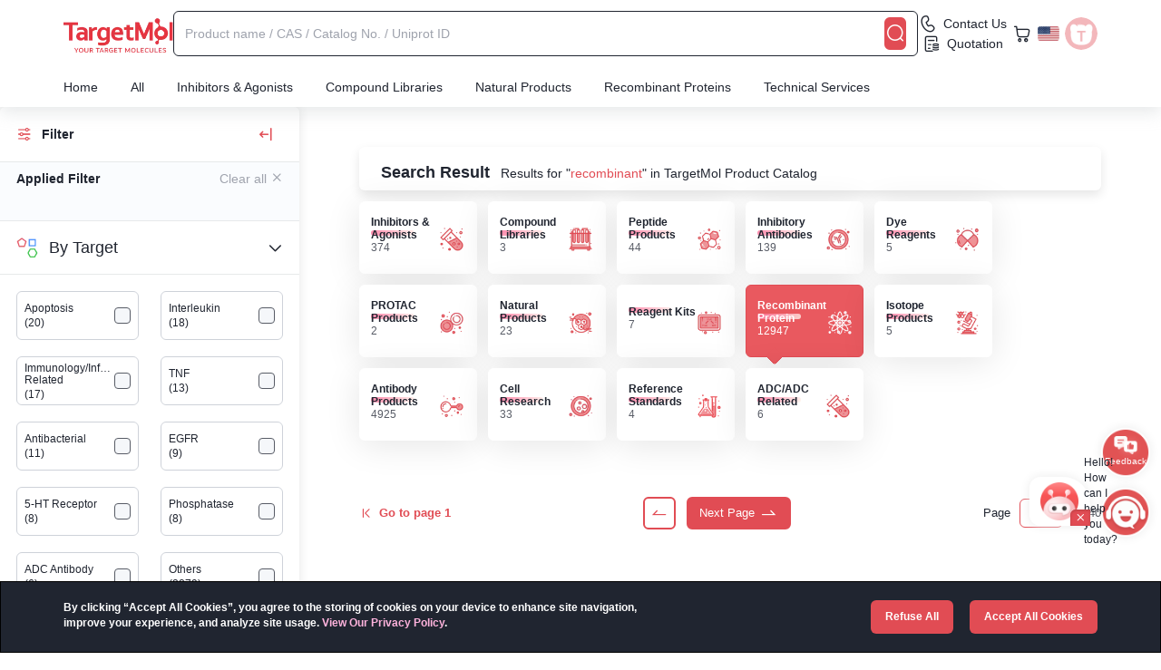

--- FILE ---
content_type: text/css; charset=utf-8
request_url: https://cdn.targetmol.com/_nuxt/Modal.Buhu3pdL.css
body_size: 580
content:
.modal-overlay{align-items:center;background:#0000004d;display:flex;height:100%;justify-content:center;left:0;position:fixed;top:0;width:100%;z-index:1040}.modal-container{background:#fff;border-radius:8px;box-shadow:0 60px 40px -7px #0003;color:#000000b3;margin:100px 20px 0;max-height:80vh;max-width:60vw;opacity:1;overflow-y:auto;transform:translateY(0);transition:opacity .3s ease,transform .2s ease}.modal_header{background:#fff;padding:24px 24px 0;position:sticky;top:0;z-index:10}.modal_header h2{border-bottom:1px solid #ccc;font-size:24px;margin:unset;padding-bottom:6px;width:100%}.modal_header h2:first-letter{text-transform:capitalize}.modal_content{margin:12px 24px;text-align:start}.modal_content h3{font-size:18px;margin:unset}.modal_content textarea{border:1px solid hsla(0,0%,83%,.57);border-radius:5px;box-sizing:border-box;height:80px;margin-bottom:12px;padding:6px;resize:none;transition:border-color .3s ease,box-shadow .3s ease;width:100%}.modal_content textarea:focus{border-color:var(--red);box-shadow:0 1px 5px #cd5c5c33;outline:none}.modal_content textarea::-moz-placeholder{color:#999}.modal_content textarea::placeholder{color:#999}.modal_content p{color:#555}.modal_footer{background:#fff;bottom:0;display:flex;justify-content:flex-end;padding:0 24px 24px;position:sticky;z-index:10}.modal_footer>div{border-top:1px solid #ccc;padding-top:12px;width:100%}.modal_footer button{background-color:var(--red);border:none;border-radius:6px;color:#fff;cursor:pointer;float:right;padding:6px 12px}.modal_footer button:hover{background-color:#e53935}.slide-enter-active,.slide-leave-active{transition:opacity .3s ease}.slide-enter-from,.slide-leave-to{opacity:0}.slide-enter-from .modal-container,.slide-leave-to .modal-container{transform:translateY(-100px)}@media (min-width:1400px){.modal-container{width:min(70vw,960px)}}@media (max-width:768px){.modal-container{border:unset;border-radius:unset;box-shadow:unset;display:flex;flex-direction:column;height:100vh;margin:unset;max-height:unset;max-width:unset!important;min-width:unset!important;width:100vw!important}.modal_content{flex:1;margin:0 12px}.modal_footer{padding:24px;width:100%}}


--- FILE ---
content_type: text/javascript; charset=utf-8
request_url: https://cdn.targetmol.com/_nuxt/Bs1P8-8H.js
body_size: 144926
content:
const __vite__fileDeps=["./CbLt8meX.js","./u-uqQik3.js","./CT3_hDMH.js","./DlAUqK2U.js","./about-us.CLqgMg8b.css","./riWfMQEh.js","./B4j0NQCe.js","./AccountAddress.C0Heg1tD.css","./_wRZkn_X.js","./AccountMenu.CYSf-FZS.css","./address.31UKTQ9-.css","./DEBgycWw.js","./WiLfzuLY.js","./DRoI1NQX.js","./CustomProductCard.BZm5gOUE.css","./DonYpFpX.js","./DMSQVzT5.js","./IntelligentInquiry.431SfGuu.css","./collection.BANq27PV.css","./B87QPq2K.js","./coupon.DXGlLdPJ.css","./CBdaFOxZ.js","./BD2dw8j2.js","./C0PD4BG2.js","./Modal.Buhu3pdL.css","./AccountCreditCard.BVnQZG5P.css","./credit-card.CiO9F0ZW.css","./DuTyOKLw.js","./B1h633V5.js","./index.CX6Xj8hf.css","./efHhcA51.js","./result.DA0dNeDr.css","./CP-A_GYi.js","./DRPiqRRT.js","./ForgotPassword.DACRp7ST.css","./HMOi9L_i.js","./AccountQualification.DxOWRyq_.css","./info.DB-yS8D1.css","./BouFd7RJ.js","./member.DUD-hdm1.css","./CScaMgQh.js","./BoOf0U6y.js","./Pagination.DhyzJ0-P.css","./C9opd53j.js","./StarRating.doGRhqwv.css","./orders.4a0QjafJ.css","./CI1z21gO.js","./quote.BJhoBO0C.css","./Bp9mFp_7.js","./CusZpUwV.js","./rewards.CzZ0WP0N.css","./Bv9vXEfm.js","./Dwv7DZ8a.js","./UniversalProductPage.CK7Q0ma3.css","./Ddgd0kEq.js","./all-compound-libraries.D_0neU8B.css","./CfXKWCYP.js","./CfbWLKiM.js","./dosage.ChCDTX6P.css","./DxGZ0PLP.js","./Dtz7n4HO.js","./9ZrhZtJ9.js","./CustomCalculator.CG6NW-Ys.css","./index.CXDFcIJm.css","./Co1aGI-H.js","./BRkemdbn.js","./catalog.B-6rZFju.css","./iS-mqLH5.js","./checkout.9STN0qJH.css","./CMXsbRkJ.js","./citations.C-Sah2Bd.css","./1DlBr9A-.js","./DiXhgP2w.js","./BMSQkwth.js","./_jumpurl_.CLyHp2WW.css","./B06f8SCc.js","./iQi0u0NJ.js","./_jumpurl_.B_Y6y5c1.css","./C7hZls4O.js","./compounds-_name_.BuZQBrE-.css","./Ba71mMUL.js","./contact-us.Dkle89VL.css","./Ek4qAd01.js","./_SKEBKdW.js","./_type_.DEnqLeuY.css","./BtUiy-fq.js","./distributors.DX9Zqx0M.css","./BXeEOTgv.js","./OQPU_Tws.js","./Cve48rc8.js","./CustomLoading.COxugG7Y.css","./_jumpurl_.fmSWR009.css","./DwlQkNlL.js","./index.B-SR1c3u.css","./DUHJ5ID2.js","./index.nlmFtOEj.css","./CRiu7Uib.js","./x1tsqns9.js","./BXMfZgxI.js","./BByJLjJV.js","./login.CW-5x7FQ.css","./CPawOmUn.js","./C9QwZo9A.js","./natural-products.3YP82N3G.css","./4s1EGiOe.js","./news-list.5Wxhqka4.css","./DDsN3PNX.js","./_url_.DeNrADvL.css","./BzCOCHmK.js","./order-guide.a6BR-W_g.css","./DRoBl8FF.js","./Bm2p_BEG.js","./_id_.D8vfZfkk.css","./DC1ZH75l.js","./_jumpurl_.D4HTo6dN.css","./CF8xlwcB.js","./privacy.CV7WuF-I.css","./Bc14Hlgr.js","./_id_.CQIgDJ7S.css","./COMWnD-r.js","./BMOyRuj-.js","./CktE_x7a.js","./COv0jXy0.js","./_reagent_jumpurl_.9et5vUEI.css","./CCiCtLzG.js","./_...xPJpkQob.css","./DytwxoJy.js","./index.zsq7jS7x.css","./CjCqkods.js","./_jumpurl_.CvjsUCBq.css","./uvYvPWa5.js","./search.DI-wrZL5.css","./62-TmKae.js","./D42Kivc4.js","./CX2EMabo.js","./DCBwgLN1.js","./index.CnR1wp96.css","./D31-pg8b.js","./Ct6eF_KE.js","./BEf2aZcl.js","./BvlC7gZ7.js","./D8EMi03h.js","./index.BmGfJFQO.css","./CEWJxxrx.js","./stripe-status.DNTz0ljj.css","./CPTD9gxO.js","./subscribe.CrGFXggh.css","./BIft3Q99.js","./SuIybYar.js","./technical-support.CJ1y0LBP.css","./BOHlktUW.js","./terms.vXomGUkw.css","./BZVpvD9e.js","./D5rDdOw4.js","./Copyright.DeJEUNJ1.css","./BwrwnSg4.js","./ifrecC-z.js","./WVeyBsg_.js","./Bapa6Sxe.js"],__vite__mapDeps=i=>i.map(i=>__vite__fileDeps[i]);
var W_=Object.defineProperty;var K_=(e,t,n)=>t in e?W_(e,t,{enumerable:!0,configurable:!0,writable:!0,value:n}):e[t]=n;var Mt=(e,t,n)=>K_(e,typeof t!="symbol"?t+"":t,n);/**
* @vue/shared v3.4.29
* (c) 2018-present Yuxi (Evan) You and Vue contributors
* @license MIT
**//*! #__NO_SIDE_EFFECTS__ */function jl(e,t){const n=new Set(e.split(","));return o=>n.has(o)}const ze={},Xo=[],ut=()=>{},z_=()=>!1,us=e=>e.charCodeAt(0)===111&&e.charCodeAt(1)===110&&(e.charCodeAt(2)>122||e.charCodeAt(2)<97),Hl=e=>e.startsWith("onUpdate:"),et=Object.assign,Ul=(e,t)=>{const n=e.indexOf(t);n>-1&&e.splice(n,1)},q_=Object.prototype.hasOwnProperty,Ie=(e,t)=>q_.call(e,t),_e=Array.isArray,Jo=e=>wr(e)==="[object Map]",br=e=>wr(e)==="[object Set]",au=e=>wr(e)==="[object Date]",G_=e=>wr(e)==="[object RegExp]",Te=e=>typeof e=="function",Ve=e=>typeof e=="string",$n=e=>typeof e=="symbol",De=e=>e!==null&&typeof e=="object",Bl=e=>(De(e)||Te(e))&&Te(e.then)&&Te(e.catch),Jp=Object.prototype.toString,wr=e=>Jp.call(e),Y_=e=>wr(e).slice(8,-1),Qp=e=>wr(e)==="[object Object]",Vl=e=>Ve(e)&&e!=="NaN"&&e[0]!=="-"&&""+parseInt(e,10)===e,Qo=jl(",key,ref,ref_for,ref_key,onVnodeBeforeMount,onVnodeMounted,onVnodeBeforeUpdate,onVnodeUpdated,onVnodeBeforeUnmount,onVnodeUnmounted"),Si=e=>{const t=Object.create(null);return n=>t[n]||(t[n]=e(n))},X_=/-(\w)/g,Wt=Si(e=>e.replace(X_,(t,n)=>n?n.toUpperCase():"")),J_=/\B([A-Z])/g,ro=Si(e=>e.replace(J_,"-$1").toLowerCase()),ki=Si(e=>e.charAt(0).toUpperCase()+e.slice(1)),ca=Si(e=>e?`on${ki(e)}`:""),hn=(e,t)=>!Object.is(e,t),Zo=(e,...t)=>{for(let n=0;n<e.length;n++)e[n](...t)},Zp=(e,t,n,o=!1)=>{Object.defineProperty(e,t,{configurable:!0,enumerable:!1,writable:o,value:n})},Js=e=>{const t=parseFloat(e);return isNaN(t)?e:t},eh=e=>{const t=Ve(e)?Number(e):NaN;return isNaN(t)?e:t};let lu;const th=()=>lu||(lu=typeof globalThis<"u"?globalThis:typeof self<"u"?self:typeof window<"u"?window:typeof global<"u"?global:{});function Mo(e){if(_e(e)){const t={};for(let n=0;n<e.length;n++){const o=e[n],r=Ve(o)?ty(o):Mo(o);if(r)for(const s in r)t[s]=r[s]}return t}else if(Ve(e)||De(e))return e}const Q_=/;(?![^(]*\))/g,Z_=/:([^]+)/,ey=/\/\*[^]*?\*\//g;function ty(e){const t={};return e.replace(ey,"").split(Q_).forEach(n=>{if(n){const o=n.split(Z_);o.length>1&&(t[o[0].trim()]=o[1].trim())}}),t}function je(e){let t="";if(Ve(e))t=e;else if(_e(e))for(let n=0;n<e.length;n++){const o=je(e[n]);o&&(t+=o+" ")}else if(De(e))for(const n in e)e[n]&&(t+=n+" ");return t.trim()}function ny(e){if(!e)return null;let{class:t,style:n}=e;return t&&!Ve(t)&&(e.class=je(t)),n&&(e.style=Mo(n)),e}const oy="itemscope,allowfullscreen,formnovalidate,ismap,nomodule,novalidate,readonly",ry=jl(oy);function nh(e){return!!e||e===""}function sy(e,t){if(e.length!==t.length)return!1;let n=!0;for(let o=0;n&&o<e.length;o++)n=Ao(e[o],t[o]);return n}function Ao(e,t){if(e===t)return!0;let n=au(e),o=au(t);if(n||o)return n&&o?e.getTime()===t.getTime():!1;if(n=$n(e),o=$n(t),n||o)return e===t;if(n=_e(e),o=_e(t),n||o)return n&&o?sy(e,t):!1;if(n=De(e),o=De(t),n||o){if(!n||!o)return!1;const r=Object.keys(e).length,s=Object.keys(t).length;if(r!==s)return!1;for(const i in e){const a=e.hasOwnProperty(i),l=t.hasOwnProperty(i);if(a&&!l||!a&&l||!Ao(e[i],t[i]))return!1}}return String(e)===String(t)}function Wl(e,t){return e.findIndex(n=>Ao(n,t))}const Y=e=>Ve(e)?e:e==null?"":_e(e)||De(e)&&(e.toString===Jp||!Te(e.toString))?JSON.stringify(e,oh,2):String(e),oh=(e,t)=>t&&t.__v_isRef?oh(e,t.value):Jo(t)?{[`Map(${t.size})`]:[...t.entries()].reduce((n,[o,r],s)=>(n[ua(o,s)+" =>"]=r,n),{})}:br(t)?{[`Set(${t.size})`]:[...t.values()].map(n=>ua(n))}:$n(t)?ua(t):De(t)&&!_e(t)&&!Qp(t)?String(t):t,ua=(e,t="")=>{var n;return $n(e)?`Symbol(${(n=e.description)!=null?n:t})`:e};/**
* @vue/reactivity v3.4.29
* (c) 2018-present Yuxi (Evan) You and Vue contributors
* @license MIT
**/let Nt;class rh{constructor(t=!1){this.detached=t,this._active=!0,this.effects=[],this.cleanups=[],this.parent=Nt,!t&&Nt&&(this.index=(Nt.scopes||(Nt.scopes=[])).push(this)-1)}get active(){return this._active}run(t){if(this._active){const n=Nt;try{return Nt=this,t()}finally{Nt=n}}}on(){Nt=this}off(){Nt=this.parent}stop(t){if(this._active){let n,o;for(n=0,o=this.effects.length;n<o;n++)this.effects[n].stop();for(n=0,o=this.cleanups.length;n<o;n++)this.cleanups[n]();if(this.scopes)for(n=0,o=this.scopes.length;n<o;n++)this.scopes[n].stop(!0);if(!this.detached&&this.parent&&!t){const r=this.parent.scopes.pop();r&&r!==this&&(this.parent.scopes[this.index]=r,r.index=this.index)}this.parent=void 0,this._active=!1}}}function fs(e){return new rh(e)}function iy(e,t=Nt){t&&t.active&&t.effects.push(e)}function Do(){return Nt}function or(e){Nt&&Nt.cleanups.push(e)}let To;class Kl{constructor(t,n,o,r){this.fn=t,this.trigger=n,this.scheduler=o,this.active=!0,this.deps=[],this._dirtyLevel=5,this._trackId=0,this._runnings=0,this._shouldSchedule=!1,this._depsLength=0,iy(this,r)}get dirty(){if(this._dirtyLevel===2)return!1;if(this._dirtyLevel===3||this._dirtyLevel===4){this._dirtyLevel=1,so();for(let t=0;t<this._depsLength;t++){const n=this.deps[t];if(n.computed){if(n.computed.effect._dirtyLevel===2)return!0;if(ay(n.computed),this._dirtyLevel>=5)break}}this._dirtyLevel===1&&(this._dirtyLevel=0),io()}return this._dirtyLevel>=5}set dirty(t){this._dirtyLevel=t?5:0}run(){if(this._dirtyLevel=0,!this.active)return this.fn();let t=Yn,n=To;try{return Yn=!0,To=this,this._runnings++,cu(this),this.fn()}finally{uu(this),this._runnings--,To=n,Yn=t}}stop(){this.active&&(cu(this),uu(this),this.onStop&&this.onStop(),this.active=!1)}}function ay(e){return e.value}function cu(e){e._trackId++,e._depsLength=0}function uu(e){if(e.deps.length>e._depsLength){for(let t=e._depsLength;t<e.deps.length;t++)sh(e.deps[t],e);e.deps.length=e._depsLength}}function sh(e,t){const n=e.get(t);n!==void 0&&t._trackId!==n&&(e.delete(t),e.size===0&&e.cleanup())}let Yn=!0,Da=0;const ih=[];function so(){ih.push(Yn),Yn=!1}function io(){const e=ih.pop();Yn=e===void 0?!0:e}function zl(){Da++}function ql(){for(Da--;!Da&&Fa.length;)Fa.shift()()}function ah(e,t,n){if(t.get(e)!==e._trackId){t.set(e,e._trackId);const o=e.deps[e._depsLength];o!==t?(o&&sh(o,e),e.deps[e._depsLength++]=t):e._depsLength++}}const Fa=[];function lh(e,t,n){zl();for(const o of e.keys()){if(!e.computed&&o.computed&&e.get(o)===o._trackId&&o._runnings>0){o._dirtyLevel=2;continue}let r;o._dirtyLevel<t&&(r??(r=e.get(o)===o._trackId))&&(o._shouldSchedule||(o._shouldSchedule=o._dirtyLevel===0),o.computed&&o._dirtyLevel===2&&(o._shouldSchedule=!0),o._dirtyLevel=t),o._shouldSchedule&&(r??(r=e.get(o)===o._trackId))&&(o.trigger(),(!o._runnings||o.allowRecurse)&&o._dirtyLevel!==3&&(o._shouldSchedule=!1,o.scheduler&&Fa.push(o.scheduler)))}ql()}const ch=(e,t)=>{const n=new Map;return n.cleanup=e,n.computed=t,n},Qs=new WeakMap,So=Symbol(""),ja=Symbol("");function Pt(e,t,n){if(Yn&&To){let o=Qs.get(e);o||Qs.set(e,o=new Map);let r=o.get(n);r||o.set(n,r=ch(()=>o.delete(n))),ah(To,r)}}function Rn(e,t,n,o,r,s){const i=Qs.get(e);if(!i)return;let a=[];if(t==="clear")a=[...i.values()];else if(n==="length"&&_e(e)){const l=Number(o);i.forEach((c,u)=>{(u==="length"||!$n(u)&&u>=l)&&a.push(c)})}else switch(n!==void 0&&a.push(i.get(n)),t){case"add":_e(e)?Vl(n)&&a.push(i.get("length")):(a.push(i.get(So)),Jo(e)&&a.push(i.get(ja)));break;case"delete":_e(e)||(a.push(i.get(So)),Jo(e)&&a.push(i.get(ja)));break;case"set":Jo(e)&&a.push(i.get(So));break}zl();for(const l of a)l&&lh(l,5);ql()}function ly(e,t){const n=Qs.get(e);return n&&n.get(t)}const cy=jl("__proto__,__v_isRef,__isVue"),uh=new Set(Object.getOwnPropertyNames(Symbol).filter(e=>e!=="arguments"&&e!=="caller").map(e=>Symbol[e]).filter($n)),fu=uy();function uy(){const e={};return["includes","indexOf","lastIndexOf"].forEach(t=>{e[t]=function(...n){const o=Me(this);for(let s=0,i=this.length;s<i;s++)Pt(o,"get",s+"");const r=o[t](...n);return r===-1||r===!1?o[t](...n.map(Me)):r}}),["push","pop","shift","unshift","splice"].forEach(t=>{e[t]=function(...n){so(),zl();const o=Me(this)[t].apply(this,n);return ql(),io(),o}}),e}function fy(e){$n(e)||(e=String(e));const t=Me(this);return Pt(t,"has",e),t.hasOwnProperty(e)}class fh{constructor(t=!1,n=!1){this._isReadonly=t,this._isShallow=n}get(t,n,o){const r=this._isReadonly,s=this._isShallow;if(n==="__v_isReactive")return!r;if(n==="__v_isReadonly")return r;if(n==="__v_isShallow")return s;if(n==="__v_raw")return o===(r?s?Ty:mh:s?hh:ph).get(t)||Object.getPrototypeOf(t)===Object.getPrototypeOf(o)?t:void 0;const i=_e(t);if(!r){if(i&&Ie(fu,n))return Reflect.get(fu,n,o);if(n==="hasOwnProperty")return fy}const a=Reflect.get(t,n,o);return($n(n)?uh.has(n):cy(n))||(r||Pt(t,"get",n),s)?a:Xe(a)?i&&Vl(n)?a:a.value:De(a)?r?Xl(a):Rt(a):a}}class dh extends fh{constructor(t=!1){super(!1,t)}set(t,n,o,r){let s=t[n];if(!this._isShallow){const l=rr(s);if(!Zs(o)&&!rr(o)&&(s=Me(s),o=Me(o)),!_e(t)&&Xe(s)&&!Xe(o))return l?!1:(s.value=o,!0)}const i=_e(t)&&Vl(n)?Number(n)<t.length:Ie(t,n),a=Reflect.set(t,n,o,r);return t===Me(r)&&(i?hn(o,s)&&Rn(t,"set",n,o):Rn(t,"add",n,o)),a}deleteProperty(t,n){const o=Ie(t,n);t[n];const r=Reflect.deleteProperty(t,n);return r&&o&&Rn(t,"delete",n,void 0),r}has(t,n){const o=Reflect.has(t,n);return(!$n(n)||!uh.has(n))&&Pt(t,"has",n),o}ownKeys(t){return Pt(t,"iterate",_e(t)?"length":So),Reflect.ownKeys(t)}}class dy extends fh{constructor(t=!1){super(!0,t)}set(t,n){return!0}deleteProperty(t,n){return!0}}const py=new dh,hy=new dy,my=new dh(!0);const Gl=e=>e,Li=e=>Reflect.getPrototypeOf(e);function Cs(e,t,n=!1,o=!1){e=e.__v_raw;const r=Me(e),s=Me(t);n||(hn(t,s)&&Pt(r,"get",t),Pt(r,"get",s));const{has:i}=Li(r),a=o?Gl:n?Zl:Yr;if(i.call(r,t))return a(e.get(t));if(i.call(r,s))return a(e.get(s));e!==r&&e.get(t)}function Ts(e,t=!1){const n=this.__v_raw,o=Me(n),r=Me(e);return t||(hn(e,r)&&Pt(o,"has",e),Pt(o,"has",r)),e===r?n.has(e):n.has(e)||n.has(r)}function Ss(e,t=!1){return e=e.__v_raw,!t&&Pt(Me(e),"iterate",So),Reflect.get(e,"size",e)}function du(e){e=Me(e);const t=Me(this);return Li(t).has.call(t,e)||(t.add(e),Rn(t,"add",e,e)),this}function pu(e,t){t=Me(t);const n=Me(this),{has:o,get:r}=Li(n);let s=o.call(n,e);s||(e=Me(e),s=o.call(n,e));const i=r.call(n,e);return n.set(e,t),s?hn(t,i)&&Rn(n,"set",e,t):Rn(n,"add",e,t),this}function hu(e){const t=Me(this),{has:n,get:o}=Li(t);let r=n.call(t,e);r||(e=Me(e),r=n.call(t,e)),o&&o.call(t,e);const s=t.delete(e);return r&&Rn(t,"delete",e,void 0),s}function mu(){const e=Me(this),t=e.size!==0,n=e.clear();return t&&Rn(e,"clear",void 0,void 0),n}function ks(e,t){return function(o,r){const s=this,i=s.__v_raw,a=Me(i),l=t?Gl:e?Zl:Yr;return!e&&Pt(a,"iterate",So),i.forEach((c,u)=>o.call(r,l(c),l(u),s))}}function Ls(e,t,n){return function(...o){const r=this.__v_raw,s=Me(r),i=Jo(s),a=e==="entries"||e===Symbol.iterator&&i,l=e==="keys"&&i,c=r[e](...o),u=n?Gl:t?Zl:Yr;return!t&&Pt(s,"iterate",l?ja:So),{next(){const{value:f,done:d}=c.next();return d?{value:f,done:d}:{value:a?[u(f[0]),u(f[1])]:u(f),done:d}},[Symbol.iterator](){return this}}}}function xn(e){return function(...t){return e==="delete"?!1:e==="clear"?void 0:this}}function gy(){const e={get(s){return Cs(this,s)},get size(){return Ss(this)},has:Ts,add:du,set:pu,delete:hu,clear:mu,forEach:ks(!1,!1)},t={get(s){return Cs(this,s,!1,!0)},get size(){return Ss(this)},has:Ts,add:du,set:pu,delete:hu,clear:mu,forEach:ks(!1,!0)},n={get(s){return Cs(this,s,!0)},get size(){return Ss(this,!0)},has(s){return Ts.call(this,s,!0)},add:xn("add"),set:xn("set"),delete:xn("delete"),clear:xn("clear"),forEach:ks(!0,!1)},o={get(s){return Cs(this,s,!0,!0)},get size(){return Ss(this,!0)},has(s){return Ts.call(this,s,!0)},add:xn("add"),set:xn("set"),delete:xn("delete"),clear:xn("clear"),forEach:ks(!0,!0)};return["keys","values","entries",Symbol.iterator].forEach(s=>{e[s]=Ls(s,!1,!1),n[s]=Ls(s,!0,!1),t[s]=Ls(s,!1,!0),o[s]=Ls(s,!0,!0)}),[e,n,t,o]}const[_y,yy,vy,by]=gy();function Yl(e,t){const n=t?e?by:vy:e?yy:_y;return(o,r,s)=>r==="__v_isReactive"?!e:r==="__v_isReadonly"?e:r==="__v_raw"?o:Reflect.get(Ie(n,r)&&r in o?n:o,r,s)}const wy={get:Yl(!1,!1)},Ey={get:Yl(!1,!0)},Cy={get:Yl(!0,!1)};const ph=new WeakMap,hh=new WeakMap,mh=new WeakMap,Ty=new WeakMap;function Sy(e){switch(e){case"Object":case"Array":return 1;case"Map":case"Set":case"WeakMap":case"WeakSet":return 2;default:return 0}}function ky(e){return e.__v_skip||!Object.isExtensible(e)?0:Sy(Y_(e))}function Rt(e){return rr(e)?e:Jl(e,!1,py,wy,ph)}function Ln(e){return Jl(e,!1,my,Ey,hh)}function Xl(e){return Jl(e,!0,hy,Cy,mh)}function Jl(e,t,n,o,r){if(!De(e)||e.__v_raw&&!(t&&e.__v_isReactive))return e;const s=r.get(e);if(s)return s;const i=ky(e);if(i===0)return e;const a=new Proxy(e,i===2?o:n);return r.set(e,a),a}function ko(e){return rr(e)?ko(e.__v_raw):!!(e&&e.__v_isReactive)}function rr(e){return!!(e&&e.__v_isReadonly)}function Zs(e){return!!(e&&e.__v_isShallow)}function gh(e){return e?!!e.__v_raw:!1}function Me(e){const t=e&&e.__v_raw;return t?Me(t):e}function Ql(e){return Object.isExtensible(e)&&Zp(e,"__v_skip",!0),e}const Yr=e=>De(e)?Rt(e):e,Zl=e=>De(e)?Xl(e):e;class _h{constructor(t,n,o,r){this.getter=t,this._setter=n,this.dep=void 0,this.__v_isRef=!0,this.__v_isReadonly=!1,this.effect=new Kl(()=>t(this._value),()=>xr(this,this.effect._dirtyLevel===3?3:4)),this.effect.computed=this,this.effect.active=this._cacheable=!r,this.__v_isReadonly=o}get value(){const t=Me(this);return(!t._cacheable||t.effect.dirty)&&hn(t._value,t._value=t.effect.run())&&xr(t,5),ec(t),t.effect._dirtyLevel>=2&&xr(t,3),t._value}set value(t){this._setter(t)}get _dirty(){return this.effect.dirty}set _dirty(t){this.effect.dirty=t}}function Ly(e,t,n=!1){let o,r;const s=Te(e);return s?(o=e,r=ut):(o=e.get,r=e.set),new _h(o,r,s||!r,n)}function ec(e){var t;Yn&&To&&(e=Me(e),ah(To,(t=e.dep)!=null?t:e.dep=ch(()=>e.dep=void 0,e instanceof _h?e:void 0)))}function xr(e,t=5,n,o){e=Me(e);const r=e.dep;r&&lh(r,t)}function Xe(e){return!!(e&&e.__v_isRef===!0)}function ae(e){return yh(e,!1)}function mn(e){return yh(e,!0)}function yh(e,t){return Xe(e)?e:new Py(e,t)}class Py{constructor(t,n){this.__v_isShallow=n,this.dep=void 0,this.__v_isRef=!0,this._rawValue=n?t:Me(t),this._value=n?t:Yr(t)}get value(){return ec(this),this._value}set value(t){const n=this.__v_isShallow||Zs(t)||rr(t);t=n?t:Me(t),hn(t,this._rawValue)&&(this._rawValue,this._rawValue=t,this._value=n?t:Yr(t),xr(this,5))}}function b(e){return Xe(e)?e.value:e}function Eo(e){return Te(e)?e():b(e)}const Oy={get:(e,t,n)=>b(Reflect.get(e,t,n)),set:(e,t,n,o)=>{const r=e[t];return Xe(r)&&!Xe(n)?(r.value=n,!0):Reflect.set(e,t,n,o)}};function vh(e){return ko(e)?e:new Proxy(e,Oy)}class Ry{constructor(t){this.dep=void 0,this.__v_isRef=!0;const{get:n,set:o}=t(()=>ec(this),()=>xr(this));this._get=n,this._set=o}get value(){return this._get()}set value(t){this._set(t)}}function bh(e){return new Ry(e)}function $y(e){const t=_e(e)?new Array(e.length):{};for(const n in e)t[n]=wh(e,n);return t}class Ay{constructor(t,n,o){this._object=t,this._key=n,this._defaultValue=o,this.__v_isRef=!0}get value(){const t=this._object[this._key];return t===void 0?this._defaultValue:t}set value(t){this._object[this._key]=t}get dep(){return ly(Me(this._object),this._key)}}class Iy{constructor(t){this._getter=t,this.__v_isRef=!0,this.__v_isReadonly=!0}get value(){return this._getter()}}function zn(e,t,n){return Xe(e)?e:Te(e)?new Iy(e):De(e)&&arguments.length>1?wh(e,t,n):ae(e)}function wh(e,t,n){const o=e[t];return Xe(o)?o:new Ay(e,t,n)}/**
* @vue/runtime-core v3.4.29
* (c) 2018-present Yuxi (Evan) You and Vue contributors
* @license MIT
**/function Xn(e,t,n,o){try{return o?e(...o):e()}catch(r){ds(r,t,n)}}function Ut(e,t,n,o){if(Te(e)){const r=Xn(e,t,n,o);return r&&Bl(r)&&r.catch(s=>{ds(s,t,n)}),r}if(_e(e)){const r=[];for(let s=0;s<e.length;s++)r.push(Ut(e[s],t,n,o));return r}}function ds(e,t,n,o=!0){const r=t?t.vnode:null;if(t){let s=t.parent;const i=t.proxy,a=`https://vuejs.org/error-reference/#runtime-${n}`;for(;s;){const c=s.ec;if(c){for(let u=0;u<c.length;u++)if(c[u](e,i,a)===!1)return}s=s.parent}const l=t.appContext.config.errorHandler;if(l){so(),Xn(l,null,10,[e,i,a]),io();return}}xy(e,n,r,o)}function xy(e,t,n,o=!0){console.error(e)}let Xr=!1,Ha=!1;const mt=[];let cn=0;const er=[];let Un=null,Co=0;const Eh=Promise.resolve();let tc=null;function dt(e){const t=tc||Eh;return e?t.then(this?e.bind(this):e):t}function Ny(e){let t=cn+1,n=mt.length;for(;t<n;){const o=t+n>>>1,r=mt[o],s=Jr(r);s<e||s===e&&r.pre?t=o+1:n=o}return t}function nc(e){(!mt.length||!mt.includes(e,Xr&&e.allowRecurse?cn+1:cn))&&(e.id==null?mt.push(e):mt.splice(Ny(e.id),0,e),Ch())}function Ch(){!Xr&&!Ha&&(Ha=!0,tc=Eh.then(Th))}function My(e){const t=mt.indexOf(e);t>cn&&mt.splice(t,1)}function Ua(e){_e(e)?er.push(...e):(!Un||!Un.includes(e,e.allowRecurse?Co+1:Co))&&er.push(e),Ch()}function gu(e,t,n=Xr?cn+1:0){for(;n<mt.length;n++){const o=mt[n];if(o&&o.pre){if(e&&o.id!==e.uid)continue;mt.splice(n,1),n--,o()}}}function ei(e){if(er.length){const t=[...new Set(er)].sort((n,o)=>Jr(n)-Jr(o));if(er.length=0,Un){Un.push(...t);return}for(Un=t,Co=0;Co<Un.length;Co++){const n=Un[Co];n.active!==!1&&n()}Un=null,Co=0}}const Jr=e=>e.id==null?1/0:e.id,Dy=(e,t)=>{const n=Jr(e)-Jr(t);if(n===0){if(e.pre&&!t.pre)return-1;if(t.pre&&!e.pre)return 1}return n};function Th(e){Ha=!1,Xr=!0,mt.sort(Dy);try{for(cn=0;cn<mt.length;cn++){const t=mt[cn];t&&t.active!==!1&&Xn(t,null,14)}}finally{cn=0,mt.length=0,ei(),Xr=!1,tc=null,(mt.length||er.length)&&Th()}}function Fy(e,t,...n){if(e.isUnmounted)return;const o=e.vnode.props||ze;let r=n;const s=t.startsWith("update:"),i=s&&t.slice(7);if(i&&i in o){const u=`${i==="modelValue"?"model":i}Modifiers`,{number:f,trim:d}=o[u]||ze;d&&(r=n.map(p=>Ve(p)?p.trim():p)),f&&(r=n.map(Js))}let a,l=o[a=ca(t)]||o[a=ca(Wt(t))];!l&&s&&(l=o[a=ca(ro(t))]),l&&Ut(l,e,6,r);const c=o[a+"Once"];if(c){if(!e.emitted)e.emitted={};else if(e.emitted[a])return;e.emitted[a]=!0,Ut(c,e,6,r)}}function Sh(e,t,n=!1){const o=t.emitsCache,r=o.get(e);if(r!==void 0)return r;const s=e.emits;let i={},a=!1;if(!Te(e)){const l=c=>{const u=Sh(c,t,!0);u&&(a=!0,et(i,u))};!n&&t.mixins.length&&t.mixins.forEach(l),e.extends&&l(e.extends),e.mixins&&e.mixins.forEach(l)}return!s&&!a?(De(e)&&o.set(e,null),null):(_e(s)?s.forEach(l=>i[l]=null):et(i,s),De(e)&&o.set(e,i),i)}function Pi(e,t){return!e||!us(t)?!1:(t=t.slice(2).replace(/Once$/,""),Ie(e,t[0].toLowerCase()+t.slice(1))||Ie(e,ro(t))||Ie(e,t))}let nt=null,Oi=null;function ti(e){const t=nt;return nt=e,Oi=e&&e.type.__scopeId||null,t}function v4(e){Oi=e}function b4(){Oi=null}function ge(e,t=nt,n){if(!t||e._n)return e;const o=(...r)=>{o._d&&Au(-1);const s=ti(t);let i;try{i=e(...r)}finally{ti(s),o._d&&Au(1)}return i};return o._n=!0,o._c=!0,o._d=!0,o}function fa(e){const{type:t,vnode:n,proxy:o,withProxy:r,propsOptions:[s],slots:i,attrs:a,emit:l,render:c,renderCache:u,props:f,data:d,setupState:p,ctx:g,inheritAttrs:m}=e,C=ti(e);let y,v;try{if(n.shapeFlag&4){const _=r||o,E=_;y=Ft(c.call(E,_,u,f,p,d,g)),v=a}else{const _=t;y=Ft(_.length>1?_(f,{attrs:a,slots:i,emit:l}):_(f,null)),v=t.props?a:Hy(a)}}catch(_){Fr.length=0,ds(_,e,1),y=le(st)}let h=y;if(v&&m!==!1){const _=Object.keys(v),{shapeFlag:E}=h;_.length&&E&7&&(s&&_.some(Hl)&&(v=Uy(v,s)),h=_n(h,v,!1,!0))}return n.dirs&&(h=_n(h,null,!1,!0),h.dirs=h.dirs?h.dirs.concat(n.dirs):n.dirs),n.transition&&(h.transition=n.transition),y=h,ti(C),y}function jy(e,t=!0){let n;for(let o=0;o<e.length;o++){const r=e[o];if(gn(r)){if(r.type!==st||r.children==="v-if"){if(n)return;n=r}}else return}return n}const Hy=e=>{let t;for(const n in e)(n==="class"||n==="style"||us(n))&&((t||(t={}))[n]=e[n]);return t},Uy=(e,t)=>{const n={};for(const o in e)(!Hl(o)||!(o.slice(9)in t))&&(n[o]=e[o]);return n};function By(e,t,n){const{props:o,children:r,component:s}=e,{props:i,children:a,patchFlag:l}=t,c=s.emitsOptions;if(t.dirs||t.transition)return!0;if(n&&l>=0){if(l&1024)return!0;if(l&16)return o?_u(o,i,c):!!i;if(l&8){const u=t.dynamicProps;for(let f=0;f<u.length;f++){const d=u[f];if(i[d]!==o[d]&&!Pi(c,d))return!0}}}else return(r||a)&&(!a||!a.$stable)?!0:o===i?!1:o?i?_u(o,i,c):!0:!!i;return!1}function _u(e,t,n){const o=Object.keys(t);if(o.length!==Object.keys(e).length)return!0;for(let r=0;r<o.length;r++){const s=o[r];if(t[s]!==e[s]&&!Pi(n,s))return!0}return!1}function oc({vnode:e,parent:t},n){for(;t;){const o=t.subTree;if(o.suspense&&o.suspense.activeBranch===e&&(o.el=e.el),o===e)(e=t.vnode).el=n,t=t.parent;else break}}const kh="components";function yu(e,t){return Ph(kh,e,!0,t)||e}const Lh=Symbol.for("v-ndc");function Vy(e){return Ve(e)?Ph(kh,e,!1)||e:e||Lh}function Ph(e,t,n=!0,o=!1){const r=nt||it;if(r){const s=r.type;{const a=Za(s,!1);if(a&&(a===t||a===Wt(t)||a===ki(Wt(t))))return s}const i=vu(r[e]||s[e],t)||vu(r.appContext[e],t);return!i&&o?s:i}}function vu(e,t){return e&&(e[t]||e[Wt(t)]||e[ki(Wt(t))])}const Ba=e=>e.__isSuspense;let Va=0;const Wy={name:"Suspense",__isSuspense:!0,process(e,t,n,o,r,s,i,a,l,c){if(e==null)Ky(t,n,o,r,s,i,a,l,c);else{if(s&&s.deps>0&&!e.suspense.isInFallback){t.suspense=e.suspense,t.suspense.vnode=t,t.el=e.el;return}zy(e,t,n,o,r,i,a,l,c)}},hydrate:qy,create:sc,normalize:Gy},rc=Wy;function Qr(e,t){const n=e.props&&e.props[t];Te(n)&&n()}function Ky(e,t,n,o,r,s,i,a,l){const{p:c,o:{createElement:u}}=l,f=u("div"),d=e.suspense=sc(e,r,o,t,f,n,s,i,a,l);c(null,d.pendingBranch=e.ssContent,f,null,o,d,s,i),d.deps>0?(Qr(e,"onPending"),Qr(e,"onFallback"),c(null,e.ssFallback,t,n,o,null,s,i),tr(d,e.ssFallback)):d.resolve(!1,!0)}function zy(e,t,n,o,r,s,i,a,{p:l,um:c,o:{createElement:u}}){const f=t.suspense=e.suspense;f.vnode=t,t.el=e.el;const d=t.ssContent,p=t.ssFallback,{activeBranch:g,pendingBranch:m,isInFallback:C,isHydrating:y}=f;if(m)f.pendingBranch=d,Jt(d,m)?(l(m,d,f.hiddenContainer,null,r,f,s,i,a),f.deps<=0?f.resolve():C&&(y||(l(g,p,n,o,r,null,s,i,a),tr(f,p)))):(f.pendingId=Va++,y?(f.isHydrating=!1,f.activeBranch=m):c(m,r,f),f.deps=0,f.effects.length=0,f.hiddenContainer=u("div"),C?(l(null,d,f.hiddenContainer,null,r,f,s,i,a),f.deps<=0?f.resolve():(l(g,p,n,o,r,null,s,i,a),tr(f,p))):g&&Jt(d,g)?(l(g,d,n,o,r,f,s,i,a),f.resolve(!0)):(l(null,d,f.hiddenContainer,null,r,f,s,i,a),f.deps<=0&&f.resolve()));else if(g&&Jt(d,g))l(g,d,n,o,r,f,s,i,a),tr(f,d);else if(Qr(t,"onPending"),f.pendingBranch=d,d.shapeFlag&512?f.pendingId=d.component.suspenseId:f.pendingId=Va++,l(null,d,f.hiddenContainer,null,r,f,s,i,a),f.deps<=0)f.resolve();else{const{timeout:v,pendingId:h}=f;v>0?setTimeout(()=>{f.pendingId===h&&f.fallback(p)},v):v===0&&f.fallback(p)}}function sc(e,t,n,o,r,s,i,a,l,c,u=!1){const{p:f,m:d,um:p,n:g,o:{parentNode:m,remove:C}}=c;let y;const v=Yy(e);v&&t&&t.pendingBranch&&(y=t.pendingId,t.deps++);const h=e.props?eh(e.props.timeout):void 0,_=s,E={vnode:e,parent:t,parentComponent:n,namespace:i,container:o,hiddenContainer:r,deps:0,pendingId:Va++,timeout:typeof h=="number"?h:-1,activeBranch:null,pendingBranch:null,isInFallback:!u,isHydrating:u,isUnmounted:!1,effects:[],resolve(w=!1,P=!1){const{vnode:I,activeBranch:R,pendingBranch:M,pendingId:B,effects:H,parentComponent:J,container:Z}=E;let z=!1;E.isHydrating?E.isHydrating=!1:w||(z=R&&M.transition&&M.transition.mode==="out-in",z&&(R.transition.afterLeave=()=>{B===E.pendingId&&(d(M,Z,s===_?g(R):s,0),Ua(H))}),R&&(m(R.el)!==E.hiddenContainer&&(s=g(R)),p(R,J,E,!0)),z||d(M,Z,s,0)),tr(E,M),E.pendingBranch=null,E.isInFallback=!1;let O=E.parent,D=!1;for(;O;){if(O.pendingBranch){O.effects.push(...H),D=!0;break}O=O.parent}!D&&!z&&Ua(H),E.effects=[],v&&t&&t.pendingBranch&&y===t.pendingId&&(t.deps--,t.deps===0&&!P&&t.resolve()),Qr(I,"onResolve")},fallback(w){if(!E.pendingBranch)return;const{vnode:P,activeBranch:I,parentComponent:R,container:M,namespace:B}=E;Qr(P,"onFallback");const H=g(I),J=()=>{E.isInFallback&&(f(null,w,M,H,R,null,B,a,l),tr(E,w))},Z=w.transition&&w.transition.mode==="out-in";Z&&(I.transition.afterLeave=J),E.isInFallback=!0,p(I,R,null,!0),Z||J()},move(w,P,I){E.activeBranch&&d(E.activeBranch,w,P,I),E.container=w},next(){return E.activeBranch&&g(E.activeBranch)},registerDep(w,P,I){const R=!!E.pendingBranch;R&&E.deps++;const M=w.vnode.el;w.asyncDep.catch(B=>{ds(B,w,0)}).then(B=>{if(w.isUnmounted||E.isUnmounted||E.pendingId!==w.suspenseId)return;w.asyncResolved=!0;const{vnode:H}=w;Qa(w,B,!1),M&&(H.el=M);const J=!M&&w.subTree.el;P(w,H,m(M||w.subTree.el),M?null:g(w.subTree),E,i,I),J&&C(J),oc(w,H.el),R&&--E.deps===0&&E.resolve()})},unmount(w,P){E.isUnmounted=!0,E.activeBranch&&p(E.activeBranch,n,w,P),E.pendingBranch&&p(E.pendingBranch,n,w,P)}};return E}function qy(e,t,n,o,r,s,i,a,l){const c=t.suspense=sc(t,o,n,e.parentNode,document.createElement("div"),null,r,s,i,a,!0),u=l(e,c.pendingBranch=t.ssContent,n,c,s,i);return c.deps===0&&c.resolve(!1,!0),u}function Gy(e){const{shapeFlag:t,children:n}=e,o=t&32;e.ssContent=bu(o?n.default:n),e.ssFallback=o?bu(n.fallback):le(st)}function bu(e){let t;if(Te(e)){const n=sr&&e._c;n&&(e._d=!1,N()),e=e(),n&&(e._d=!0,t=Ht,nm())}return _e(e)&&(e=jy(e)),e=Ft(e),t&&!e.dynamicChildren&&(e.dynamicChildren=t.filter(n=>n!==e)),e}function Oh(e,t){t&&t.pendingBranch?_e(e)?t.effects.push(...e):t.effects.push(e):Ua(e)}function tr(e,t){e.activeBranch=t;const{vnode:n,parentComponent:o}=e;let r=t.el;for(;!r&&t.component;)t=t.component.subTree,r=t.el;n.el=r,o&&o.subTree===n&&(o.vnode.el=r,oc(o,r))}function Yy(e){const t=e.props&&e.props.suspensible;return t!=null&&t!==!1}function Ri(e,t,n=it,o=!1){if(n){const r=n[e]||(n[e]=[]),s=t.__weh||(t.__weh=(...i)=>{so();const a=Io(n),l=Ut(t,n,e,i);return a(),io(),l});return o?r.unshift(s):r.push(s),s}}const In=e=>(t,n=it)=>{(!xi||e==="sp")&&Ri(e,(...o)=>t(...o),n)},ic=In("bm"),Ge=In("m"),Xy=In("bu"),Rh=In("u"),Et=In("bum"),Er=In("um"),Jy=In("sp"),Qy=In("rtg"),Zy=In("rtc");function $h(e,t=it){Ri("ec",e,t)}function ft(e,t){if(nt===null)return e;const n=Ni(nt),o=e.dirs||(e.dirs=[]);for(let r=0;r<t.length;r++){let[s,i,a,l=ze]=t[r];s&&(Te(s)&&(s={mounted:s,updated:s}),s.deep&&Kn(i),o.push({dir:s,instance:n,value:i,oldValue:void 0,arg:a,modifiers:l}))}return e}function ln(e,t,n,o){const r=e.dirs,s=t&&t.dirs;for(let i=0;i<r.length;i++){const a=r[i];s&&(a.oldValue=s[i].value);let l=a.dir[o];l&&(so(),Ut(l,n,8,[e.el,a,e,t]),io())}}function xe(e,t,n,o){let r;const s=n;if(_e(e)||Ve(e)){r=new Array(e.length);for(let i=0,a=e.length;i<a;i++)r[i]=t(e[i],i,void 0,s)}else if(typeof e=="number"){r=new Array(e);for(let i=0;i<e;i++)r[i]=t(i+1,i,void 0,s)}else if(De(e))if(e[Symbol.iterator])r=Array.from(e,(i,a)=>t(i,a,void 0,s));else{const i=Object.keys(e);r=new Array(i.length);for(let a=0,l=i.length;a<l;a++){const c=i[a];r[a]=t(e[c],c,a,s)}}else r=[];return r}/*! #__NO_SIDE_EFFECTS__ */function ye(e,t){return Te(e)?et({name:e.name},t,{setup:e}):e}const Lo=e=>!!e.type.__asyncLoader;function gt(e,t,n={},o,r){if(nt.isCE||nt.parent&&Lo(nt.parent)&&nt.parent.isCE)return t!=="default"&&(n.name=t),le("slot",n,o&&o());let s=e[t];s&&s._c&&(s._d=!1),N();const i=s&&Ah(s(n)),a=qe(he,{key:n.key||i&&i.key||`_${t}`},i||(o?o():[]),i&&e._===1?64:-2);return a.scopeId&&(a.slotScopeIds=[a.scopeId+"-s"]),s&&s._c&&(s._d=!0),a}function Ah(e){return e.some(t=>gn(t)?!(t.type===st||t.type===he&&!Ah(t.children)):!0)?e:null}const Wa=e=>e?sm(e)?Ni(e):Wa(e.parent):null,Nr=et(Object.create(null),{$:e=>e,$el:e=>e.vnode.el,$data:e=>e.data,$props:e=>e.props,$attrs:e=>e.attrs,$slots:e=>e.slots,$refs:e=>e.refs,$parent:e=>Wa(e.parent),$root:e=>Wa(e.root),$emit:e=>e.emit,$options:e=>ac(e),$forceUpdate:e=>e.f||(e.f=()=>{e.effect.dirty=!0,nc(e.update)}),$nextTick:e=>e.n||(e.n=dt.bind(e.proxy)),$watch:e=>Tv.bind(e)}),da=(e,t)=>e!==ze&&!e.__isScriptSetup&&Ie(e,t),ev={get({_:e},t){if(t==="__v_skip")return!0;const{ctx:n,setupState:o,data:r,props:s,accessCache:i,type:a,appContext:l}=e;let c;if(t[0]!=="$"){const p=i[t];if(p!==void 0)switch(p){case 1:return o[t];case 2:return r[t];case 4:return n[t];case 3:return s[t]}else{if(da(o,t))return i[t]=1,o[t];if(r!==ze&&Ie(r,t))return i[t]=2,r[t];if((c=e.propsOptions[0])&&Ie(c,t))return i[t]=3,s[t];if(n!==ze&&Ie(n,t))return i[t]=4,n[t];Ka&&(i[t]=0)}}const u=Nr[t];let f,d;if(u)return t==="$attrs"&&Pt(e.attrs,"get",""),u(e);if((f=a.__cssModules)&&(f=f[t]))return f;if(n!==ze&&Ie(n,t))return i[t]=4,n[t];if(d=l.config.globalProperties,Ie(d,t))return d[t]},set({_:e},t,n){const{data:o,setupState:r,ctx:s}=e;return da(r,t)?(r[t]=n,!0):o!==ze&&Ie(o,t)?(o[t]=n,!0):Ie(e.props,t)||t[0]==="$"&&t.slice(1)in e?!1:(s[t]=n,!0)},has({_:{data:e,setupState:t,accessCache:n,ctx:o,appContext:r,propsOptions:s}},i){let a;return!!n[i]||e!==ze&&Ie(e,i)||da(t,i)||(a=s[0])&&Ie(a,i)||Ie(o,i)||Ie(Nr,i)||Ie(r.config.globalProperties,i)},defineProperty(e,t,n){return n.get!=null?e._.accessCache[t]=0:Ie(n,"value")&&this.set(e,t,n.value,null),Reflect.defineProperty(e,t,n)}};function tv(){return Ih().slots}function nv(){return Ih().attrs}function Ih(){const e=ot();return e.setupContext||(e.setupContext=am(e))}function ni(e){return _e(e)?e.reduce((t,n)=>(t[n]=null,t),{}):e}function w4(e,t){return!e||!t?e||t:_e(e)&&_e(t)?e.concat(t):et({},ni(e),ni(t))}function $i(e){const t=ot();let n=e();return Ja(),Bl(n)&&(n=n.catch(o=>{throw Io(t),o})),[n,()=>Io(t)]}let Ka=!0;function ov(e){const t=ac(e),n=e.proxy,o=e.ctx;Ka=!1,t.beforeCreate&&wu(t.beforeCreate,e,"bc");const{data:r,computed:s,methods:i,watch:a,provide:l,inject:c,created:u,beforeMount:f,mounted:d,beforeUpdate:p,updated:g,activated:m,deactivated:C,beforeDestroy:y,beforeUnmount:v,destroyed:h,unmounted:_,render:E,renderTracked:w,renderTriggered:P,errorCaptured:I,serverPrefetch:R,expose:M,inheritAttrs:B,components:H,directives:J,filters:Z}=t;if(c&&rv(c,o,null),i)for(const D in i){const j=i[D];Te(j)&&(o[D]=j.bind(n))}if(r){const D=r.call(n,n);De(D)&&(e.data=Rt(D))}if(Ka=!0,s)for(const D in s){const j=s[D],fe=Te(j)?j.bind(n,n):Te(j.get)?j.get.bind(n,n):ut,me=!Te(j)&&Te(j.set)?j.set.bind(n):ut,be=te({get:fe,set:me});Object.defineProperty(o,D,{enumerable:!0,configurable:!0,get:()=>be.value,set:we=>be.value=we})}if(a)for(const D in a)xh(a[D],o,n,D);if(l){const D=Te(l)?l.call(n):l;Reflect.ownKeys(D).forEach(j=>{wt(j,D[j])})}u&&wu(u,e,"c");function O(D,j){_e(j)?j.forEach(fe=>D(fe.bind(n))):j&&D(j.bind(n))}if(O(ic,f),O(Ge,d),O(Xy,p),O(Rh,g),O(Yh,m),O(fc,C),O($h,I),O(Zy,w),O(Qy,P),O(Et,v),O(Er,_),O(Jy,R),_e(M))if(M.length){const D=e.exposed||(e.exposed={});M.forEach(j=>{Object.defineProperty(D,j,{get:()=>n[j],set:fe=>n[j]=fe})})}else e.exposed||(e.exposed={});E&&e.render===ut&&(e.render=E),B!=null&&(e.inheritAttrs=B),H&&(e.components=H),J&&(e.directives=J)}function rv(e,t,n=ut){_e(e)&&(e=za(e));for(const o in e){const r=e[o];let s;De(r)?"default"in r?s=He(r.from||o,r.default,!0):s=He(r.from||o):s=He(r),Xe(s)?Object.defineProperty(t,o,{enumerable:!0,configurable:!0,get:()=>s.value,set:i=>s.value=i}):t[o]=s}}function wu(e,t,n){Ut(_e(e)?e.map(o=>o.bind(t.proxy)):e.bind(t.proxy),t,n)}function xh(e,t,n,o){const r=o.includes(".")?Gh(n,o):()=>n[o];if(Ve(e)){const s=t[e];Te(s)&&Le(r,s)}else if(Te(e))Le(r,e.bind(n));else if(De(e))if(_e(e))e.forEach(s=>xh(s,t,n,o));else{const s=Te(e.handler)?e.handler.bind(n):t[e.handler];Te(s)&&Le(r,s,e)}}function ac(e){const t=e.type,{mixins:n,extends:o}=t,{mixins:r,optionsCache:s,config:{optionMergeStrategies:i}}=e.appContext,a=s.get(t);let l;return a?l=a:!r.length&&!n&&!o?l=t:(l={},r.length&&r.forEach(c=>oi(l,c,i,!0)),oi(l,t,i)),De(t)&&s.set(t,l),l}function oi(e,t,n,o=!1){const{mixins:r,extends:s}=t;s&&oi(e,s,n,!0),r&&r.forEach(i=>oi(e,i,n,!0));for(const i in t)if(!(o&&i==="expose")){const a=sv[i]||n&&n[i];e[i]=a?a(e[i],t[i]):t[i]}return e}const sv={data:Eu,props:Cu,emits:Cu,methods:Ar,computed:Ar,beforeCreate:vt,created:vt,beforeMount:vt,mounted:vt,beforeUpdate:vt,updated:vt,beforeDestroy:vt,beforeUnmount:vt,destroyed:vt,unmounted:vt,activated:vt,deactivated:vt,errorCaptured:vt,serverPrefetch:vt,components:Ar,directives:Ar,watch:av,provide:Eu,inject:iv};function Eu(e,t){return t?e?function(){return et(Te(e)?e.call(this,this):e,Te(t)?t.call(this,this):t)}:t:e}function iv(e,t){return Ar(za(e),za(t))}function za(e){if(_e(e)){const t={};for(let n=0;n<e.length;n++)t[e[n]]=e[n];return t}return e}function vt(e,t){return e?[...new Set([].concat(e,t))]:t}function Ar(e,t){return e?et(Object.create(null),e,t):t}function Cu(e,t){return e?_e(e)&&_e(t)?[...new Set([...e,...t])]:et(Object.create(null),ni(e),ni(t??{})):t}function av(e,t){if(!e)return t;if(!t)return e;const n=et(Object.create(null),e);for(const o in t)n[o]=vt(e[o],t[o]);return n}function Nh(){return{app:null,config:{isNativeTag:z_,performance:!1,globalProperties:{},optionMergeStrategies:{},errorHandler:void 0,warnHandler:void 0,compilerOptions:{}},mixins:[],components:{},directives:{},provides:Object.create(null),optionsCache:new WeakMap,propsCache:new WeakMap,emitsCache:new WeakMap}}let lv=0;function cv(e,t){return function(o,r=null){Te(o)||(o=et({},o)),r!=null&&!De(r)&&(r=null);const s=Nh(),i=new WeakSet;let a=!1;const l=s.app={_uid:lv++,_component:o,_props:r,_container:null,_context:s,_instance:null,version:lm,get config(){return s.config},set config(c){},use(c,...u){return i.has(c)||(c&&Te(c.install)?(i.add(c),c.install(l,...u)):Te(c)&&(i.add(c),c(l,...u))),l},mixin(c){return s.mixins.includes(c)||s.mixins.push(c),l},component(c,u){return u?(s.components[c]=u,l):s.components[c]},directive(c,u){return u?(s.directives[c]=u,l):s.directives[c]},mount(c,u,f){if(!a){const d=le(o,r);return d.appContext=s,f===!0?f="svg":f===!1&&(f=void 0),u&&t?t(d,c):e(d,c,f),a=!0,l._container=c,c.__vue_app__=l,Ni(d.component)}},unmount(){a&&(e(null,l._container),delete l._container.__vue_app__)},provide(c,u){return s.provides[c]=u,l},runWithContext(c){const u=nr;nr=l;try{return c()}finally{nr=u}}};return l}}let nr=null;function wt(e,t){if(it){let n=it.provides;const o=it.parent&&it.parent.provides;o===n&&(n=it.provides=Object.create(o)),n[e]=t}}function He(e,t,n=!1){const o=it||nt;if(o||nr){const r=o?o.parent==null?o.vnode.appContext&&o.vnode.appContext.provides:o.parent.provides:nr._context.provides;if(r&&e in r)return r[e];if(arguments.length>1)return n&&Te(t)?t.call(o&&o.proxy):t}}function lc(){return!!(it||nt||nr)}const Mh={},Dh=()=>Object.create(Mh),Fh=e=>Object.getPrototypeOf(e)===Mh;function uv(e,t,n,o=!1){const r={},s=Dh();e.propsDefaults=Object.create(null),jh(e,t,r,s);for(const i in e.propsOptions[0])i in r||(r[i]=void 0);n?e.props=o?r:Ln(r):e.type.props?e.props=r:e.props=s,e.attrs=s}function fv(e,t,n,o){const{props:r,attrs:s,vnode:{patchFlag:i}}=e,a=Me(r),[l]=e.propsOptions;let c=!1;if((o||i>0)&&!(i&16)){if(i&8){const u=e.vnode.dynamicProps;for(let f=0;f<u.length;f++){let d=u[f];if(Pi(e.emitsOptions,d))continue;const p=t[d];if(l)if(Ie(s,d))p!==s[d]&&(s[d]=p,c=!0);else{const g=Wt(d);r[g]=qa(l,a,g,p,e,!1)}else p!==s[d]&&(s[d]=p,c=!0)}}}else{jh(e,t,r,s)&&(c=!0);let u;for(const f in a)(!t||!Ie(t,f)&&((u=ro(f))===f||!Ie(t,u)))&&(l?n&&(n[f]!==void 0||n[u]!==void 0)&&(r[f]=qa(l,a,f,void 0,e,!0)):delete r[f]);if(s!==a)for(const f in s)(!t||!Ie(t,f))&&(delete s[f],c=!0)}c&&Rn(e.attrs,"set","")}function jh(e,t,n,o){const[r,s]=e.propsOptions;let i=!1,a;if(t)for(let l in t){if(Qo(l))continue;const c=t[l];let u;r&&Ie(r,u=Wt(l))?!s||!s.includes(u)?n[u]=c:(a||(a={}))[u]=c:Pi(e.emitsOptions,l)||(!(l in o)||c!==o[l])&&(o[l]=c,i=!0)}if(s){const l=Me(n),c=a||ze;for(let u=0;u<s.length;u++){const f=s[u];n[f]=qa(r,l,f,c[f],e,!Ie(c,f))}}return i}function qa(e,t,n,o,r,s){const i=e[n];if(i!=null){const a=Ie(i,"default");if(a&&o===void 0){const l=i.default;if(i.type!==Function&&!i.skipFactory&&Te(l)){const{propsDefaults:c}=r;if(n in c)o=c[n];else{const u=Io(r);o=c[n]=l.call(null,t),u()}}else o=l}i[0]&&(s&&!a?o=!1:i[1]&&(o===""||o===ro(n))&&(o=!0))}return o}function Hh(e,t,n=!1){const o=t.propsCache,r=o.get(e);if(r)return r;const s=e.props,i={},a=[];let l=!1;if(!Te(e)){const u=f=>{l=!0;const[d,p]=Hh(f,t,!0);et(i,d),p&&a.push(...p)};!n&&t.mixins.length&&t.mixins.forEach(u),e.extends&&u(e.extends),e.mixins&&e.mixins.forEach(u)}if(!s&&!l)return De(e)&&o.set(e,Xo),Xo;if(_e(s))for(let u=0;u<s.length;u++){const f=Wt(s[u]);Tu(f)&&(i[f]=ze)}else if(s)for(const u in s){const f=Wt(u);if(Tu(f)){const d=s[u],p=i[f]=_e(d)||Te(d)?{type:d}:et({},d);if(p){const g=Lu(Boolean,p.type),m=Lu(String,p.type);p[0]=g>-1,p[1]=m<0||g<m,(g>-1||Ie(p,"default"))&&a.push(f)}}}const c=[i,a];return De(e)&&o.set(e,c),c}function Tu(e){return e[0]!=="$"&&!Qo(e)}function Su(e){return e===null?"null":typeof e=="function"?e.name||"":typeof e=="object"&&e.constructor&&e.constructor.name||""}function ku(e,t){return Su(e)===Su(t)}function Lu(e,t){return _e(t)?t.findIndex(n=>ku(n,e)):Te(t)&&ku(t,e)?0:-1}const Uh=e=>e[0]==="_"||e==="$stable",cc=e=>_e(e)?e.map(Ft):[Ft(e)],dv=(e,t,n)=>{if(t._n)return t;const o=ge((...r)=>cc(t(...r)),n);return o._c=!1,o},Bh=(e,t,n)=>{const o=e._ctx;for(const r in e){if(Uh(r))continue;const s=e[r];if(Te(s))t[r]=dv(r,s,o);else if(s!=null){const i=cc(s);t[r]=()=>i}}},Vh=(e,t)=>{const n=cc(t);e.slots.default=()=>n},pv=(e,t)=>{const n=e.slots=Dh();if(e.vnode.shapeFlag&32){const o=t._;o?(et(n,t),Zp(n,"_",o,!0)):Bh(t,n)}else t&&Vh(e,t)},hv=(e,t,n)=>{const{vnode:o,slots:r}=e;let s=!0,i=ze;if(o.shapeFlag&32){const a=t._;a?n&&a===1?s=!1:(et(r,t),!n&&a===1&&delete r._):(s=!t.$stable,Bh(t,r)),i=t}else t&&(Vh(e,t),i={default:1});if(s)for(const a in r)!Uh(a)&&i[a]==null&&delete r[a]};function ri(e,t,n,o,r=!1){if(_e(e)){e.forEach((d,p)=>ri(d,t&&(_e(t)?t[p]:t),n,o,r));return}if(Lo(o)&&!r)return;const s=o.shapeFlag&4?Ni(o.component):o.el,i=r?null:s,{i:a,r:l}=e,c=t&&t.r,u=a.refs===ze?a.refs={}:a.refs,f=a.setupState;if(c!=null&&c!==l&&(Ve(c)?(u[c]=null,Ie(f,c)&&(f[c]=null)):Xe(c)&&(c.value=null)),Te(l))Xn(l,a,12,[i,u]);else{const d=Ve(l),p=Xe(l);if(d||p){const g=()=>{if(e.f){const m=d?Ie(f,l)?f[l]:u[l]:l.value;r?_e(m)&&Ul(m,s):_e(m)?m.includes(s)||m.push(s):d?(u[l]=[s],Ie(f,l)&&(f[l]=u[l])):(l.value=[s],e.k&&(u[e.k]=l.value))}else d?(u[l]=i,Ie(f,l)&&(f[l]=i)):p&&(l.value=i,e.k&&(u[e.k]=i))};i?(g.id=-1,rt(g,n)):g()}}}let Pu=!1;const Ho=()=>{Pu||(console.error("Hydration completed but contains mismatches."),Pu=!0)},mv=e=>e.namespaceURI.includes("svg")&&e.tagName!=="foreignObject",gv=e=>e.namespaceURI.includes("MathML"),Ps=e=>{if(mv(e))return"svg";if(gv(e))return"mathml"},Os=e=>e.nodeType===8;function _v(e){const{mt:t,p:n,o:{patchProp:o,createText:r,nextSibling:s,parentNode:i,remove:a,insert:l,createComment:c}}=e,u=(h,_)=>{if(!_.hasChildNodes()){n(null,h,_),ei(),_._vnode=h;return}f(_.firstChild,h,null,null,null),ei(),_._vnode=h},f=(h,_,E,w,P,I=!1)=>{I=I||!!_.dynamicChildren;const R=Os(h)&&h.data==="[",M=()=>m(h,_,E,w,P,R),{type:B,ref:H,shapeFlag:J,patchFlag:Z}=_;let z=h.nodeType;_.el=h,Z===-2&&(I=!1,_.dynamicChildren=null);let O=null;switch(B){case Qn:z!==3?_.children===""?(l(_.el=r(""),i(h),h),O=h):O=M():(h.data!==_.children&&(Ho(),h.data=_.children),O=s(h));break;case st:v(h)?(O=s(h),y(_.el=h.content.firstChild,h,E)):z!==8||R?O=M():O=s(h);break;case Dr:if(R&&(h=s(h),z=h.nodeType),z===1||z===3){O=h;const D=!_.children.length;for(let j=0;j<_.staticCount;j++)D&&(_.children+=O.nodeType===1?O.outerHTML:O.data),j===_.staticCount-1&&(_.anchor=O),O=s(O);return R?s(O):O}else M();break;case he:R?O=g(h,_,E,w,P,I):O=M();break;default:if(J&1)(z!==1||_.type.toLowerCase()!==h.tagName.toLowerCase())&&!v(h)?O=M():O=d(h,_,E,w,P,I);else if(J&6){_.slotScopeIds=P;const D=i(h);if(R?O=C(h):Os(h)&&h.data==="teleport start"?O=C(h,h.data,"teleport end"):O=s(h),t(_,D,null,E,w,Ps(D),I),Lo(_)){let j;R?(j=le(he),j.anchor=O?O.previousSibling:D.lastChild):j=h.nodeType===3?Ee(""):le("div"),j.el=h,_.component.subTree=j}}else J&64?z!==8?O=M():O=_.type.hydrate(h,_,E,w,P,I,e,p):J&128&&(O=_.type.hydrate(h,_,E,w,Ps(i(h)),P,I,e,f))}return H!=null&&ri(H,null,w,_),O},d=(h,_,E,w,P,I)=>{I=I||!!_.dynamicChildren;const{type:R,props:M,patchFlag:B,shapeFlag:H,dirs:J,transition:Z}=_,z=R==="input"||R==="option";if(z||B!==-1){J&&ln(_,null,E,"created");let O=!1;if(v(h)){O=Kh(w,Z)&&E&&E.vnode.props&&E.vnode.props.appear;const j=h.content.firstChild;O&&Z.beforeEnter(j),y(j,h,E),_.el=h=j}if(H&16&&!(M&&(M.innerHTML||M.textContent))){let j=p(h.firstChild,_,h,E,w,P,I);for(;j;){Ho();const fe=j;j=j.nextSibling,a(fe)}}else H&8&&h.textContent!==_.children&&(Ho(),h.textContent=_.children);if(M)if(z||!I||B&48)for(const j in M)(z&&(j.endsWith("value")||j==="indeterminate")||us(j)&&!Qo(j)||j[0]===".")&&o(h,j,null,M[j],void 0,void 0,E);else M.onClick&&o(h,"onClick",null,M.onClick,void 0,void 0,E);let D;(D=M&&M.onVnodeBeforeMount)&&Tt(D,E,_),J&&ln(_,null,E,"beforeMount"),((D=M&&M.onVnodeMounted)||J||O)&&Oh(()=>{D&&Tt(D,E,_),O&&Z.enter(h),J&&ln(_,null,E,"mounted")},w)}return h.nextSibling},p=(h,_,E,w,P,I,R)=>{R=R||!!_.dynamicChildren;const M=_.children,B=M.length;for(let H=0;H<B;H++){const J=R?M[H]:M[H]=Ft(M[H]);h?h=f(h,J,w,P,I,R):J.type===Qn&&!J.children?l(J.el=r(""),E):(Ho(),n(null,J,E,null,w,P,Ps(E),I))}return h},g=(h,_,E,w,P,I)=>{const{slotScopeIds:R}=_;R&&(P=P?P.concat(R):R);const M=i(h),B=p(s(h),_,M,E,w,P,I);return B&&Os(B)&&B.data==="]"?s(_.anchor=B):(Ho(),l(_.anchor=c("]"),M,B),B)},m=(h,_,E,w,P,I)=>{if(Ho(),_.el=null,I){const B=C(h);for(;;){const H=s(h);if(H&&H!==B)a(H);else break}}const R=s(h),M=i(h);return a(h),n(null,_,M,R,E,w,Ps(M),P),R},C=(h,_="[",E="]")=>{let w=0;for(;h;)if(h=s(h),h&&Os(h)&&(h.data===_&&w++,h.data===E)){if(w===0)return s(h);w--}return h},y=(h,_,E)=>{const w=_.parentNode;w&&w.replaceChild(h,_);let P=E;for(;P;)P.vnode.el===_&&(P.vnode.el=P.subTree.el=h),P=P.parent},v=h=>h.nodeType===1&&h.tagName.toLowerCase()==="template";return[u,f]}const rt=Oh;function yv(e){return Wh(e)}function vv(e){return Wh(e,_v)}function Wh(e,t){const n=th();n.__VUE__=!0;const{insert:o,remove:r,patchProp:s,createElement:i,createText:a,createComment:l,setText:c,setElementText:u,parentNode:f,nextSibling:d,setScopeId:p=ut,insertStaticContent:g}=e,m=(L,A,W,X=null,q=null,re=null,ce=void 0,S=null,k=!!A.dynamicChildren)=>{if(L===A)return;L&&!Jt(L,A)&&(X=V(L),we(L,q,re,!0),L=null),A.patchFlag===-2&&(k=!1,A.dynamicChildren=null);const{type:x,ref:G,shapeFlag:ue}=A;switch(x){case Qn:C(L,A,W,X);break;case st:y(L,A,W,X);break;case Dr:L==null&&v(A,W,X,ce);break;case he:H(L,A,W,X,q,re,ce,S,k);break;default:ue&1?E(L,A,W,X,q,re,ce,S,k):ue&6?J(L,A,W,X,q,re,ce,S,k):(ue&64||ue&128)&&x.process(L,A,W,X,q,re,ce,S,k,ie)}G!=null&&q&&ri(G,L&&L.ref,re,A||L,!A)},C=(L,A,W,X)=>{if(L==null)o(A.el=a(A.children),W,X);else{const q=A.el=L.el;A.children!==L.children&&c(q,A.children)}},y=(L,A,W,X)=>{L==null?o(A.el=l(A.children||""),W,X):A.el=L.el},v=(L,A,W,X)=>{[L.el,L.anchor]=g(L.children,A,W,X,L.el,L.anchor)},h=({el:L,anchor:A},W,X)=>{let q;for(;L&&L!==A;)q=d(L),o(L,W,X),L=q;o(A,W,X)},_=({el:L,anchor:A})=>{let W;for(;L&&L!==A;)W=d(L),r(L),L=W;r(A)},E=(L,A,W,X,q,re,ce,S,k)=>{A.type==="svg"?ce="svg":A.type==="math"&&(ce="mathml"),L==null?w(A,W,X,q,re,ce,S,k):R(L,A,q,re,ce,S,k)},w=(L,A,W,X,q,re,ce,S)=>{let k,x;const{props:G,shapeFlag:ue,transition:Q,dirs:F}=L;if(k=L.el=i(L.type,re,G&&G.is,G),ue&8?u(k,L.children):ue&16&&I(L.children,k,null,X,q,pa(L,re),ce,S),F&&ln(L,null,X,"created"),P(k,L,L.scopeId,ce,X),G){for(const ve in G)ve!=="value"&&!Qo(ve)&&s(k,ve,null,G[ve],re,L.children,X,q,se);"value"in G&&s(k,"value",null,G.value,re),(x=G.onVnodeBeforeMount)&&Tt(x,X,L)}F&&ln(L,null,X,"beforeMount");const K=Kh(q,Q);K&&Q.beforeEnter(k),o(k,A,W),((x=G&&G.onVnodeMounted)||K||F)&&rt(()=>{x&&Tt(x,X,L),K&&Q.enter(k),F&&ln(L,null,X,"mounted")},q)},P=(L,A,W,X,q)=>{if(W&&p(L,W),X)for(let re=0;re<X.length;re++)p(L,X[re]);if(q){let re=q.subTree;if(A===re){const ce=q.vnode;P(L,ce,ce.scopeId,ce.slotScopeIds,q.parent)}}},I=(L,A,W,X,q,re,ce,S,k=0)=>{for(let x=k;x<L.length;x++){const G=L[x]=S?Vn(L[x]):Ft(L[x]);m(null,G,A,W,X,q,re,ce,S)}},R=(L,A,W,X,q,re,ce)=>{const S=A.el=L.el;let{patchFlag:k,dynamicChildren:x,dirs:G}=A;k|=L.patchFlag&16;const ue=L.props||ze,Q=A.props||ze;let F;if(W&&po(W,!1),(F=Q.onVnodeBeforeUpdate)&&Tt(F,W,A,L),G&&ln(A,L,W,"beforeUpdate"),W&&po(W,!0),x?M(L.dynamicChildren,x,S,W,X,pa(A,q),re):ce||j(L,A,S,null,W,X,pa(A,q),re,!1),k>0){if(k&16)B(S,A,ue,Q,W,X,q);else if(k&2&&ue.class!==Q.class&&s(S,"class",null,Q.class,q),k&4&&s(S,"style",ue.style,Q.style,q),k&8){const K=A.dynamicProps;for(let ve=0;ve<K.length;ve++){const Ce=K[ve],We=ue[Ce],ht=Q[Ce];(ht!==We||Ce==="value")&&s(S,Ce,We,ht,q,L.children,W,X,se)}}k&1&&L.children!==A.children&&u(S,A.children)}else!ce&&x==null&&B(S,A,ue,Q,W,X,q);((F=Q.onVnodeUpdated)||G)&&rt(()=>{F&&Tt(F,W,A,L),G&&ln(A,L,W,"updated")},X)},M=(L,A,W,X,q,re,ce)=>{for(let S=0;S<A.length;S++){const k=L[S],x=A[S],G=k.el&&(k.type===he||!Jt(k,x)||k.shapeFlag&70)?f(k.el):W;m(k,x,G,null,X,q,re,ce,!0)}},B=(L,A,W,X,q,re,ce)=>{if(W!==X){if(W!==ze)for(const S in W)!Qo(S)&&!(S in X)&&s(L,S,W[S],null,ce,A.children,q,re,se);for(const S in X){if(Qo(S))continue;const k=X[S],x=W[S];k!==x&&S!=="value"&&s(L,S,x,k,ce,A.children,q,re,se)}"value"in X&&s(L,"value",W.value,X.value,ce)}},H=(L,A,W,X,q,re,ce,S,k)=>{const x=A.el=L?L.el:a(""),G=A.anchor=L?L.anchor:a("");let{patchFlag:ue,dynamicChildren:Q,slotScopeIds:F}=A;F&&(S=S?S.concat(F):F),L==null?(o(x,W,X),o(G,W,X),I(A.children||[],W,G,q,re,ce,S,k)):ue>0&&ue&64&&Q&&L.dynamicChildren?(M(L.dynamicChildren,Q,W,q,re,ce,S),(A.key!=null||q&&A===q.subTree)&&uc(L,A,!0)):j(L,A,W,G,q,re,ce,S,k)},J=(L,A,W,X,q,re,ce,S,k)=>{A.slotScopeIds=S,L==null?A.shapeFlag&512?q.ctx.activate(A,W,X,ce,k):Z(A,W,X,q,re,ce,k):z(L,A,k)},Z=(L,A,W,X,q,re,ce)=>{const S=L.component=Hv(L,X,q);if(Ii(L)&&(S.ctx.renderer=ie),Uv(S),S.asyncDep){if(q&&q.registerDep(S,O,ce),!L.el){const k=S.subTree=le(st);y(null,k,A,W)}}else O(S,L,A,W,q,re,ce)},z=(L,A,W)=>{const X=A.component=L.component;if(By(L,A,W))if(X.asyncDep&&!X.asyncResolved){D(X,A,W);return}else X.next=A,My(X.update),X.effect.dirty=!0,X.update();else A.el=L.el,X.vnode=A},O=(L,A,W,X,q,re,ce)=>{const S=()=>{if(L.isMounted){let{next:G,bu:ue,u:Q,parent:F,vnode:K}=L;{const At=zh(L);if(At){G&&(G.el=K.el,D(L,G,ce)),At.asyncDep.then(()=>{L.isUnmounted||S()});return}}let ve=G,Ce;po(L,!1),G?(G.el=K.el,D(L,G,ce)):G=K,ue&&Zo(ue),(Ce=G.props&&G.props.onVnodeBeforeUpdate)&&Tt(Ce,F,G,K),po(L,!0);const We=fa(L),ht=L.subTree;L.subTree=We,m(ht,We,f(ht.el),V(ht),L,q,re),G.el=We.el,ve===null&&oc(L,We.el),Q&&rt(Q,q),(Ce=G.props&&G.props.onVnodeUpdated)&&rt(()=>Tt(Ce,F,G,K),q)}else{let G;const{el:ue,props:Q}=A,{bm:F,m:K,parent:ve}=L,Ce=Lo(A);if(po(L,!1),F&&Zo(F),!Ce&&(G=Q&&Q.onVnodeBeforeMount)&&Tt(G,ve,A),po(L,!0),ue&&Pe){const We=()=>{L.subTree=fa(L),Pe(ue,L.subTree,L,q,null)};Ce?A.type.__asyncLoader().then(()=>!L.isUnmounted&&We()):We()}else{const We=L.subTree=fa(L);m(null,We,W,X,L,q,re),A.el=We.el}if(K&&rt(K,q),!Ce&&(G=Q&&Q.onVnodeMounted)){const We=A;rt(()=>Tt(G,ve,We),q)}(A.shapeFlag&256||ve&&Lo(ve.vnode)&&ve.vnode.shapeFlag&256)&&L.a&&rt(L.a,q),L.isMounted=!0,A=W=X=null}},k=L.effect=new Kl(S,ut,()=>nc(x),L.scope),x=L.update=()=>{k.dirty&&k.run()};x.id=L.uid,po(L,!0),x()},D=(L,A,W)=>{A.component=L;const X=L.vnode.props;L.vnode=A,L.next=null,fv(L,A.props,X,W),hv(L,A.children,W),so(),gu(L),io()},j=(L,A,W,X,q,re,ce,S,k=!1)=>{const x=L&&L.children,G=L?L.shapeFlag:0,ue=A.children,{patchFlag:Q,shapeFlag:F}=A;if(Q>0){if(Q&128){me(x,ue,W,X,q,re,ce,S,k);return}else if(Q&256){fe(x,ue,W,X,q,re,ce,S,k);return}}F&8?(G&16&&se(x,q,re),ue!==x&&u(W,ue)):G&16?F&16?me(x,ue,W,X,q,re,ce,S,k):se(x,q,re,!0):(G&8&&u(W,""),F&16&&I(ue,W,X,q,re,ce,S,k))},fe=(L,A,W,X,q,re,ce,S,k)=>{L=L||Xo,A=A||Xo;const x=L.length,G=A.length,ue=Math.min(x,G);let Q;for(Q=0;Q<ue;Q++){const F=A[Q]=k?Vn(A[Q]):Ft(A[Q]);m(L[Q],F,W,null,q,re,ce,S,k)}x>G?se(L,q,re,!0,!1,ue):I(A,W,X,q,re,ce,S,k,ue)},me=(L,A,W,X,q,re,ce,S,k)=>{let x=0;const G=A.length;let ue=L.length-1,Q=G-1;for(;x<=ue&&x<=Q;){const F=L[x],K=A[x]=k?Vn(A[x]):Ft(A[x]);if(Jt(F,K))m(F,K,W,null,q,re,ce,S,k);else break;x++}for(;x<=ue&&x<=Q;){const F=L[ue],K=A[Q]=k?Vn(A[Q]):Ft(A[Q]);if(Jt(F,K))m(F,K,W,null,q,re,ce,S,k);else break;ue--,Q--}if(x>ue){if(x<=Q){const F=Q+1,K=F<G?A[F].el:X;for(;x<=Q;)m(null,A[x]=k?Vn(A[x]):Ft(A[x]),W,K,q,re,ce,S,k),x++}}else if(x>Q)for(;x<=ue;)we(L[x],q,re,!0),x++;else{const F=x,K=x,ve=new Map;for(x=K;x<=Q;x++){const It=A[x]=k?Vn(A[x]):Ft(A[x]);It.key!=null&&ve.set(It.key,x)}let Ce,We=0;const ht=Q-K+1;let At=!1,Es=0;const jo=new Array(ht);for(x=0;x<ht;x++)jo[x]=0;for(x=F;x<=ue;x++){const It=L[x];if(We>=ht){we(It,q,re,!0);continue}let sn;if(It.key!=null)sn=ve.get(It.key);else for(Ce=K;Ce<=Q;Ce++)if(jo[Ce-K]===0&&Jt(It,A[Ce])){sn=Ce;break}sn===void 0?we(It,q,re,!0):(jo[sn-K]=x+1,sn>=Es?Es=sn:At=!0,m(It,A[sn],W,null,q,re,ce,S,k),We++)}const su=At?bv(jo):Xo;for(Ce=su.length-1,x=ht-1;x>=0;x--){const It=K+x,sn=A[It],iu=It+1<G?A[It+1].el:X;jo[x]===0?m(null,sn,W,iu,q,re,ce,S,k):At&&(Ce<0||x!==su[Ce]?be(sn,W,iu,2):Ce--)}}},be=(L,A,W,X,q=null)=>{const{el:re,type:ce,transition:S,children:k,shapeFlag:x}=L;if(x&6){be(L.component.subTree,A,W,X);return}if(x&128){L.suspense.move(A,W,X);return}if(x&64){ce.move(L,A,W,ie);return}if(ce===he){o(re,A,W);for(let ue=0;ue<k.length;ue++)be(k[ue],A,W,X);o(L.anchor,A,W);return}if(ce===Dr){h(L,A,W);return}if(X!==2&&x&1&&S)if(X===0)S.beforeEnter(re),o(re,A,W),rt(()=>S.enter(re),q);else{const{leave:ue,delayLeave:Q,afterLeave:F}=S,K=()=>o(re,A,W),ve=()=>{ue(re,()=>{K(),F&&F()})};Q?Q(re,K,ve):ve()}else o(re,A,W)},we=(L,A,W,X=!1,q=!1)=>{const{type:re,props:ce,ref:S,children:k,dynamicChildren:x,shapeFlag:G,patchFlag:ue,dirs:Q,memoIndex:F}=L;if(S!=null&&ri(S,null,W,L,!0),F!=null&&(A.renderCache[F]=void 0),G&256){A.ctx.deactivate(L);return}const K=G&1&&Q,ve=!Lo(L);let Ce;if(ve&&(Ce=ce&&ce.onVnodeBeforeUnmount)&&Tt(Ce,A,L),G&6)oe(L.component,W,X);else{if(G&128){L.suspense.unmount(W,X);return}K&&ln(L,null,A,"beforeUnmount"),G&64?L.type.remove(L,A,W,q,ie,X):x&&(re!==he||ue>0&&ue&64)?se(x,A,W,!1,!0):(re===he&&ue&384||!q&&G&16)&&se(k,A,W),X&&$e(L)}(ve&&(Ce=ce&&ce.onVnodeUnmounted)||K)&&rt(()=>{Ce&&Tt(Ce,A,L),K&&ln(L,null,A,"unmounted")},W)},$e=L=>{const{type:A,el:W,anchor:X,transition:q}=L;if(A===he){Re(W,X);return}if(A===Dr){_(L);return}const re=()=>{r(W),q&&!q.persisted&&q.afterLeave&&q.afterLeave()};if(L.shapeFlag&1&&q&&!q.persisted){const{leave:ce,delayLeave:S}=q,k=()=>ce(W,re);S?S(L.el,re,k):k()}else re()},Re=(L,A)=>{let W;for(;L!==A;)W=d(L),r(L),L=W;r(A)},oe=(L,A,W)=>{const{bum:X,scope:q,update:re,subTree:ce,um:S,m:k,a:x}=L;si(k),si(x),X&&Zo(X),q.stop(),re&&(re.active=!1,we(ce,L,A,W)),S&&rt(S,A),rt(()=>{L.isUnmounted=!0},A),A&&A.pendingBranch&&!A.isUnmounted&&L.asyncDep&&!L.asyncResolved&&L.suspenseId===A.pendingId&&(A.deps--,A.deps===0&&A.resolve())},se=(L,A,W,X=!1,q=!1,re=0)=>{for(let ce=re;ce<L.length;ce++)we(L[ce],A,W,X,q)},V=L=>L.shapeFlag&6?V(L.component.subTree):L.shapeFlag&128?L.suspense.next():d(L.anchor||L.el);let ne=!1;const ee=(L,A,W)=>{L==null?A._vnode&&we(A._vnode,null,null,!0):m(A._vnode||null,L,A,null,null,null,W),ne||(ne=!0,gu(),ei(),ne=!1),A._vnode=L},ie={p:m,um:we,m:be,r:$e,mt:Z,mc:I,pc:j,pbc:M,n:V,o:e};let Se,Pe;return t&&([Se,Pe]=t(ie)),{render:ee,hydrate:Se,createApp:cv(ee,Se)}}function pa({type:e,props:t},n){return n==="svg"&&e==="foreignObject"||n==="mathml"&&e==="annotation-xml"&&t&&t.encoding&&t.encoding.includes("html")?void 0:n}function po({effect:e,update:t},n){e.allowRecurse=t.allowRecurse=n}function Kh(e,t){return(!e||e&&!e.pendingBranch)&&t&&!t.persisted}function uc(e,t,n=!1){const o=e.children,r=t.children;if(_e(o)&&_e(r))for(let s=0;s<o.length;s++){const i=o[s];let a=r[s];a.shapeFlag&1&&!a.dynamicChildren&&((a.patchFlag<=0||a.patchFlag===32)&&(a=r[s]=Vn(r[s]),a.el=i.el),!n&&a.patchFlag!==-2&&uc(i,a)),a.type===Qn&&(a.el=i.el)}}function bv(e){const t=e.slice(),n=[0];let o,r,s,i,a;const l=e.length;for(o=0;o<l;o++){const c=e[o];if(c!==0){if(r=n[n.length-1],e[r]<c){t[o]=r,n.push(o);continue}for(s=0,i=n.length-1;s<i;)a=s+i>>1,e[n[a]]<c?s=a+1:i=a;c<e[n[s]]&&(s>0&&(t[o]=n[s-1]),n[s]=o)}}for(s=n.length,i=n[s-1];s-- >0;)n[s]=i,i=t[i];return n}function zh(e){const t=e.subTree.component;if(t)return t.asyncDep&&!t.asyncResolved?t:zh(t)}function si(e){if(e)for(let t=0;t<e.length;t++)e[t].active=!1}const wv=Symbol.for("v-scx"),Ev=()=>He(wv);function qh(e,t){return Ai(e,null,t)}function Cv(e,t){return Ai(e,null,{flush:"sync"})}const Rs={};function Le(e,t,n){return Ai(e,t,n)}function Ai(e,t,{immediate:n,deep:o,flush:r,once:s,onTrack:i,onTrigger:a}=ze){if(t&&s){const w=t;t=(...P)=>{w(...P),E()}}const l=it,c=w=>o===!0?w:Kn(w,o===!1?1:void 0);let u,f=!1,d=!1;if(Xe(e)?(u=()=>e.value,f=Zs(e)):ko(e)?(u=()=>c(e),f=!0):_e(e)?(d=!0,f=e.some(w=>ko(w)||Zs(w)),u=()=>e.map(w=>{if(Xe(w))return w.value;if(ko(w))return c(w);if(Te(w))return Xn(w,l,2)})):Te(e)?t?u=()=>Xn(e,l,2):u=()=>(p&&p(),Ut(e,l,3,[g])):u=ut,t&&o){const w=u;u=()=>Kn(w())}let p,g=w=>{p=h.onStop=()=>{Xn(w,l,4),p=h.onStop=void 0}},m;if(xi)if(g=ut,t?n&&Ut(t,l,3,[u(),d?[]:void 0,g]):u(),r==="sync"){const w=Ev();m=w.__watcherHandles||(w.__watcherHandles=[])}else return ut;let C=d?new Array(e.length).fill(Rs):Rs;const y=()=>{if(!(!h.active||!h.dirty))if(t){const w=h.run();(o||f||(d?w.some((P,I)=>hn(P,C[I])):hn(w,C)))&&(p&&p(),Ut(t,l,3,[w,C===Rs?void 0:d&&C[0]===Rs?[]:C,g]),C=w)}else h.run()};y.allowRecurse=!!t;let v;r==="sync"?v=y:r==="post"?v=()=>rt(y,l&&l.suspense):(y.pre=!0,l&&(y.id=l.uid),v=()=>nc(y));const h=new Kl(u,ut,v),_=Do(),E=()=>{h.stop(),_&&Ul(_.effects,h)};return t?n?y():C=h.run():r==="post"?rt(h.run.bind(h),l&&l.suspense):h.run(),m&&m.push(E),E}function Tv(e,t,n){const o=this.proxy,r=Ve(e)?e.includes(".")?Gh(o,e):()=>o[e]:e.bind(o,o);let s;Te(t)?s=t:(s=t.handler,n=t);const i=Io(this),a=Ai(r,s.bind(o),n);return i(),a}function Gh(e,t){const n=t.split(".");return()=>{let o=e;for(let r=0;r<n.length&&o;r++)o=o[n[r]];return o}}function Kn(e,t=1/0,n){if(t<=0||!De(e)||e.__v_skip||(n=n||new Set,n.has(e)))return e;if(n.add(e),t--,Xe(e))Kn(e.value,t,n);else if(_e(e))for(let o=0;o<e.length;o++)Kn(e[o],t,n);else if(br(e)||Jo(e))e.forEach(o=>{Kn(o,t,n)});else if(Qp(e)){for(const o in e)Kn(e[o],t,n);for(const o of Object.getOwnPropertySymbols(e))Object.prototype.propertyIsEnumerable.call(e,o)&&Kn(e[o],t,n)}return e}const Ii=e=>e.type.__isKeepAlive,Sv={name:"KeepAlive",__isKeepAlive:!0,props:{include:[String,RegExp,Array],exclude:[String,RegExp,Array],max:[String,Number]},setup(e,{slots:t}){const n=ot(),o=n.ctx;if(!o.renderer)return()=>{const v=t.default&&t.default();return v&&v.length===1?v[0]:v};const r=new Map,s=new Set;let i=null;const a=n.suspense,{renderer:{p:l,m:c,um:u,o:{createElement:f}}}=o,d=f("div");o.activate=(v,h,_,E,w)=>{const P=v.component;c(v,h,_,0,a),l(P.vnode,v,h,_,P,a,E,v.slotScopeIds,w),rt(()=>{P.isDeactivated=!1,P.a&&Zo(P.a);const I=v.props&&v.props.onVnodeMounted;I&&Tt(I,P.parent,v)},a)},o.deactivate=v=>{const h=v.component;si(h.m),si(h.a),c(v,d,null,1,a),rt(()=>{h.da&&Zo(h.da);const _=v.props&&v.props.onVnodeUnmounted;_&&Tt(_,h.parent,v),h.isDeactivated=!0},a)};function p(v){ha(v),u(v,n,a,!0)}function g(v){r.forEach((h,_)=>{const E=Za(h.type);E&&(!v||!v(E))&&m(_)})}function m(v){const h=r.get(v);!i||!Jt(h,i)?p(h):i&&ha(i),r.delete(v),s.delete(v)}Le(()=>[e.include,e.exclude],([v,h])=>{v&&g(_=>Ir(v,_)),h&&g(_=>!Ir(h,_))},{flush:"post",deep:!0});let C=null;const y=()=>{C!=null&&(Ba(n.subTree.type)?rt(()=>{r.set(C,$s(n.subTree))},n.subTree.suspense):r.set(C,$s(n.subTree)))};return Ge(y),Rh(y),Et(()=>{r.forEach(v=>{const{subTree:h,suspense:_}=n,E=$s(h);if(v.type===E.type&&v.key===E.key){ha(E);const w=E.component.da;w&&rt(w,_);return}p(v)})}),()=>{if(C=null,!t.default)return null;const v=t.default(),h=v[0];if(v.length>1)return i=null,v;if(!gn(h)||!(h.shapeFlag&4)&&!(h.shapeFlag&128))return i=null,h;let _=$s(h);const E=_.type,w=Za(Lo(_)?_.type.__asyncResolved||{}:E),{include:P,exclude:I,max:R}=e;if(P&&(!w||!Ir(P,w))||I&&w&&Ir(I,w))return i=_,h;const M=_.key==null?E:_.key,B=r.get(M);return _.el&&(_=_n(_),h.shapeFlag&128&&(h.ssContent=_)),C=M,B?(_.el=B.el,_.component=B.component,_.transition&&Zr(_,_.transition),_.shapeFlag|=512,s.delete(M),s.add(M)):(s.add(M),R&&s.size>parseInt(R,10)&&m(s.values().next().value)),_.shapeFlag|=256,i=_,Ba(h.type)?h:_}}},kv=Sv;function Ir(e,t){return _e(e)?e.some(n=>Ir(n,t)):Ve(e)?e.split(",").includes(t):G_(e)?e.test(t):!1}function Yh(e,t){Xh(e,"a",t)}function fc(e,t){Xh(e,"da",t)}function Xh(e,t,n=it){const o=e.__wdc||(e.__wdc=()=>{let r=n;for(;r;){if(r.isDeactivated)return;r=r.parent}return e()});if(Ri(t,o,n),n){let r=n.parent;for(;r&&r.parent;)Ii(r.parent.vnode)&&Lv(o,t,n,r),r=r.parent}}function Lv(e,t,n,o){const r=Ri(t,e,o,!0);Er(()=>{Ul(o[t],r)},n)}function ha(e){e.shapeFlag&=-257,e.shapeFlag&=-513}function $s(e){return e.shapeFlag&128?e.ssContent:e}const Bn=Symbol("_leaveCb"),As=Symbol("_enterCb");function Pv(){const e={isMounted:!1,isLeaving:!1,isUnmounting:!1,leavingVNodes:new Map};return Ge(()=>{e.isMounted=!0}),Et(()=>{e.isUnmounting=!0}),e}const Dt=[Function,Array],Jh={mode:String,appear:Boolean,persisted:Boolean,onBeforeEnter:Dt,onEnter:Dt,onAfterEnter:Dt,onEnterCancelled:Dt,onBeforeLeave:Dt,onLeave:Dt,onAfterLeave:Dt,onLeaveCancelled:Dt,onBeforeAppear:Dt,onAppear:Dt,onAfterAppear:Dt,onAppearCancelled:Dt},Qh=e=>{const t=e.subTree;return t.component?Qh(t.component):t},Ov={name:"BaseTransition",props:Jh,setup(e,{slots:t}){const n=ot(),o=Pv();return()=>{const r=t.default&&em(t.default(),!0);if(!r||!r.length)return;let s=r[0];if(r.length>1){for(const d of r)if(d.type!==st){s=d;break}}const i=Me(e),{mode:a}=i;if(o.isLeaving)return ma(s);const l=Ou(s);if(!l)return ma(s);let c=Ga(l,i,o,n,d=>c=d);Zr(l,c);const u=n.subTree,f=u&&Ou(u);if(f&&f.type!==st&&!Jt(l,f)&&Qh(n).type!==st){const d=Ga(f,i,o,n);if(Zr(f,d),a==="out-in"&&l.type!==st)return o.isLeaving=!0,d.afterLeave=()=>{o.isLeaving=!1,n.update.active!==!1&&(n.effect.dirty=!0,n.update())},ma(s);a==="in-out"&&l.type!==st&&(d.delayLeave=(p,g,m)=>{const C=Zh(o,f);C[String(f.key)]=f,p[Bn]=()=>{g(),p[Bn]=void 0,delete c.delayedLeave},c.delayedLeave=m})}return s}}},Rv=Ov;function Zh(e,t){const{leavingVNodes:n}=e;let o=n.get(t.type);return o||(o=Object.create(null),n.set(t.type,o)),o}function Ga(e,t,n,o,r){const{appear:s,mode:i,persisted:a=!1,onBeforeEnter:l,onEnter:c,onAfterEnter:u,onEnterCancelled:f,onBeforeLeave:d,onLeave:p,onAfterLeave:g,onLeaveCancelled:m,onBeforeAppear:C,onAppear:y,onAfterAppear:v,onAppearCancelled:h}=t,_=String(e.key),E=Zh(n,e),w=(R,M)=>{R&&Ut(R,o,9,M)},P=(R,M)=>{const B=M[1];w(R,M),_e(R)?R.every(H=>H.length<=1)&&B():R.length<=1&&B()},I={mode:i,persisted:a,beforeEnter(R){let M=l;if(!n.isMounted)if(s)M=C||l;else return;R[Bn]&&R[Bn](!0);const B=E[_];B&&Jt(e,B)&&B.el[Bn]&&B.el[Bn](),w(M,[R])},enter(R){let M=c,B=u,H=f;if(!n.isMounted)if(s)M=y||c,B=v||u,H=h||f;else return;let J=!1;const Z=R[As]=z=>{J||(J=!0,z?w(H,[R]):w(B,[R]),I.delayedLeave&&I.delayedLeave(),R[As]=void 0)};M?P(M,[R,Z]):Z()},leave(R,M){const B=String(e.key);if(R[As]&&R[As](!0),n.isUnmounting)return M();w(d,[R]);let H=!1;const J=R[Bn]=Z=>{H||(H=!0,M(),Z?w(m,[R]):w(g,[R]),R[Bn]=void 0,E[B]===e&&delete E[B])};E[B]=e,p?P(p,[R,J]):J()},clone(R){const M=Ga(R,t,n,o,r);return r&&r(M),M}};return I}function ma(e){if(Ii(e))return e=_n(e),e.children=null,e}function Ou(e){if(!Ii(e))return e;const{shapeFlag:t,children:n}=e;if(n){if(t&16)return n[0];if(t&32&&Te(n.default))return n.default()}}function Zr(e,t){e.shapeFlag&6&&e.component?Zr(e.component.subTree,t):e.shapeFlag&128?(e.ssContent.transition=t.clone(e.ssContent),e.ssFallback.transition=t.clone(e.ssFallback)):e.transition=t}function em(e,t=!1,n){let o=[],r=0;for(let s=0;s<e.length;s++){let i=e[s];const a=n==null?i.key:String(n)+String(i.key!=null?i.key:s);i.type===he?(i.patchFlag&128&&r++,o=o.concat(em(i.children,t,a))):(t||i.type!==st)&&o.push(a!=null?_n(i,{key:a}):i)}if(r>1)for(let s=0;s<o.length;s++)o[s].patchFlag=-2;return o}const $v=e=>e.__isTeleport,Mr=e=>e&&(e.disabled||e.disabled===""),Ru=e=>typeof SVGElement<"u"&&e instanceof SVGElement,$u=e=>typeof MathMLElement=="function"&&e instanceof MathMLElement,Ya=(e,t)=>{const n=e&&e.to;return Ve(n)?t?t(n):null:n},Av={name:"Teleport",__isTeleport:!0,process(e,t,n,o,r,s,i,a,l,c){const{mc:u,pc:f,pbc:d,o:{insert:p,querySelector:g,createText:m,createComment:C}}=c,y=Mr(t.props);let{shapeFlag:v,children:h,dynamicChildren:_}=t;if(e==null){const E=t.el=m(""),w=t.anchor=m("");p(E,n,o),p(w,n,o);const P=t.target=Ya(t.props,g),I=t.targetAnchor=m("");P&&(p(I,P),i==="svg"||Ru(P)?i="svg":(i==="mathml"||$u(P))&&(i="mathml"));const R=(M,B)=>{v&16&&u(h,M,B,r,s,i,a,l)};y?R(n,w):P&&R(P,I)}else{t.el=e.el;const E=t.anchor=e.anchor,w=t.target=e.target,P=t.targetAnchor=e.targetAnchor,I=Mr(e.props),R=I?n:w,M=I?E:P;if(i==="svg"||Ru(w)?i="svg":(i==="mathml"||$u(w))&&(i="mathml"),_?(d(e.dynamicChildren,_,R,r,s,i,a),uc(e,t,!0)):l||f(e,t,R,M,r,s,i,a,!1),y)I?t.props&&e.props&&t.props.to!==e.props.to&&(t.props.to=e.props.to):Is(t,n,E,c,1);else if((t.props&&t.props.to)!==(e.props&&e.props.to)){const B=t.target=Ya(t.props,g);B&&Is(t,B,null,c,0)}else I&&Is(t,w,P,c,1)}tm(t)},remove(e,t,n,o,{um:r,o:{remove:s}},i){const{shapeFlag:a,children:l,anchor:c,targetAnchor:u,target:f,props:d}=e;if(f&&s(u),i&&s(c),a&16){const p=i||!Mr(d);for(let g=0;g<l.length;g++){const m=l[g];r(m,t,n,p,!!m.dynamicChildren)}}},move:Is,hydrate:Iv};function Is(e,t,n,{o:{insert:o},m:r},s=2){s===0&&o(e.targetAnchor,t,n);const{el:i,anchor:a,shapeFlag:l,children:c,props:u}=e,f=s===2;if(f&&o(i,t,n),(!f||Mr(u))&&l&16)for(let d=0;d<c.length;d++)r(c[d],t,n,2);f&&o(a,t,n)}function Iv(e,t,n,o,r,s,{o:{nextSibling:i,parentNode:a,querySelector:l}},c){const u=t.target=Ya(t.props,l);if(u){const f=u._lpa||u.firstChild;if(t.shapeFlag&16)if(Mr(t.props))t.anchor=c(i(e),t,a(e),n,o,r,s),t.targetAnchor=f;else{t.anchor=i(e);let d=f;for(;d;)if(d=i(d),d&&d.nodeType===8&&d.data==="teleport anchor"){t.targetAnchor=d,u._lpa=t.targetAnchor&&i(t.targetAnchor);break}c(f,t,u,n,o,r,s)}tm(t)}return t.anchor&&i(t.anchor)}const xv=Av;function tm(e){const t=e.ctx;if(t&&t.ut){let n=e.children[0].el;for(;n&&n!==e.targetAnchor;)n.nodeType===1&&n.setAttribute("data-v-owner",t.uid),n=n.nextSibling;t.ut()}}const he=Symbol.for("v-fgt"),Qn=Symbol.for("v-txt"),st=Symbol.for("v-cmt"),Dr=Symbol.for("v-stc"),Fr=[];let Ht=null;function N(e=!1){Fr.push(Ht=e?null:[])}function nm(){Fr.pop(),Ht=Fr[Fr.length-1]||null}let sr=1;function Au(e){sr+=e}function om(e){return e.dynamicChildren=sr>0?Ht||Xo:null,nm(),sr>0&&Ht&&Ht.push(e),e}function U(e,t,n,o,r,s){return om(T(e,t,n,o,r,s,!0))}function qe(e,t,n,o,r){return om(le(e,t,n,o,r,!0))}function gn(e){return e?e.__v_isVNode===!0:!1}function Jt(e,t){return e.type===t.type&&e.key===t.key}const rm=({key:e})=>e??null,Ws=({ref:e,ref_key:t,ref_for:n})=>(typeof e=="number"&&(e=""+e),e!=null?Ve(e)||Xe(e)||Te(e)?{i:nt,r:e,k:t,f:!!n}:e:null);function T(e,t=null,n=null,o=0,r=null,s=e===he?0:1,i=!1,a=!1){const l={__v_isVNode:!0,__v_skip:!0,type:e,props:t,key:t&&rm(t),ref:t&&Ws(t),scopeId:Oi,slotScopeIds:null,children:n,component:null,suspense:null,ssContent:null,ssFallback:null,dirs:null,transition:null,el:null,anchor:null,target:null,targetAnchor:null,staticCount:0,shapeFlag:s,patchFlag:o,dynamicProps:r,dynamicChildren:null,appContext:null,ctx:nt};return a?(dc(l,n),s&128&&e.normalize(l)):n&&(l.shapeFlag|=Ve(n)?8:16),sr>0&&!i&&Ht&&(l.patchFlag>0||s&6)&&l.patchFlag!==32&&Ht.push(l),l}const le=Nv;function Nv(e,t=null,n=null,o=0,r=null,s=!1){if((!e||e===Lh)&&(e=st),gn(e)){const a=_n(e,t,!0);return n&&dc(a,n),sr>0&&!s&&Ht&&(a.shapeFlag&6?Ht[Ht.indexOf(e)]=a:Ht.push(a)),a.patchFlag=-2,a}if(Wv(e)&&(e=e.__vccOpts),t){t=Mv(t);let{class:a,style:l}=t;a&&!Ve(a)&&(t.class=je(a)),De(l)&&(gh(l)&&!_e(l)&&(l=et({},l)),t.style=Mo(l))}const i=Ve(e)?1:Ba(e)?128:$v(e)?64:De(e)?4:Te(e)?2:0;return T(e,t,n,o,r,i,s,!0)}function Mv(e){return e?gh(e)||Fh(e)?et({},e):e:null}function _n(e,t,n=!1,o=!1){const{props:r,ref:s,patchFlag:i,children:a,transition:l}=e,c=t?Zn(r||{},t):r,u={__v_isVNode:!0,__v_skip:!0,type:e.type,props:c,key:c&&rm(c),ref:t&&t.ref?n&&s?_e(s)?s.concat(Ws(t)):[s,Ws(t)]:Ws(t):s,scopeId:e.scopeId,slotScopeIds:e.slotScopeIds,children:a,target:e.target,targetAnchor:e.targetAnchor,staticCount:e.staticCount,shapeFlag:e.shapeFlag,patchFlag:t&&e.type!==he?i===-1?16:i|16:i,dynamicProps:e.dynamicProps,dynamicChildren:e.dynamicChildren,appContext:e.appContext,dirs:e.dirs,transition:l,component:e.component,suspense:e.suspense,ssContent:e.ssContent&&_n(e.ssContent),ssFallback:e.ssFallback&&_n(e.ssFallback),el:e.el,anchor:e.anchor,ctx:e.ctx,ce:e.ce};return l&&o&&Zr(u,l.clone(u)),u}function Ee(e=" ",t=0){return le(Qn,null,e,t)}function Dv(e,t){const n=le(Dr,null,e);return n.staticCount=t,n}function ke(e="",t=!1){return t?(N(),qe(st,null,e)):le(st,null,e)}function Ft(e){return e==null||typeof e=="boolean"?le(st):_e(e)?le(he,null,e.slice()):typeof e=="object"?Vn(e):le(Qn,null,String(e))}function Vn(e){return e.el===null&&e.patchFlag!==-1||e.memo?e:_n(e)}function dc(e,t){let n=0;const{shapeFlag:o}=e;if(t==null)t=null;else if(_e(t))n=16;else if(typeof t=="object")if(o&65){const r=t.default;r&&(r._c&&(r._d=!1),dc(e,r()),r._c&&(r._d=!0));return}else{n=32;const r=t._;!r&&!Fh(t)?t._ctx=nt:r===3&&nt&&(nt.slots._===1?t._=1:(t._=2,e.patchFlag|=1024))}else Te(t)?(t={default:t,_ctx:nt},n=32):(t=String(t),o&64?(n=16,t=[Ee(t)]):n=8);e.children=t,e.shapeFlag|=n}function Zn(...e){const t={};for(let n=0;n<e.length;n++){const o=e[n];for(const r in o)if(r==="class")t.class!==o.class&&(t.class=je([t.class,o.class]));else if(r==="style")t.style=Mo([t.style,o.style]);else if(us(r)){const s=t[r],i=o[r];i&&s!==i&&!(_e(s)&&s.includes(i))&&(t[r]=s?[].concat(s,i):i)}else r!==""&&(t[r]=o[r])}return t}function Tt(e,t,n,o=null){Ut(e,t,7,[n,o])}const Fv=Nh();let jv=0;function Hv(e,t,n){const o=e.type,r=(t?t.appContext:e.appContext)||Fv,s={uid:jv++,vnode:e,type:o,parent:t,appContext:r,root:null,next:null,subTree:null,effect:null,update:null,scope:new rh(!0),render:null,proxy:null,exposed:null,exposeProxy:null,withProxy:null,provides:t?t.provides:Object.create(r.provides),accessCache:null,renderCache:[],components:null,directives:null,propsOptions:Hh(o,r),emitsOptions:Sh(o,r),emit:null,emitted:null,propsDefaults:ze,inheritAttrs:o.inheritAttrs,ctx:ze,data:ze,props:ze,attrs:ze,slots:ze,refs:ze,setupState:ze,setupContext:null,attrsProxy:null,slotsProxy:null,suspense:n,suspenseId:n?n.pendingId:0,asyncDep:null,asyncResolved:!1,isMounted:!1,isUnmounted:!1,isDeactivated:!1,bc:null,c:null,bm:null,m:null,bu:null,u:null,um:null,bum:null,da:null,a:null,rtg:null,rtc:null,ec:null,sp:null};return s.ctx={_:s},s.root=t?t.root:s,s.emit=Fy.bind(null,s),e.ce&&e.ce(s),s}let it=null;const ot=()=>it||nt;let ii,Xa;{const e=th(),t=(n,o)=>{let r;return(r=e[n])||(r=e[n]=[]),r.push(o),s=>{r.length>1?r.forEach(i=>i(s)):r[0](s)}};ii=t("__VUE_INSTANCE_SETTERS__",n=>it=n),Xa=t("__VUE_SSR_SETTERS__",n=>xi=n)}const Io=e=>{const t=it;return ii(e),e.scope.on(),()=>{e.scope.off(),ii(t)}},Ja=()=>{it&&it.scope.off(),ii(null)};function sm(e){return e.vnode.shapeFlag&4}let xi=!1;function Uv(e,t=!1){t&&Xa(t);const{props:n,children:o}=e.vnode,r=sm(e);uv(e,n,r,t),pv(e,o);const s=r?Bv(e,t):void 0;return t&&Xa(!1),s}function Bv(e,t){const n=e.type;e.accessCache=Object.create(null),e.proxy=new Proxy(e.ctx,ev);const{setup:o}=n;if(o){const r=e.setupContext=o.length>1?am(e):null,s=Io(e);so();const i=Xn(o,e,0,[e.props,r]);if(io(),s(),Bl(i)){if(i.then(Ja,Ja),t)return i.then(a=>{Qa(e,a,t)}).catch(a=>{ds(a,e,0)});e.asyncDep=i}else Qa(e,i,t)}else im(e,t)}function Qa(e,t,n){Te(t)?e.type.__ssrInlineRender?e.ssrRender=t:e.render=t:De(t)&&(e.setupState=vh(t)),im(e,n)}let Iu;function im(e,t,n){const o=e.type;if(!e.render){if(!t&&Iu&&!o.render){const r=o.template||ac(e).template;if(r){const{isCustomElement:s,compilerOptions:i}=e.appContext.config,{delimiters:a,compilerOptions:l}=o,c=et(et({isCustomElement:s,delimiters:a},i),l);o.render=Iu(r,c)}}e.render=o.render||ut}{const r=Io(e);so();try{ov(e)}finally{io(),r()}}}const Vv={get(e,t){return Pt(e,"get",""),e[t]}};function am(e){const t=n=>{e.exposed=n||{}};return{attrs:new Proxy(e.attrs,Vv),slots:e.slots,emit:e.emit,expose:t}}function Ni(e){return e.exposed?e.exposeProxy||(e.exposeProxy=new Proxy(vh(Ql(e.exposed)),{get(t,n){if(n in t)return t[n];if(n in Nr)return Nr[n](e)},has(t,n){return n in t||n in Nr}})):e.proxy}function Za(e,t=!0){return Te(e)?e.displayName||e.name:e.name||t&&e.__name}function Wv(e){return Te(e)&&"__vccOpts"in e}const te=(e,t)=>Ly(e,t,xi);function E4(e,t,n=ze){const o=ot(),r=Wt(t),s=ro(t),i=bh((l,c)=>{let u;return Cv(()=>{const f=e[t];hn(u,f)&&(u=f,c())}),{get(){return l(),n.get?n.get(u):u},set(f){const d=o.vnode.props;!(d&&(t in d||r in d||s in d)&&(`onUpdate:${t}`in d||`onUpdate:${r}`in d||`onUpdate:${s}`in d))&&hn(f,u)&&(u=f,c()),o.emit(`update:${t}`,n.set?n.set(f):f)}}}),a=`${t}Modifiers`;return i[Symbol.iterator]=()=>{let l=0;return{next(){return l<2?{value:l++?e[a]||{}:i,done:!1}:{done:!0}}}},i}function lt(e,t,n){const o=arguments.length;return o===2?De(t)&&!_e(t)?gn(t)?le(e,null,[t]):le(e,t):le(e,null,t):(o>3?n=Array.prototype.slice.call(arguments,2):o===3&&gn(n)&&(n=[n]),le(e,t,n))}const lm="3.4.29",Kv=ut;/**
* @vue/runtime-dom v3.4.29
* (c) 2018-present Yuxi (Evan) You and Vue contributors
* @license MIT
**/const zv="http://www.w3.org/2000/svg",qv="http://www.w3.org/1998/Math/MathML",Cn=typeof document<"u"?document:null,xu=Cn&&Cn.createElement("template"),Gv={insert:(e,t,n)=>{t.insertBefore(e,n||null)},remove:e=>{const t=e.parentNode;t&&t.removeChild(e)},createElement:(e,t,n,o)=>{const r=t==="svg"?Cn.createElementNS(zv,e):t==="mathml"?Cn.createElementNS(qv,e):n?Cn.createElement(e,{is:n}):Cn.createElement(e);return e==="select"&&o&&o.multiple!=null&&r.setAttribute("multiple",o.multiple),r},createText:e=>Cn.createTextNode(e),createComment:e=>Cn.createComment(e),setText:(e,t)=>{e.nodeValue=t},setElementText:(e,t)=>{e.textContent=t},parentNode:e=>e.parentNode,nextSibling:e=>e.nextSibling,querySelector:e=>Cn.querySelector(e),setScopeId(e,t){e.setAttribute(t,"")},insertStaticContent(e,t,n,o,r,s){const i=n?n.previousSibling:t.lastChild;if(r&&(r===s||r.nextSibling))for(;t.insertBefore(r.cloneNode(!0),n),!(r===s||!(r=r.nextSibling)););else{xu.innerHTML=o==="svg"?`<svg>${e}</svg>`:o==="mathml"?`<math>${e}</math>`:e;const a=xu.content;if(o==="svg"||o==="mathml"){const l=a.firstChild;for(;l.firstChild;)a.appendChild(l.firstChild);a.removeChild(l)}t.insertBefore(a,n)}return[i?i.nextSibling:t.firstChild,n?n.previousSibling:t.lastChild]}},Nn="transition",kr="animation",es=Symbol("_vtc"),eo=(e,{slots:t})=>lt(Rv,Yv(e),t);eo.displayName="Transition";const cm={name:String,type:String,css:{type:Boolean,default:!0},duration:[String,Number,Object],enterFromClass:String,enterActiveClass:String,enterToClass:String,appearFromClass:String,appearActiveClass:String,appearToClass:String,leaveFromClass:String,leaveActiveClass:String,leaveToClass:String};eo.props=et({},Jh,cm);const ho=(e,t=[])=>{_e(e)?e.forEach(n=>n(...t)):e&&e(...t)},Nu=e=>e?_e(e)?e.some(t=>t.length>1):e.length>1:!1;function Yv(e){const t={};for(const H in e)H in cm||(t[H]=e[H]);if(e.css===!1)return t;const{name:n="v",type:o,duration:r,enterFromClass:s=`${n}-enter-from`,enterActiveClass:i=`${n}-enter-active`,enterToClass:a=`${n}-enter-to`,appearFromClass:l=s,appearActiveClass:c=i,appearToClass:u=a,leaveFromClass:f=`${n}-leave-from`,leaveActiveClass:d=`${n}-leave-active`,leaveToClass:p=`${n}-leave-to`}=e,g=Xv(r),m=g&&g[0],C=g&&g[1],{onBeforeEnter:y,onEnter:v,onEnterCancelled:h,onLeave:_,onLeaveCancelled:E,onBeforeAppear:w=y,onAppear:P=v,onAppearCancelled:I=h}=t,R=(H,J,Z)=>{mo(H,J?u:a),mo(H,J?c:i),Z&&Z()},M=(H,J)=>{H._isLeaving=!1,mo(H,f),mo(H,p),mo(H,d),J&&J()},B=H=>(J,Z)=>{const z=H?P:v,O=()=>R(J,H,Z);ho(z,[J,O]),Mu(()=>{mo(J,H?l:s),Mn(J,H?u:a),Nu(z)||Du(J,o,m,O)})};return et(t,{onBeforeEnter(H){ho(y,[H]),Mn(H,s),Mn(H,i)},onBeforeAppear(H){ho(w,[H]),Mn(H,l),Mn(H,c)},onEnter:B(!1),onAppear:B(!0),onLeave(H,J){H._isLeaving=!0;const Z=()=>M(H,J);Mn(H,f),Mn(H,d),Zv(),Mu(()=>{H._isLeaving&&(mo(H,f),Mn(H,p),Nu(_)||Du(H,o,C,Z))}),ho(_,[H,Z])},onEnterCancelled(H){R(H,!1),ho(h,[H])},onAppearCancelled(H){R(H,!0),ho(I,[H])},onLeaveCancelled(H){M(H),ho(E,[H])}})}function Xv(e){if(e==null)return null;if(De(e))return[ga(e.enter),ga(e.leave)];{const t=ga(e);return[t,t]}}function ga(e){return eh(e)}function Mn(e,t){t.split(/\s+/).forEach(n=>n&&e.classList.add(n)),(e[es]||(e[es]=new Set)).add(t)}function mo(e,t){t.split(/\s+/).forEach(o=>o&&e.classList.remove(o));const n=e[es];n&&(n.delete(t),n.size||(e[es]=void 0))}function Mu(e){requestAnimationFrame(()=>{requestAnimationFrame(e)})}let Jv=0;function Du(e,t,n,o){const r=e._endId=++Jv,s=()=>{r===e._endId&&o()};if(n)return setTimeout(s,n);const{type:i,timeout:a,propCount:l}=Qv(e,t);if(!i)return o();const c=i+"end";let u=0;const f=()=>{e.removeEventListener(c,d),s()},d=p=>{p.target===e&&++u>=l&&f()};setTimeout(()=>{u<l&&f()},a+1),e.addEventListener(c,d)}function Qv(e,t){const n=window.getComputedStyle(e),o=g=>(n[g]||"").split(", "),r=o(`${Nn}Delay`),s=o(`${Nn}Duration`),i=Fu(r,s),a=o(`${kr}Delay`),l=o(`${kr}Duration`),c=Fu(a,l);let u=null,f=0,d=0;t===Nn?i>0&&(u=Nn,f=i,d=s.length):t===kr?c>0&&(u=kr,f=c,d=l.length):(f=Math.max(i,c),u=f>0?i>c?Nn:kr:null,d=u?u===Nn?s.length:l.length:0);const p=u===Nn&&/\b(transform|all)(,|$)/.test(o(`${Nn}Property`).toString());return{type:u,timeout:f,propCount:d,hasTransform:p}}function Fu(e,t){for(;e.length<t.length;)e=e.concat(e);return Math.max(...t.map((n,o)=>ju(n)+ju(e[o])))}function ju(e){return e==="auto"?0:Number(e.slice(0,-1).replace(",","."))*1e3}function Zv(){return document.body.offsetHeight}function e0(e,t,n){const o=e[es];o&&(t=(t?[t,...o]:[...o]).join(" ")),t==null?e.removeAttribute("class"):n?e.setAttribute("class",t):e.className=t}const ai=Symbol("_vod"),um=Symbol("_vsh"),Qt={beforeMount(e,{value:t},{transition:n}){e[ai]=e.style.display==="none"?"":e.style.display,n&&t?n.beforeEnter(e):Lr(e,t)},mounted(e,{value:t},{transition:n}){n&&t&&n.enter(e)},updated(e,{value:t,oldValue:n},{transition:o}){!t!=!n&&(o?t?(o.beforeEnter(e),Lr(e,!0),o.enter(e)):o.leave(e,()=>{Lr(e,!1)}):Lr(e,t))},beforeUnmount(e,{value:t}){Lr(e,t)}};function Lr(e,t){e.style.display=t?e[ai]:"none",e[um]=!t}const t0=Symbol(""),n0=/(^|;)\s*display\s*:/;function o0(e,t,n){const o=e.style,r=Ve(n);let s=!1;if(n&&!r){if(t)if(Ve(t))for(const i of t.split(";")){const a=i.slice(0,i.indexOf(":")).trim();n[a]==null&&Ks(o,a,"")}else for(const i in t)n[i]==null&&Ks(o,i,"");for(const i in n)i==="display"&&(s=!0),Ks(o,i,n[i])}else if(r){if(t!==n){const i=o[t0];i&&(n+=";"+i),o.cssText=n,s=n0.test(n)}}else t&&e.removeAttribute("style");ai in e&&(e[ai]=s?o.display:"",e[um]&&(o.display="none"))}const Hu=/\s*!important$/;function Ks(e,t,n){if(_e(n))n.forEach(o=>Ks(e,t,o));else if(n==null&&(n=""),t.startsWith("--"))e.setProperty(t,n);else{const o=r0(e,t);Hu.test(n)?e.setProperty(ro(o),n.replace(Hu,""),"important"):e[o]=n}}const Uu=["Webkit","Moz","ms"],_a={};function r0(e,t){const n=_a[t];if(n)return n;let o=Wt(t);if(o!=="filter"&&o in e)return _a[t]=o;o=ki(o);for(let r=0;r<Uu.length;r++){const s=Uu[r]+o;if(s in e)return _a[t]=s}return t}const Bu="http://www.w3.org/1999/xlink";function Vu(e,t,n,o,r,s=ry(t)){o&&t.startsWith("xlink:")?n==null?e.removeAttributeNS(Bu,t.slice(6,t.length)):e.setAttributeNS(Bu,t,n):n==null||s&&!nh(n)?e.removeAttribute(t):e.setAttribute(t,s?"":String(n))}function s0(e,t,n,o,r,s,i){if(t==="innerHTML"||t==="textContent"){o&&i(o,r,s),e[t]=n??"";return}const a=e.tagName;if(t==="value"&&a!=="PROGRESS"&&!a.includes("-")){const c=a==="OPTION"?e.getAttribute("value")||"":e.value,u=n==null?"":String(n);(c!==u||!("_value"in e))&&(e.value=u),n==null&&e.removeAttribute(t),e._value=n;return}let l=!1;if(n===""||n==null){const c=typeof e[t];c==="boolean"?n=nh(n):n==null&&c==="string"?(n="",l=!0):c==="number"&&(n=0,l=!0)}try{e[t]=n}catch{}l&&e.removeAttribute(t)}function Sn(e,t,n,o){e.addEventListener(t,n,o)}function i0(e,t,n,o){e.removeEventListener(t,n,o)}const Wu=Symbol("_vei");function a0(e,t,n,o,r=null){const s=e[Wu]||(e[Wu]={}),i=s[t];if(o&&i)i.value=o;else{const[a,l]=l0(t);if(o){const c=s[t]=f0(o,r);Sn(e,a,c,l)}else i&&(i0(e,a,i,l),s[t]=void 0)}}const Ku=/(?:Once|Passive|Capture)$/;function l0(e){let t;if(Ku.test(e)){t={};let o;for(;o=e.match(Ku);)e=e.slice(0,e.length-o[0].length),t[o[0].toLowerCase()]=!0}return[e[2]===":"?e.slice(3):ro(e.slice(2)),t]}let ya=0;const c0=Promise.resolve(),u0=()=>ya||(c0.then(()=>ya=0),ya=Date.now());function f0(e,t){const n=o=>{if(!o._vts)o._vts=Date.now();else if(o._vts<=n.attached)return;Ut(d0(o,n.value),t,5,[o])};return n.value=e,n.attached=u0(),n}function d0(e,t){if(_e(t)){const n=e.stopImmediatePropagation;return e.stopImmediatePropagation=()=>{n.call(e),e._stopped=!0},t.map(o=>r=>!r._stopped&&o&&o(r))}else return t}const zu=e=>e.charCodeAt(0)===111&&e.charCodeAt(1)===110&&e.charCodeAt(2)>96&&e.charCodeAt(2)<123,p0=(e,t,n,o,r,s,i,a,l)=>{const c=r==="svg";t==="class"?e0(e,o,c):t==="style"?o0(e,n,o):us(t)?Hl(t)||a0(e,t,n,o,i):(t[0]==="."?(t=t.slice(1),!0):t[0]==="^"?(t=t.slice(1),!1):h0(e,t,o,c))?(s0(e,t,o,s,i,a,l),(t==="value"||t==="checked"||t==="selected")&&Vu(e,t,o,c,i,t!=="value")):(t==="true-value"?e._trueValue=o:t==="false-value"&&(e._falseValue=o),Vu(e,t,o,c))};function h0(e,t,n,o){if(o)return!!(t==="innerHTML"||t==="textContent"||t in e&&zu(t)&&Te(n));if(t==="spellcheck"||t==="draggable"||t==="translate"||t==="form"||t==="list"&&e.tagName==="INPUT"||t==="type"&&e.tagName==="TEXTAREA")return!1;if(t==="width"||t==="height"){const r=e.tagName;if(r==="IMG"||r==="VIDEO"||r==="CANVAS"||r==="SOURCE")return!1}return zu(t)&&Ve(n)?!1:t in e}const to=e=>{const t=e.props["onUpdate:modelValue"]||!1;return _e(t)?n=>Zo(t,n):t};function m0(e){e.target.composing=!0}function qu(e){const t=e.target;t.composing&&(t.composing=!1,t.dispatchEvent(new Event("input")))}const Bt=Symbol("_assign"),Po={created(e,{modifiers:{lazy:t,trim:n,number:o}},r){e[Bt]=to(r);const s=o||r.props&&r.props.type==="number";Sn(e,t?"change":"input",i=>{if(i.target.composing)return;let a=e.value;n&&(a=a.trim()),s&&(a=Js(a)),e[Bt](a)}),n&&Sn(e,"change",()=>{e.value=e.value.trim()}),t||(Sn(e,"compositionstart",m0),Sn(e,"compositionend",qu),Sn(e,"change",qu))},mounted(e,{value:t}){e.value=t??""},beforeUpdate(e,{value:t,oldValue:n,modifiers:{lazy:o,trim:r,number:s}},i){if(e[Bt]=to(i),e.composing)return;const a=(s||e.type==="number")&&!/^0\d/.test(e.value)?Js(e.value):e.value,l=t??"";a!==l&&(document.activeElement===e&&e.type!=="range"&&(o&&t===n||r&&e.value.trim()===l)||(e.value=l))}},g0={deep:!0,created(e,t,n){e[Bt]=to(n),Sn(e,"change",()=>{const o=e._modelValue,r=ir(e),s=e.checked,i=e[Bt];if(_e(o)){const a=Wl(o,r),l=a!==-1;if(s&&!l)i(o.concat(r));else if(!s&&l){const c=[...o];c.splice(a,1),i(c)}}else if(br(o)){const a=new Set(o);s?a.add(r):a.delete(r),i(a)}else i(fm(e,s))})},mounted:Gu,beforeUpdate(e,t,n){e[Bt]=to(n),Gu(e,t,n)}};function Gu(e,{value:t,oldValue:n},o){e._modelValue=t,_e(t)?e.checked=Wl(t,o.props.value)>-1:br(t)?e.checked=t.has(o.props.value):t!==n&&(e.checked=Ao(t,fm(e,!0)))}const _0={created(e,{value:t},n){e.checked=Ao(t,n.props.value),e[Bt]=to(n),Sn(e,"change",()=>{e[Bt](ir(e))})},beforeUpdate(e,{value:t,oldValue:n},o){e[Bt]=to(o),t!==n&&(e.checked=Ao(t,o.props.value))}},y0={deep:!0,created(e,{value:t,modifiers:{number:n}},o){const r=br(t);Sn(e,"change",()=>{const s=Array.prototype.filter.call(e.options,i=>i.selected).map(i=>n?Js(ir(i)):ir(i));e[Bt](e.multiple?r?new Set(s):s:s[0]),e._assigning=!0,dt(()=>{e._assigning=!1})}),e[Bt]=to(o)},mounted(e,{value:t,modifiers:{number:n}}){Yu(e,t)},beforeUpdate(e,t,n){e[Bt]=to(n)},updated(e,{value:t,modifiers:{number:n}}){e._assigning||Yu(e,t)}};function Yu(e,t,n){const o=e.multiple,r=_e(t);if(!(o&&!r&&!br(t))){for(let s=0,i=e.options.length;s<i;s++){const a=e.options[s],l=ir(a);if(o)if(r){const c=typeof l;c==="string"||c==="number"?a.selected=t.some(u=>String(u)===String(l)):a.selected=Wl(t,l)>-1}else a.selected=t.has(l);else if(Ao(ir(a),t)){e.selectedIndex!==s&&(e.selectedIndex=s);return}}!o&&e.selectedIndex!==-1&&(e.selectedIndex=-1)}}function ir(e){return"_value"in e?e._value:e.value}function fm(e,t){const n=t?"_trueValue":"_falseValue";return n in e?e[n]:t}const C4={created(e,t,n){xs(e,t,n,null,"created")},mounted(e,t,n){xs(e,t,n,null,"mounted")},beforeUpdate(e,t,n,o){xs(e,t,n,o,"beforeUpdate")},updated(e,t,n,o){xs(e,t,n,o,"updated")}};function v0(e,t){switch(e){case"SELECT":return y0;case"TEXTAREA":return Po;default:switch(t){case"checkbox":return g0;case"radio":return _0;default:return Po}}}function xs(e,t,n,o,r){const i=v0(e.tagName,n.props&&n.props.type)[r];i&&i(e,t,n,o)}const b0=["ctrl","shift","alt","meta"],w0={stop:e=>e.stopPropagation(),prevent:e=>e.preventDefault(),self:e=>e.target!==e.currentTarget,ctrl:e=>!e.ctrlKey,shift:e=>!e.shiftKey,alt:e=>!e.altKey,meta:e=>!e.metaKey,left:e=>"button"in e&&e.button!==0,middle:e=>"button"in e&&e.button!==1,right:e=>"button"in e&&e.button!==2,exact:(e,t)=>b0.some(n=>e[`${n}Key`]&&!t.includes(n))},kn=(e,t)=>{const n=e._withMods||(e._withMods={}),o=t.join(".");return n[o]||(n[o]=(r,...s)=>{for(let i=0;i<t.length;i++){const a=w0[t[i]];if(a&&a(r,t))return}return e(r,...s)})},E0={esc:"escape",space:" ",up:"arrow-up",left:"arrow-left",right:"arrow-right",down:"arrow-down",delete:"backspace"},T4=(e,t)=>{const n=e._withKeys||(e._withKeys={}),o=t.join(".");return n[o]||(n[o]=r=>{if(!("key"in r))return;const s=ro(r.key);if(t.some(i=>i===s||E0[i]===s))return e(r)})},dm=et({patchProp:p0},Gv);let jr,Xu=!1;function C0(){return jr||(jr=yv(dm))}function T0(){return jr=Xu?jr:vv(dm),Xu=!0,jr}const S0=(...e)=>{const t=C0().createApp(...e),{mount:n}=t;return t.mount=o=>{const r=hm(o);if(!r)return;const s=t._component;!Te(s)&&!s.render&&!s.template&&(s.template=r.innerHTML),r.innerHTML="";const i=n(r,!1,pm(r));return r instanceof Element&&(r.removeAttribute("v-cloak"),r.setAttribute("data-v-app","")),i},t},k0=(...e)=>{const t=T0().createApp(...e),{mount:n}=t;return t.mount=o=>{const r=hm(o);if(r)return n(r,!0,pm(r))},t};function pm(e){if(e instanceof SVGElement)return"svg";if(typeof MathMLElement=="function"&&e instanceof MathMLElement)return"mathml"}function hm(e){return Ve(e)?document.querySelector(e):e}const L0=/"(?:_|\\u0{2}5[Ff]){2}(?:p|\\u0{2}70)(?:r|\\u0{2}72)(?:o|\\u0{2}6[Ff])(?:t|\\u0{2}74)(?:o|\\u0{2}6[Ff])(?:_|\\u0{2}5[Ff]){2}"\s*:/,P0=/"(?:c|\\u0063)(?:o|\\u006[Ff])(?:n|\\u006[Ee])(?:s|\\u0073)(?:t|\\u0074)(?:r|\\u0072)(?:u|\\u0075)(?:c|\\u0063)(?:t|\\u0074)(?:o|\\u006[Ff])(?:r|\\u0072)"\s*:/,O0=/^\s*["[{]|^\s*-?\d{1,16}(\.\d{1,17})?([Ee][+-]?\d+)?\s*$/;function R0(e,t){if(e==="__proto__"||e==="constructor"&&t&&typeof t=="object"&&"prototype"in t){$0(e);return}return t}function $0(e){console.warn(`[destr] Dropping "${e}" key to prevent prototype pollution.`)}function ts(e,t={}){if(typeof e!="string")return e;const n=e.trim();if(e[0]==='"'&&e.endsWith('"')&&!e.includes("\\"))return n.slice(1,-1);if(n.length<=9){const o=n.toLowerCase();if(o==="true")return!0;if(o==="false")return!1;if(o==="undefined")return;if(o==="null")return null;if(o==="nan")return Number.NaN;if(o==="infinity")return Number.POSITIVE_INFINITY;if(o==="-infinity")return Number.NEGATIVE_INFINITY}if(!O0.test(e)){if(t.strict)throw new SyntaxError("[destr] Invalid JSON");return e}try{if(L0.test(e)||P0.test(e)){if(t.strict)throw new Error("[destr] Possible prototype pollution");return JSON.parse(e,R0)}return JSON.parse(e)}catch(o){if(t.strict)throw o;return e}}const mm=/#/g,gm=/&/g,_m=/\//g,A0=/=/g,I0=/\?/g,Mi=/\+/g,x0=/%5e/gi,N0=/%60/gi,M0=/%7c/gi,D0=/%20/gi,F0=/%252f/gi;function ym(e){return encodeURI(""+e).replace(M0,"|")}function el(e){return ym(typeof e=="string"?e:JSON.stringify(e)).replace(Mi,"%2B").replace(D0,"+").replace(mm,"%23").replace(gm,"%26").replace(N0,"`").replace(x0,"^").replace(_m,"%2F")}function va(e){return el(e).replace(A0,"%3D")}function vm(e){return ym(e).replace(mm,"%23").replace(I0,"%3F").replace(F0,"%2F").replace(gm,"%26").replace(Mi,"%2B")}function Ju(e){return vm(e).replace(_m,"%2F")}function li(e=""){try{return decodeURIComponent(""+e)}catch{return""+e}}function j0(e){return li(e.replace(Mi," "))}function H0(e){return li(e.replace(Mi," "))}function pc(e=""){const t={};e[0]==="?"&&(e=e.slice(1));for(const n of e.split("&")){const o=n.match(/([^=]+)=?(.*)/)||[];if(o.length<2)continue;const r=j0(o[1]);if(r==="__proto__"||r==="constructor")continue;const s=H0(o[2]||"");t[r]===void 0?t[r]=s:Array.isArray(t[r])?t[r].push(s):t[r]=[t[r],s]}return t}function U0(e,t){return(typeof t=="number"||typeof t=="boolean")&&(t=String(t)),t?Array.isArray(t)?t.map(n=>`${va(e)}=${el(n)}`).join("&"):`${va(e)}=${el(t)}`:va(e)}function B0(e){return Object.keys(e).filter(t=>e[t]!==void 0).map(t=>U0(t,e[t])).filter(Boolean).join("&")}const V0=/^[\s\w\0+.-]{2,}:([/\\]{1,2})/,W0=/^[\s\w\0+.-]{2,}:([/\\]{2})?/,K0=/^([/\\]\s*){2,}[^/\\]/,z0=/^[\s\0]*(blob|data|javascript|vbscript):$/i,q0=/\/$|\/\?|\/#/,G0=/^\.?\//;function Ot(e,t={}){return typeof t=="boolean"&&(t={acceptRelative:t}),t.strict?V0.test(e):W0.test(e)||(t.acceptRelative?K0.test(e):!1)}function Y0(e){return!!e&&z0.test(e)}function tl(e="",t){return t?q0.test(e):e.endsWith("/")}function ps(e="",t){if(!t)return(tl(e)?e.slice(0,-1):e)||"/";if(!tl(e,!0))return e||"/";let n=e,o="";const r=e.indexOf("#");r>=0&&(n=e.slice(0,r),o=e.slice(r));const[s,...i]=n.split("?");return((s.endsWith("/")?s.slice(0,-1):s)||"/")+(i.length>0?`?${i.join("?")}`:"")+o}function ns(e="",t){if(!t)return e.endsWith("/")?e:e+"/";if(tl(e,!0))return e||"/";let n=e,o="";const r=e.indexOf("#");if(r>=0&&(n=e.slice(0,r),o=e.slice(r),!n))return o;const[s,...i]=n.split("?");return s+"/"+(i.length>0?`?${i.join("?")}`:"")+o}function X0(e=""){return e.startsWith("/")}function nl(e=""){return X0(e)?e:"/"+e}function J0(e,t){if(bm(t)||Ot(e))return e;const n=ps(t);return e.startsWith(n)?e:yn(n,e)}function Qu(e,t){if(bm(t))return e;const n=ps(t);if(!e.startsWith(n))return e;const o=e.slice(n.length);return o[0]==="/"?o:"/"+o}function hc(e,t){const n=Cm(e),o={...pc(n.search),...t};return n.search=B0(o),Z0(n)}function bm(e){return!e||e==="/"}function Q0(e){return e&&e!=="/"}function yn(e,...t){let n=e||"";for(const o of t.filter(r=>Q0(r)))if(n){const r=o.replace(G0,"");n=ns(n)+r}else n=o;return n}function wm(...e){var i,a,l,c;const t=/\/(?!\/)/,n=e.filter(Boolean),o=[];let r=0;for(const u of n)if(!(!u||u==="/")){for(const[f,d]of u.split(t).entries())if(!(!d||d===".")){if(d===".."){if(o.length===1&&Ot(o[0]))continue;o.pop(),r--;continue}if(f===1&&((i=o[o.length-1])!=null&&i.endsWith(":/"))){o[o.length-1]+="/"+d;continue}o.push(d),r++}}let s=o.join("/");return r>=0?(a=n[0])!=null&&a.startsWith("/")&&!s.startsWith("/")?s="/"+s:(l=n[0])!=null&&l.startsWith("./")&&!s.startsWith("./")&&(s="./"+s):s="../".repeat(-1*r)+s,(c=n[n.length-1])!=null&&c.endsWith("/")&&!s.endsWith("/")&&(s+="/"),s}function ol(e,t,n={}){return n.trailingSlash||(e=ns(e),t=ns(t)),n.leadingSlash||(e=nl(e),t=nl(t)),n.encoding||(e=li(e),t=li(t)),e===t}const Em=Symbol.for("ufo:protocolRelative");function Cm(e="",t){const n=e.match(/^[\s\0]*(blob:|data:|javascript:|vbscript:)(.*)/i);if(n){const[,f,d=""]=n;return{protocol:f.toLowerCase(),pathname:d,href:f+d,auth:"",host:"",search:"",hash:""}}if(!Ot(e,{acceptRelative:!0}))return rl(e);const[,o="",r,s=""]=e.replace(/\\/g,"/").match(/^[\s\0]*([\w+.-]{2,}:)?\/\/([^/@]+@)?(.*)/)||[],[,i="",a=""]=s.match(/([^#/?]*)(.*)?/)||[],{pathname:l,search:c,hash:u}=rl(a.replace(/\/(?=[A-Za-z]:)/,""));return{protocol:o.toLowerCase(),auth:r?r.slice(0,Math.max(0,r.length-1)):"",host:i,pathname:l,search:c,hash:u,[Em]:!o}}function rl(e=""){const[t="",n="",o=""]=(e.match(/([^#?]*)(\?[^#]*)?(#.*)?/)||[]).splice(1);return{pathname:t,search:n,hash:o}}function Z0(e){const t=e.pathname||"",n=e.search?(e.search.startsWith("?")?"":"?")+e.search:"",o=e.hash||"",r=e.auth?e.auth+"@":"",s=e.host||"";return(e.protocol||e[Em]?(e.protocol||"")+"//":"")+r+s+t+n+o}class eb extends Error{constructor(t,n){super(t,n),this.name="FetchError",n!=null&&n.cause&&!this.cause&&(this.cause=n.cause)}}function tb(e){var l,c,u,f,d;const t=((l=e.error)==null?void 0:l.message)||((c=e.error)==null?void 0:c.toString())||"",n=((u=e.request)==null?void 0:u.method)||((f=e.options)==null?void 0:f.method)||"GET",o=((d=e.request)==null?void 0:d.url)||String(e.request)||"/",r=`[${n}] ${JSON.stringify(o)}`,s=e.response?`${e.response.status} ${e.response.statusText}`:"<no response>",i=`${r}: ${s}${t?` ${t}`:""}`,a=new eb(i,e.error?{cause:e.error}:void 0);for(const p of["request","options","response"])Object.defineProperty(a,p,{get(){return e[p]}});for(const[p,g]of[["data","_data"],["status","status"],["statusCode","status"],["statusText","statusText"],["statusMessage","statusText"]])Object.defineProperty(a,p,{get(){return e.response&&e.response[g]}});return a}const nb=new Set(Object.freeze(["PATCH","POST","PUT","DELETE"]));function Zu(e="GET"){return nb.has(e.toUpperCase())}function ob(e){if(e===void 0)return!1;const t=typeof e;return t==="string"||t==="number"||t==="boolean"||t===null?!0:t!=="object"?!1:Array.isArray(e)?!0:e.buffer?!1:e.constructor&&e.constructor.name==="Object"||typeof e.toJSON=="function"}const rb=new Set(["image/svg","application/xml","application/xhtml","application/html"]),sb=/^application\/(?:[\w!#$%&*.^`~-]*\+)?json(;.+)?$/i;function ib(e=""){if(!e)return"json";const t=e.split(";").shift()||"";return sb.test(t)?"json":rb.has(t)||t.startsWith("text/")?"text":"blob"}function ab(e,t,n=globalThis.Headers){const o={...t,...e};if(t!=null&&t.params&&(e!=null&&e.params)&&(o.params={...t==null?void 0:t.params,...e==null?void 0:e.params}),t!=null&&t.query&&(e!=null&&e.query)&&(o.query={...t==null?void 0:t.query,...e==null?void 0:e.query}),t!=null&&t.headers&&(e!=null&&e.headers)){o.headers=new n((t==null?void 0:t.headers)||{});for(const[r,s]of new n((e==null?void 0:e.headers)||{}))o.headers.set(r,s)}return o}const lb=new Set([408,409,425,429,500,502,503,504]),cb=new Set([101,204,205,304]);function Tm(e={}){const{fetch:t=globalThis.fetch,Headers:n=globalThis.Headers,AbortController:o=globalThis.AbortController}=e;async function r(a){const l=a.error&&a.error.name==="AbortError"&&!a.options.timeout||!1;if(a.options.retry!==!1&&!l){let u;typeof a.options.retry=="number"?u=a.options.retry:u=Zu(a.options.method)?0:1;const f=a.response&&a.response.status||500;if(u>0&&(Array.isArray(a.options.retryStatusCodes)?a.options.retryStatusCodes.includes(f):lb.has(f))){const d=a.options.retryDelay||0;return d>0&&await new Promise(p=>setTimeout(p,d)),s(a.request,{...a.options,retry:u-1})}}const c=tb(a);throw Error.captureStackTrace&&Error.captureStackTrace(c,s),c}const s=async function(l,c={}){var p;const u={request:l,options:ab(c,e.defaults,n),response:void 0,error:void 0};u.options.method=(p=u.options.method)==null?void 0:p.toUpperCase(),u.options.onRequest&&await u.options.onRequest(u),typeof u.request=="string"&&(u.options.baseURL&&(u.request=J0(u.request,u.options.baseURL)),(u.options.query||u.options.params)&&(u.request=hc(u.request,{...u.options.params,...u.options.query}))),u.options.body&&Zu(u.options.method)&&(ob(u.options.body)?(u.options.body=typeof u.options.body=="string"?u.options.body:JSON.stringify(u.options.body),u.options.headers=new n(u.options.headers||{}),u.options.headers.has("content-type")||u.options.headers.set("content-type","application/json"),u.options.headers.has("accept")||u.options.headers.set("accept","application/json")):("pipeTo"in u.options.body&&typeof u.options.body.pipeTo=="function"||typeof u.options.body.pipe=="function")&&("duplex"in u.options||(u.options.duplex="half")));let f;if(!u.options.signal&&u.options.timeout){const g=new o;f=setTimeout(()=>g.abort(),u.options.timeout),u.options.signal=g.signal}try{u.response=await t(u.request,u.options)}catch(g){return u.error=g,u.options.onRequestError&&await u.options.onRequestError(u),await r(u)}finally{f&&clearTimeout(f)}if(u.response.body&&!cb.has(u.response.status)&&u.options.method!=="HEAD"){const g=(u.options.parseResponse?"json":u.options.responseType)||ib(u.response.headers.get("content-type")||"");switch(g){case"json":{const m=await u.response.text(),C=u.options.parseResponse||ts;u.response._data=C(m);break}case"stream":{u.response._data=u.response.body;break}default:u.response._data=await u.response[g]()}}return u.options.onResponse&&await u.options.onResponse(u),!u.options.ignoreResponseError&&u.response.status>=400&&u.response.status<600?(u.options.onResponseError&&await u.options.onResponseError(u),await r(u)):u.response},i=async function(l,c){return(await s(l,c))._data};return i.raw=s,i.native=(...a)=>t(...a),i.create=(a={})=>Tm({...e,defaults:{...e.defaults,...a}}),i}const mc=function(){if(typeof globalThis<"u")return globalThis;if(typeof self<"u")return self;if(typeof window<"u")return window;if(typeof global<"u")return global;throw new Error("unable to locate global object")}(),ub=mc.fetch||(()=>Promise.reject(new Error("[ofetch] global.fetch is not supported!"))),fb=mc.Headers,db=mc.AbortController,pb=Tm({fetch:ub,Headers:fb,AbortController:db}),hb=pb,mb=()=>{var e;return((e=window==null?void 0:window.__NUXT__)==null?void 0:e.config)||{}},ci=mb().app,gb=()=>ci.baseURL,_b=()=>ci.buildAssetsDir,gc=(...e)=>wm(Sm(),_b(),...e),Sm=(...e)=>{const t=ci.cdnURL||ci.baseURL;return e.length?wm(t,...e):t};globalThis.__buildAssetsURL=gc,globalThis.__publicAssetsURL=Sm;globalThis.$fetch||(globalThis.$fetch=hb.create({baseURL:gb()}));function sl(e,t={},n){for(const o in e){const r=e[o],s=n?`${n}:${o}`:o;typeof r=="object"&&r!==null?sl(r,t,s):typeof r=="function"&&(t[s]=r)}return t}const yb={run:e=>e()},vb=()=>yb,km=typeof console.createTask<"u"?console.createTask:vb;function bb(e,t){const n=t.shift(),o=km(n);return e.reduce((r,s)=>r.then(()=>o.run(()=>s(...t))),Promise.resolve())}function wb(e,t){const n=t.shift(),o=km(n);return Promise.all(e.map(r=>o.run(()=>r(...t))))}function ba(e,t){for(const n of[...e])n(t)}class Eb{constructor(){this._hooks={},this._before=void 0,this._after=void 0,this._deprecatedMessages=void 0,this._deprecatedHooks={},this.hook=this.hook.bind(this),this.callHook=this.callHook.bind(this),this.callHookWith=this.callHookWith.bind(this)}hook(t,n,o={}){if(!t||typeof n!="function")return()=>{};const r=t;let s;for(;this._deprecatedHooks[t];)s=this._deprecatedHooks[t],t=s.to;if(s&&!o.allowDeprecated){let i=s.message;i||(i=`${r} hook has been deprecated`+(s.to?`, please use ${s.to}`:"")),this._deprecatedMessages||(this._deprecatedMessages=new Set),this._deprecatedMessages.has(i)||(console.warn(i),this._deprecatedMessages.add(i))}if(!n.name)try{Object.defineProperty(n,"name",{get:()=>"_"+t.replace(/\W+/g,"_")+"_hook_cb",configurable:!0})}catch{}return this._hooks[t]=this._hooks[t]||[],this._hooks[t].push(n),()=>{n&&(this.removeHook(t,n),n=void 0)}}hookOnce(t,n){let o,r=(...s)=>(typeof o=="function"&&o(),o=void 0,r=void 0,n(...s));return o=this.hook(t,r),o}removeHook(t,n){if(this._hooks[t]){const o=this._hooks[t].indexOf(n);o!==-1&&this._hooks[t].splice(o,1),this._hooks[t].length===0&&delete this._hooks[t]}}deprecateHook(t,n){this._deprecatedHooks[t]=typeof n=="string"?{to:n}:n;const o=this._hooks[t]||[];delete this._hooks[t];for(const r of o)this.hook(t,r)}deprecateHooks(t){Object.assign(this._deprecatedHooks,t);for(const n in t)this.deprecateHook(n,t[n])}addHooks(t){const n=sl(t),o=Object.keys(n).map(r=>this.hook(r,n[r]));return()=>{for(const r of o.splice(0,o.length))r()}}removeHooks(t){const n=sl(t);for(const o in n)this.removeHook(o,n[o])}removeAllHooks(){for(const t in this._hooks)delete this._hooks[t]}callHook(t,...n){return n.unshift(t),this.callHookWith(bb,t,...n)}callHookParallel(t,...n){return n.unshift(t),this.callHookWith(wb,t,...n)}callHookWith(t,n,...o){const r=this._before||this._after?{name:n,args:o,context:{}}:void 0;this._before&&ba(this._before,r);const s=t(n in this._hooks?[...this._hooks[n]]:[],o);return s instanceof Promise?s.finally(()=>{this._after&&r&&ba(this._after,r)}):(this._after&&r&&ba(this._after,r),s)}beforeEach(t){return this._before=this._before||[],this._before.push(t),()=>{if(this._before!==void 0){const n=this._before.indexOf(t);n!==-1&&this._before.splice(n,1)}}}afterEach(t){return this._after=this._after||[],this._after.push(t),()=>{if(this._after!==void 0){const n=this._after.indexOf(t);n!==-1&&this._after.splice(n,1)}}}}function Lm(){return new Eb}function Cb(e={}){let t,n=!1;const o=i=>{if(t&&t!==i)throw new Error("Context conflict")};let r;if(e.asyncContext){const i=e.AsyncLocalStorage||globalThis.AsyncLocalStorage;i?r=new i:console.warn("[unctx] `AsyncLocalStorage` is not provided.")}const s=()=>{if(r&&t===void 0){const i=r.getStore();if(i!==void 0)return i}return t};return{use:()=>{const i=s();if(i===void 0)throw new Error("Context is not available");return i},tryUse:()=>s(),set:(i,a)=>{a||o(i),t=i,n=!0},unset:()=>{t=void 0,n=!1},call:(i,a)=>{o(i),t=i;try{return r?r.run(i,a):a()}finally{n||(t=void 0)}},async callAsync(i,a){t=i;const l=()=>{t=i},c=()=>t===i?l:void 0;il.add(c);try{const u=r?r.run(i,a):a();return n||(t=void 0),await u}finally{il.delete(c)}}}}function Tb(e={}){const t={};return{get(n,o={}){return t[n]||(t[n]=Cb({...e,...o})),t[n],t[n]}}}const ui=typeof globalThis<"u"?globalThis:typeof self<"u"?self:typeof global<"u"?global:typeof window<"u"?window:{},ef="__unctx__",Sb=ui[ef]||(ui[ef]=Tb()),kb=(e,t={})=>Sb.get(e,t),tf="__unctx_async_handlers__",il=ui[tf]||(ui[tf]=new Set);function un(e){const t=[];for(const r of il){const s=r();s&&t.push(s)}const n=()=>{for(const r of t)r()};let o=e();return o&&typeof o=="object"&&"catch"in o&&(o=o.catch(r=>{throw n(),r})),[o,n]}const Lb=!1,al=!1,Pb=!1,Ob={componentName:"NuxtLink"},qo={value:null,errorValue:null,deep:!0},Rb=null,$b={},Ab="#targetmol-website-is-nice",Pm="nuxt-app",nf=36e5;function Om(e=Pm){return kb(e,{asyncContext:!1})}const Ib="__nuxt_plugin";function xb(e){let t=0;const n={_name:Pm,_scope:fs(),provide:void 0,globalName:"nuxt",versions:{get nuxt(){return"3.12.2"},get vue(){return n.vueApp.version}},payload:Ln({data:Ln({}),state:Rt({}),once:new Set,_errors:Ln({})}),static:{data:{}},runWithContext(r){return n._scope.active&&!Do()?n._scope.run(()=>of(n,r)):of(n,r)},isHydrating:!0,deferHydration(){if(!n.isHydrating)return()=>{};t++;let r=!1;return()=>{if(!r&&(r=!0,t--,t===0))return n.isHydrating=!1,n.callHook("app:suspense:resolve")}},_asyncDataPromises:{},_asyncData:Ln({}),_payloadRevivers:{},...e};if(window.__NUXT__)for(const r in window.__NUXT__)switch(r){case"data":case"state":case"_errors":Object.assign(n.payload[r],window.__NUXT__[r]);break;default:n.payload[r]=window.__NUXT__[r]}n.hooks=Lm(),n.hook=n.hooks.hook,n.callHook=n.hooks.callHook,n.provide=(r,s)=>{const i="$"+r;Ns(n,i,s),Ns(n.vueApp.config.globalProperties,i,s)},Ns(n.vueApp,"$nuxt",n),Ns(n.vueApp.config.globalProperties,"$nuxt",n);{window.addEventListener("nuxt.preloadError",s=>{n.callHook("app:chunkError",{error:s.payload})}),window.useNuxtApp=window.useNuxtApp||Oe;const r=n.hook("app:error",(...s)=>{console.error("[nuxt] error caught during app initialization",...s)});n.hook("app:mounted",r)}const o=n.payload.config;return n.provide("config",o),n}function Nb(e,t){t.hooks&&e.hooks.addHooks(t.hooks)}async function Mb(e,t){if(typeof t=="function"){const{provide:n}=await e.runWithContext(()=>t(e))||{};if(n&&typeof n=="object")for(const o in n)e.provide(o,n[o])}}async function Db(e,t){const n=[],o=[],r=[],s=[];let i=0;async function a(l){var u;const c=((u=l.dependsOn)==null?void 0:u.filter(f=>t.some(d=>d._name===f)&&!n.includes(f)))??[];if(c.length>0)o.push([new Set(c),l]);else{const f=Mb(e,l).then(async()=>{l._name&&(n.push(l._name),await Promise.all(o.map(async([d,p])=>{d.has(l._name)&&(d.delete(l._name),d.size===0&&(i++,await a(p)))})))});l.parallel?r.push(f.catch(d=>s.push(d))):await f}}for(const l of t)Nb(e,l);for(const l of t)await a(l);if(await Promise.all(r),i)for(let l=0;l<i;l++)await Promise.all(r);if(s.length)throw s[0]}function _t(e){if(typeof e=="function")return e;const t=e._name||e.name;return delete e.name,Object.assign(e.setup||(()=>{}),e,{[Ib]:!0,_name:t})}function of(e,t,n){const o=()=>t();return Om(e._name).set(e),e.vueApp.runWithContext(o)}function Fb(e){var n;let t;return lc()&&(t=(n=ot())==null?void 0:n.appContext.app.$nuxt),t=t||Om(e).tryUse(),t||null}function Oe(e){const t=Fb(e);if(!t)throw new Error("[nuxt] instance unavailable");return t}function pt(e){return Oe().$config}function Ns(e,t,n){Object.defineProperty(e,t,{get:()=>n})}const Ms=/^[\u0009\u0020-\u007E\u0080-\u00FF]+$/;function jb(e,t){if(typeof e!="string")throw new TypeError("argument str must be a string");const n={},r=(t||{}).decode||Bb;let s=0;for(;s<e.length;){const i=e.indexOf("=",s);if(i===-1)break;let a=e.indexOf(";",s);if(a===-1)a=e.length;else if(a<i){s=e.lastIndexOf(";",i-1)+1;continue}const l=e.slice(s,i).trim();if(n[l]===void 0){let c=e.slice(i+1,a).trim();c.codePointAt(0)===34&&(c=c.slice(1,-1)),n[l]=Ub(c,r)}s=a+1}return n}function rf(e,t,n){const o=n||{},r=o.encode||Vb;if(typeof r!="function")throw new TypeError("option encode is invalid");if(!Ms.test(e))throw new TypeError("argument name is invalid");const s=r(t);if(s&&!Ms.test(s))throw new TypeError("argument val is invalid");let i=e+"="+s;if(o.maxAge!==void 0&&o.maxAge!==null){const a=o.maxAge-0;if(Number.isNaN(a)||!Number.isFinite(a))throw new TypeError("option maxAge is invalid");i+="; Max-Age="+Math.floor(a)}if(o.domain){if(!Ms.test(o.domain))throw new TypeError("option domain is invalid");i+="; Domain="+o.domain}if(o.path){if(!Ms.test(o.path))throw new TypeError("option path is invalid");i+="; Path="+o.path}if(o.expires){if(!Hb(o.expires)||Number.isNaN(o.expires.valueOf()))throw new TypeError("option expires is invalid");i+="; Expires="+o.expires.toUTCString()}if(o.httpOnly&&(i+="; HttpOnly"),o.secure&&(i+="; Secure"),o.priority)switch(typeof o.priority=="string"?o.priority.toLowerCase():o.priority){case"low":{i+="; Priority=Low";break}case"medium":{i+="; Priority=Medium";break}case"high":{i+="; Priority=High";break}default:throw new TypeError("option priority is invalid")}if(o.sameSite)switch(typeof o.sameSite=="string"?o.sameSite.toLowerCase():o.sameSite){case!0:{i+="; SameSite=Strict";break}case"lax":{i+="; SameSite=Lax";break}case"strict":{i+="; SameSite=Strict";break}case"none":{i+="; SameSite=None";break}default:throw new TypeError("option sameSite is invalid")}return o.partitioned&&(i+="; Partitioned"),i}function Hb(e){return Object.prototype.toString.call(e)==="[object Date]"||e instanceof Date}function Ub(e,t){try{return t(e)}catch{return e}}function Bb(e){return e.includes("%")?decodeURIComponent(e):e}function Vb(e){return encodeURIComponent(e)}const sf=Object.freeze({ignoreUnknown:!1,respectType:!1,respectFunctionNames:!1,respectFunctionProperties:!1,unorderedObjects:!0,unorderedArrays:!1,unorderedSets:!1,excludeKeys:void 0,excludeValues:void 0,replacer:void 0});function ll(e,t){t?t={...sf,...t}:t=sf;const n=Rm(t);return n.dispatch(e),n.toString()}const Wb=Object.freeze(["prototype","__proto__","constructor"]);function Rm(e){let t="",n=new Map;const o=r=>{t+=r};return{toString(){return t},getContext(){return n},dispatch(r){return e.replacer&&(r=e.replacer(r)),this[r===null?"null":typeof r](r)},object(r){if(r&&typeof r.toJSON=="function")return this.object(r.toJSON());const s=Object.prototype.toString.call(r);let i="";const a=s.length;a<10?i="unknown:["+s+"]":i=s.slice(8,a-1),i=i.toLowerCase();let l=null;if((l=n.get(r))===void 0)n.set(r,n.size);else return this.dispatch("[CIRCULAR:"+l+"]");if(typeof Buffer<"u"&&Buffer.isBuffer&&Buffer.isBuffer(r))return o("buffer:"),o(r.toString("utf8"));if(i!=="object"&&i!=="function"&&i!=="asyncfunction")this[i]?this[i](r):e.ignoreUnknown||this.unkown(r,i);else{let c=Object.keys(r);e.unorderedObjects&&(c=c.sort());let u=[];e.respectType!==!1&&!af(r)&&(u=Wb),e.excludeKeys&&(c=c.filter(d=>!e.excludeKeys(d)),u=u.filter(d=>!e.excludeKeys(d))),o("object:"+(c.length+u.length)+":");const f=d=>{this.dispatch(d),o(":"),e.excludeValues||this.dispatch(r[d]),o(",")};for(const d of c)f(d);for(const d of u)f(d)}},array(r,s){if(s=s===void 0?e.unorderedArrays!==!1:s,o("array:"+r.length+":"),!s||r.length<=1){for(const l of r)this.dispatch(l);return}const i=new Map,a=r.map(l=>{const c=Rm(e);c.dispatch(l);for(const[u,f]of c.getContext())i.set(u,f);return c.toString()});return n=i,a.sort(),this.array(a,!1)},date(r){return o("date:"+r.toJSON())},symbol(r){return o("symbol:"+r.toString())},unkown(r,s){if(o(s),!!r&&(o(":"),r&&typeof r.entries=="function"))return this.array(Array.from(r.entries()),!0)},error(r){return o("error:"+r.toString())},boolean(r){return o("bool:"+r)},string(r){o("string:"+r.length+":"),o(r)},function(r){o("fn:"),af(r)?this.dispatch("[native]"):this.dispatch(r.toString()),e.respectFunctionNames!==!1&&this.dispatch("function-name:"+String(r.name)),e.respectFunctionProperties&&this.object(r)},number(r){return o("number:"+r)},xml(r){return o("xml:"+r.toString())},null(){return o("Null")},undefined(){return o("Undefined")},regexp(r){return o("regex:"+r.toString())},uint8array(r){return o("uint8array:"),this.dispatch(Array.prototype.slice.call(r))},uint8clampedarray(r){return o("uint8clampedarray:"),this.dispatch(Array.prototype.slice.call(r))},int8array(r){return o("int8array:"),this.dispatch(Array.prototype.slice.call(r))},uint16array(r){return o("uint16array:"),this.dispatch(Array.prototype.slice.call(r))},int16array(r){return o("int16array:"),this.dispatch(Array.prototype.slice.call(r))},uint32array(r){return o("uint32array:"),this.dispatch(Array.prototype.slice.call(r))},int32array(r){return o("int32array:"),this.dispatch(Array.prototype.slice.call(r))},float32array(r){return o("float32array:"),this.dispatch(Array.prototype.slice.call(r))},float64array(r){return o("float64array:"),this.dispatch(Array.prototype.slice.call(r))},arraybuffer(r){return o("arraybuffer:"),this.dispatch(new Uint8Array(r))},url(r){return o("url:"+r.toString())},map(r){o("map:");const s=[...r];return this.array(s,e.unorderedSets!==!1)},set(r){o("set:");const s=[...r];return this.array(s,e.unorderedSets!==!1)},file(r){return o("file:"),this.dispatch([r.name,r.size,r.type,r.lastModfied])},blob(){if(e.ignoreUnknown)return o("[blob]");throw new Error(`Hashing Blob objects is currently not supported
Use "options.replacer" or "options.ignoreUnknown"
`)},domwindow(){return o("domwindow")},bigint(r){return o("bigint:"+r.toString())},process(){return o("process")},timer(){return o("timer")},pipe(){return o("pipe")},tcp(){return o("tcp")},udp(){return o("udp")},tty(){return o("tty")},statwatcher(){return o("statwatcher")},securecontext(){return o("securecontext")},connection(){return o("connection")},zlib(){return o("zlib")},context(){return o("context")},nodescript(){return o("nodescript")},httpparser(){return o("httpparser")},dataview(){return o("dataview")},signal(){return o("signal")},fsevent(){return o("fsevent")},tlswrap(){return o("tlswrap")}}}const $m="[native code] }",Kb=$m.length;function af(e){return typeof e!="function"?!1:Function.prototype.toString.call(e).slice(-Kb)===$m}class Jn{constructor(t,n){t=this.words=t||[],this.sigBytes=n===void 0?t.length*4:n}toString(t){return(t||zb).stringify(this)}concat(t){if(this.clamp(),this.sigBytes%4)for(let n=0;n<t.sigBytes;n++){const o=t.words[n>>>2]>>>24-n%4*8&255;this.words[this.sigBytes+n>>>2]|=o<<24-(this.sigBytes+n)%4*8}else for(let n=0;n<t.sigBytes;n+=4)this.words[this.sigBytes+n>>>2]=t.words[n>>>2];return this.sigBytes+=t.sigBytes,this}clamp(){this.words[this.sigBytes>>>2]&=4294967295<<32-this.sigBytes%4*8,this.words.length=Math.ceil(this.sigBytes/4)}clone(){return new Jn([...this.words])}}const zb={stringify(e){const t=[];for(let n=0;n<e.sigBytes;n++){const o=e.words[n>>>2]>>>24-n%4*8&255;t.push((o>>>4).toString(16),(o&15).toString(16))}return t.join("")}},qb={stringify(e){const t="ABCDEFGHIJKLMNOPQRSTUVWXYZabcdefghijklmnopqrstuvwxyz0123456789",n=[];for(let o=0;o<e.sigBytes;o+=3){const r=e.words[o>>>2]>>>24-o%4*8&255,s=e.words[o+1>>>2]>>>24-(o+1)%4*8&255,i=e.words[o+2>>>2]>>>24-(o+2)%4*8&255,a=r<<16|s<<8|i;for(let l=0;l<4&&o*8+l*6<e.sigBytes*8;l++)n.push(t.charAt(a>>>6*(3-l)&63))}return n.join("")}},Gb={parse(e){const t=e.length,n=[];for(let o=0;o<t;o++)n[o>>>2]|=(e.charCodeAt(o)&255)<<24-o%4*8;return new Jn(n,t)}},Yb={parse(e){return Gb.parse(unescape(encodeURIComponent(e)))}};class Xb{constructor(){this._data=new Jn,this._nDataBytes=0,this._minBufferSize=0,this.blockSize=512/32}reset(){this._data=new Jn,this._nDataBytes=0}_append(t){typeof t=="string"&&(t=Yb.parse(t)),this._data.concat(t),this._nDataBytes+=t.sigBytes}_doProcessBlock(t,n){}_process(t){let n,o=this._data.sigBytes/(this.blockSize*4);t?o=Math.ceil(o):o=Math.max((o|0)-this._minBufferSize,0);const r=o*this.blockSize,s=Math.min(r*4,this._data.sigBytes);if(r){for(let i=0;i<r;i+=this.blockSize)this._doProcessBlock(this._data.words,i);n=this._data.words.splice(0,r),this._data.sigBytes-=s}return new Jn(n,s)}}class Jb extends Xb{update(t){return this._append(t),this._process(),this}finalize(t){t&&this._append(t)}}const lf=[1779033703,-1150833019,1013904242,-1521486534,1359893119,-1694144372,528734635,1541459225],Qb=[1116352408,1899447441,-1245643825,-373957723,961987163,1508970993,-1841331548,-1424204075,-670586216,310598401,607225278,1426881987,1925078388,-2132889090,-1680079193,-1046744716,-459576895,-272742522,264347078,604807628,770255983,1249150122,1555081692,1996064986,-1740746414,-1473132947,-1341970488,-1084653625,-958395405,-710438585,113926993,338241895,666307205,773529912,1294757372,1396182291,1695183700,1986661051,-2117940946,-1838011259,-1564481375,-1474664885,-1035236496,-949202525,-778901479,-694614492,-200395387,275423344,430227734,506948616,659060556,883997877,958139571,1322822218,1537002063,1747873779,1955562222,2024104815,-2067236844,-1933114872,-1866530822,-1538233109,-1090935817,-965641998],go=[];class Zb extends Jb{constructor(){super(...arguments),this._hash=new Jn([...lf])}reset(){super.reset(),this._hash=new Jn([...lf])}_doProcessBlock(t,n){const o=this._hash.words;let r=o[0],s=o[1],i=o[2],a=o[3],l=o[4],c=o[5],u=o[6],f=o[7];for(let d=0;d<64;d++){if(d<16)go[d]=t[n+d]|0;else{const h=go[d-15],_=(h<<25|h>>>7)^(h<<14|h>>>18)^h>>>3,E=go[d-2],w=(E<<15|E>>>17)^(E<<13|E>>>19)^E>>>10;go[d]=_+go[d-7]+w+go[d-16]}const p=l&c^~l&u,g=r&s^r&i^s&i,m=(r<<30|r>>>2)^(r<<19|r>>>13)^(r<<10|r>>>22),C=(l<<26|l>>>6)^(l<<21|l>>>11)^(l<<7|l>>>25),y=f+C+p+Qb[d]+go[d],v=m+g;f=u,u=c,c=l,l=a+y|0,a=i,i=s,s=r,r=y+v|0}o[0]=o[0]+r|0,o[1]=o[1]+s|0,o[2]=o[2]+i|0,o[3]=o[3]+a|0,o[4]=o[4]+l|0,o[5]=o[5]+c|0,o[6]=o[6]+u|0,o[7]=o[7]+f|0}finalize(t){super.finalize(t);const n=this._nDataBytes*8,o=this._data.sigBytes*8;return this._data.words[o>>>5]|=128<<24-o%32,this._data.words[(o+64>>>9<<4)+14]=Math.floor(n/4294967296),this._data.words[(o+64>>>9<<4)+15]=n,this._data.sigBytes=this._data.words.length*4,this._process(),this._hash}}function ew(e){return new Zb().finalize(e).toString(qb)}function tw(e,t={}){const n=typeof e=="string"?e:ll(e,t);return ew(n).slice(0,10)}function nw(e,t,n={}){return e===t||ll(e,n)===ll(t,n)}function ow(e,t){return{ctx:{table:e},matchAll:n=>Im(n,e)}}function Am(e){const t={};for(const n in e)t[n]=n==="dynamic"?new Map(Object.entries(e[n]).map(([o,r])=>[o,Am(r)])):new Map(Object.entries(e[n]));return t}function rw(e){return ow(Am(e))}function Im(e,t,n){e.endsWith("/")&&(e=e.slice(0,-1)||"/");const o=[];for(const[s,i]of cf(t.wildcard))(e===s||e.startsWith(s+"/"))&&o.push(i);for(const[s,i]of cf(t.dynamic))if(e.startsWith(s+"/")){const a="/"+e.slice(s.length).split("/").splice(2).join("/");o.push(...Im(a,i))}const r=t.static.get(e);return r&&o.push(r),o.filter(Boolean)}function cf(e){return[...e.entries()].sort((t,n)=>t[0].length-n[0].length)}function wa(e){if(e===null||typeof e!="object")return!1;const t=Object.getPrototypeOf(e);return t!==null&&t!==Object.prototype&&Object.getPrototypeOf(t)!==null||Symbol.iterator in e?!1:Symbol.toStringTag in e?Object.prototype.toString.call(e)==="[object Module]":!0}function cl(e,t,n=".",o){if(!wa(t))return cl(e,{},n,o);const r=Object.assign({},t);for(const s in e){if(s==="__proto__"||s==="constructor")continue;const i=e[s];i!=null&&(o&&o(r,s,i,n)||(Array.isArray(i)&&Array.isArray(r[s])?r[s]=[...i,...r[s]]:wa(i)&&wa(r[s])?r[s]=cl(i,r[s],(n?`${n}.`:"")+s.toString(),o):r[s]=i))}return r}function sw(e){return(...t)=>t.reduce((n,o)=>cl(n,o,"",e),{})}const Di=sw();function iw(e,t){try{return t in e}catch{return!1}}var aw=Object.defineProperty,lw=(e,t,n)=>t in e?aw(e,t,{enumerable:!0,configurable:!0,writable:!0,value:n}):e[t]=n,bo=(e,t,n)=>(lw(e,typeof t!="symbol"?t+"":t,n),n);class ul extends Error{constructor(t,n={}){super(t,n),bo(this,"statusCode",500),bo(this,"fatal",!1),bo(this,"unhandled",!1),bo(this,"statusMessage"),bo(this,"data"),bo(this,"cause"),n.cause&&!this.cause&&(this.cause=n.cause)}toJSON(){const t={message:this.message,statusCode:dl(this.statusCode,500)};return this.statusMessage&&(t.statusMessage=xm(this.statusMessage)),this.data!==void 0&&(t.data=this.data),t}}bo(ul,"__h3_error__",!0);function fl(e){if(typeof e=="string")return new ul(e);if(cw(e))return e;const t=new ul(e.message??e.statusMessage??"",{cause:e.cause||e});if(iw(e,"stack"))try{Object.defineProperty(t,"stack",{get(){return e.stack}})}catch{try{t.stack=e.stack}catch{}}if(e.data&&(t.data=e.data),e.statusCode?t.statusCode=dl(e.statusCode,t.statusCode):e.status&&(t.statusCode=dl(e.status,t.statusCode)),e.statusMessage?t.statusMessage=e.statusMessage:e.statusText&&(t.statusMessage=e.statusText),t.statusMessage){const n=t.statusMessage;xm(t.statusMessage)!==n&&console.warn("[h3] Please prefer using `message` for longer error messages instead of `statusMessage`. In the future, `statusMessage` will be sanitized by default.")}return e.fatal!==void 0&&(t.fatal=e.fatal),e.unhandled!==void 0&&(t.unhandled=e.unhandled),t}function cw(e){var t;return((t=e==null?void 0:e.constructor)==null?void 0:t.__h3_error__)===!0}const uw=/[^\u0009\u0020-\u007E]/g;function xm(e=""){return e.replace(uw,"")}function dl(e,t=200){return!e||(typeof e=="string"&&(e=Number.parseInt(e,10)),e<100||e>999)?t:e}const Nm=Symbol("layout-meta"),hs=Symbol("route"),tt=()=>{var e;return(e=Oe())==null?void 0:e.$router},Cr=()=>lc()?He(hs,Oe()._route):Oe()._route;const fw=(e,t,n={})=>{const o=Oe(),r=n.global||typeof e!="string",s=t;if(!s){console.warn("[nuxt] No route middleware passed to `addRouteMiddleware`.",e);return}r?o._middleware.global.push(s):o._middleware.named[e]=s},dw=()=>{try{if(Oe()._processingMiddleware)return!0}catch{return!1}return!1},Go=(e,t)=>{e||(e="/");const n=typeof e=="string"?e:hc(e.path||"/",e.query||{})+(e.hash||"");if(t!=null&&t.open){const{target:a="_blank",windowFeatures:l={}}=t.open,c=Object.entries(l).filter(([u,f])=>f!==void 0).map(([u,f])=>`${u.toLowerCase()}=${f}`).join(", ");return open(n,a,c),Promise.resolve()}const o=(t==null?void 0:t.external)||Ot(n,{acceptRelative:!0});if(o){if(!(t!=null&&t.external))throw new Error("Navigating to an external URL is not allowed by default. Use `navigateTo(url, { external: true })`.");const{protocol:a}=new URL(n,window.location.href);if(a&&Y0(a))throw new Error(`Cannot navigate to a URL with '${a}' protocol.`)}const r=dw();if(!o&&r)return e;const s=tt(),i=Oe();return o?(i._scope.stop(),t!=null&&t.replace?location.replace(n):location.href=n,r?i.isHydrating?new Promise(()=>{}):!1:Promise.resolve()):t!=null&&t.replace?s.replace(e):s.push(e)},Mm="__nuxt_error",Fi=()=>zn(Oe().payload,"error"),Yo=e=>{const t=Tr(e);try{const n=Oe(),o=Fi();n.hooks.callHook("app:error",t),o.value=o.value||t}catch{throw t}return t},pw=async(e={})=>{const t=Oe(),n=Fi();t.callHook("app:error:cleared",e),e.redirect&&await tt().replace(e.redirect),n.value=Rb},hw=e=>!!e&&typeof e=="object"&&Mm in e,Tr=e=>{const t=fl(e);return Object.defineProperty(t,Mm,{value:!0,configurable:!1,writable:!1}),t},mw=-1,gw=-2,_w=-3,yw=-4,vw=-5,bw=-6;function ww(e,t){return Ew(JSON.parse(e),t)}function Ew(e,t){if(typeof e=="number")return r(e,!0);if(!Array.isArray(e)||e.length===0)throw new Error("Invalid input");const n=e,o=Array(n.length);function r(s,i=!1){if(s===mw)return;if(s===_w)return NaN;if(s===yw)return 1/0;if(s===vw)return-1/0;if(s===bw)return-0;if(i)throw new Error("Invalid input");if(s in o)return o[s];const a=n[s];if(!a||typeof a!="object")o[s]=a;else if(Array.isArray(a))if(typeof a[0]=="string"){const l=a[0],c=t==null?void 0:t[l];if(c)return o[s]=c(r(a[1]));switch(l){case"Date":o[s]=new Date(a[1]);break;case"Set":const u=new Set;o[s]=u;for(let p=1;p<a.length;p+=1)u.add(r(a[p]));break;case"Map":const f=new Map;o[s]=f;for(let p=1;p<a.length;p+=2)f.set(r(a[p]),r(a[p+1]));break;case"RegExp":o[s]=new RegExp(a[1],a[2]);break;case"Object":o[s]=Object(a[1]);break;case"BigInt":o[s]=BigInt(a[1]);break;case"null":const d=Object.create(null);o[s]=d;for(let p=1;p<a.length;p+=2)d[a[p]]=r(a[p+1]);break;default:throw new Error(`Unknown type ${l}`)}}else{const l=new Array(a.length);o[s]=l;for(let c=0;c<a.length;c+=1){const u=a[c];u!==gw&&(l[c]=r(u))}}else{const l={};o[s]=l;for(const c in a){const u=a[c];l[c]=r(u)}}return o[s]}return r(0)}function Cw(e){return Array.isArray(e)?e:[e]}const Tw=["title","titleTemplate","script","style","noscript"],zs=["base","meta","link","style","script","noscript"],Sw=["title","titleTemplate","templateParams","base","htmlAttrs","bodyAttrs","meta","link","style","script","noscript"],kw=["base","title","titleTemplate","bodyAttrs","htmlAttrs","templateParams"],Dm=["tagPosition","tagPriority","tagDuplicateStrategy","children","innerHTML","textContent","processTemplateParams"],Lw=typeof window<"u";function _c(e){let t=9;for(let n=0;n<e.length;)t=Math.imul(t^e.charCodeAt(n++),9**9);return((t^t>>>9)+65536).toString(16).substring(1,8).toLowerCase()}function uf(e){return e._h||_c(e._d?e._d:`${e.tag}:${e.textContent||e.innerHTML||""}:${Object.entries(e.props).map(([t,n])=>`${t}:${String(n)}`).join(",")}`)}function Fm(e,t){const{props:n,tag:o}=e;if(kw.includes(o))return o;if(o==="link"&&n.rel==="canonical")return"canonical";if(n.charset)return"charset";const r=["id"];o==="meta"&&r.push("name","property","http-equiv");for(const s of r)if(typeof n[s]<"u"){const i=String(n[s]);return`${o}:${s}:${i}`}return!1}function ff(e,t){return e==null?t||null:typeof e=="function"?e(t):e}function jm(e,t){const n=[],o=t.resolveKeyData||(s=>s.key),r=t.resolveValueData||(s=>s.value);for(const[s,i]of Object.entries(e))n.push(...(Array.isArray(i)?i:[i]).map(a=>{const l={key:s,value:a},c=r(l);return typeof c=="object"?jm(c,t):Array.isArray(c)?c:{[typeof t.key=="function"?t.key(l):t.key]:o(l),[typeof t.value=="function"?t.value(l):t.value]:c}}).flat());return n}function Hm(e,t){return Object.entries(e).map(([n,o])=>{if(typeof o=="object"&&(o=Hm(o,t)),t.resolve){const r=t.resolve({key:n,value:o});if(typeof r<"u")return r}return typeof o=="number"&&(o=o.toString()),typeof o=="string"&&t.wrapValue&&(o=o.replace(new RegExp(t.wrapValue,"g"),`\\${t.wrapValue}`),o=`${t.wrapValue}${o}${t.wrapValue}`),`${n}${t.keyValueSeparator||""}${o}`}).join(t.entrySeparator||"")}const yt=e=>({keyValue:e,metaKey:"property"}),Ea=e=>({keyValue:e}),yc={appleItunesApp:{unpack:{entrySeparator:", ",resolve({key:e,value:t}){return`${Pn(e)}=${t}`}}},articleExpirationTime:yt("article:expiration_time"),articleModifiedTime:yt("article:modified_time"),articlePublishedTime:yt("article:published_time"),bookReleaseDate:yt("book:release_date"),charset:{metaKey:"charset"},contentSecurityPolicy:{unpack:{entrySeparator:"; ",resolve({key:e,value:t}){return`${Pn(e)} ${t}`}},metaKey:"http-equiv"},contentType:{metaKey:"http-equiv"},defaultStyle:{metaKey:"http-equiv"},fbAppId:yt("fb:app_id"),msapplicationConfig:Ea("msapplication-Config"),msapplicationTileColor:Ea("msapplication-TileColor"),msapplicationTileImage:Ea("msapplication-TileImage"),ogAudioSecureUrl:yt("og:audio:secure_url"),ogAudioUrl:yt("og:audio"),ogImageSecureUrl:yt("og:image:secure_url"),ogImageUrl:yt("og:image"),ogSiteName:yt("og:site_name"),ogVideoSecureUrl:yt("og:video:secure_url"),ogVideoUrl:yt("og:video"),profileFirstName:yt("profile:first_name"),profileLastName:yt("profile:last_name"),profileUsername:yt("profile:username"),refresh:{metaKey:"http-equiv",unpack:{entrySeparator:";",resolve({key:e,value:t}){if(e==="seconds")return`${t}`}}},robots:{unpack:{entrySeparator:", ",resolve({key:e,value:t}){return typeof t=="boolean"?`${Pn(e)}`:`${Pn(e)}:${t}`}}},xUaCompatible:{metaKey:"http-equiv"}},Um=["og","book","article","profile"];function Bm(e){var n;const t=Pn(e).split(":")[0];return Um.includes(t)?"property":((n=yc[e])==null?void 0:n.metaKey)||"name"}function Pw(e){var t;return((t=yc[e])==null?void 0:t.keyValue)||Pn(e)}function Pn(e){const t=e.replace(/([A-Z])/g,"-$1").toLowerCase(),n=t.split("-")[0];return Um.includes(n)||n==="twitter"?e.replace(/([A-Z])/g,":$1").toLowerCase():t}function pl(e){if(Array.isArray(e))return e.map(n=>pl(n));if(typeof e!="object"||Array.isArray(e))return e;const t={};for(const[n,o]of Object.entries(e))t[Pn(n)]=pl(o);return t}function Ow(e,t){const n=yc[t];return t==="refresh"?`${e.seconds};url=${e.url}`:Hm(pl(e),{keyValueSeparator:"=",entrySeparator:", ",resolve({value:o,key:r}){if(o===null)return"";if(typeof o=="boolean")return`${r}`},...n==null?void 0:n.unpack})}const Vm=["og:image","og:video","og:audio","twitter:image"];function Wm(e){const t={};return Object.entries(e).forEach(([n,o])=>{String(o)!=="false"&&n&&(t[n]=o)}),t}function df(e,t){const n=Wm(t),o=Pn(e),r=Bm(o);if(Vm.includes(o)){const s={};return Object.entries(n).forEach(([i,a])=>{s[`${e}${i==="url"?"":`${i.charAt(0).toUpperCase()}${i.slice(1)}`}`]=a}),Km(s).sort((i,a)=>{var l,c;return(((l=i[r])==null?void 0:l.length)||0)-(((c=a[r])==null?void 0:c.length)||0)})}return[{[r]:o,...n}]}function Km(e){const t=[],n={};Object.entries(e).forEach(([r,s])=>{if(!Array.isArray(s)){if(typeof s=="object"&&s){if(Vm.includes(Pn(r))){t.push(...df(r,s));return}n[r]=Wm(s)}else n[r]=s;return}s.forEach(i=>{t.push(...typeof i=="string"?Km({[r]:i}):df(r,i))})});const o=jm(n,{key({key:r}){return Bm(r)},value({key:r}){return r==="charset"?"charset":"content"},resolveKeyData({key:r}){return Pw(r)},resolveValueData({value:r,key:s}){return r===null?"_null":typeof r=="object"?Ow(r,s):typeof r=="number"?r.toString():r}});return[...t,...o].map(r=>(r.content==="_null"&&(r.content=null),r))}async function Rw(e,t,n){const o={tag:e,props:await zm(typeof t=="object"&&typeof t!="function"&&!(t instanceof Promise)?{...t}:{[["script","noscript","style"].includes(e)?"innerHTML":"textContent"]:t},["templateParams","titleTemplate"].includes(e))};return Dm.forEach(r=>{const s=typeof o.props[r]<"u"?o.props[r]:n[r];typeof s<"u"&&((!["innerHTML","textContent","children"].includes(r)||Tw.includes(o.tag))&&(o[r==="children"?"innerHTML":r]=s),delete o.props[r])}),o.props.body&&(o.tagPosition="bodyClose",delete o.props.body),o.tag==="script"&&typeof o.innerHTML=="object"&&(o.innerHTML=JSON.stringify(o.innerHTML),o.props.type=o.props.type||"application/json"),Array.isArray(o.props.content)?o.props.content.map(r=>({...o,props:{...o.props,content:r}})):o}function $w(e,t){var o;const n=e==="class"?" ":";";return typeof t=="object"&&!Array.isArray(t)&&(t=Object.entries(t).filter(([,r])=>r).map(([r,s])=>e==="style"?`${r}:${s}`:r)),(o=String(Array.isArray(t)?t.join(n):t))==null?void 0:o.split(n).filter(r=>r.trim()).filter(Boolean).join(n)}async function zm(e,t){for(const n of Object.keys(e)){if(["class","style"].includes(n)){e[n]=$w(n,e[n]);continue}if(e[n]instanceof Promise&&(e[n]=await e[n]),!t&&!Dm.includes(n)){const o=String(e[n]),r=n.startsWith("data-");o==="true"||o===""?e[n]=r?"true":!0:e[n]||(r&&o==="false"?e[n]="false":delete e[n])}}return e}const Aw=10;async function Iw(e){const t=[];return Object.entries(e.resolvedInput).filter(([n,o])=>typeof o<"u"&&Sw.includes(n)).forEach(([n,o])=>{const r=Cw(o);t.push(...r.map(s=>Rw(n,s,e)).flat())}),(await Promise.all(t)).flat().filter(Boolean).map((n,o)=>(n._e=e._i,e.mode&&(n._m=e.mode),n._p=(e._i<<Aw)+o,n))}const pf={base:-10,title:10},hf={critical:-80,high:-10,low:20};function fi(e){let t=100;const n=e.tagPriority;return typeof n=="number"?n:(e.tag==="meta"?(e.props["http-equiv"]==="content-security-policy"&&(t=-30),e.props.charset&&(t=-20),e.props.name==="viewport"&&(t=-15)):e.tag==="link"&&e.props.rel==="preconnect"?t=20:e.tag in pf&&(t=pf[e.tag]),typeof n=="string"&&n in hf?t+hf[n]:t)}const xw=[{prefix:"before:",offset:-1},{prefix:"after:",offset:1}],mf=["onload","onerror","onabort","onprogress","onloadstart"],Dn="%separator";function qs(e,t,n){if(typeof e!="string"||!e.includes("%"))return e;function o(i){let a;return["s","pageTitle"].includes(i)?a=t.pageTitle:i.includes(".")?a=i.split(".").reduce((l,c)=>l&&l[c]||void 0,t):a=t[i],typeof a<"u"?(a||"").replace(/"/g,'\\"'):!1}let r=e;try{r=decodeURI(e)}catch{}return(r.match(/%(\w+\.+\w+)|%(\w+)/g)||[]).sort().reverse().forEach(i=>{const a=o(i.slice(1));typeof a=="string"&&(e=e.replace(new RegExp(`\\${i}(\\W|$)`,"g"),(l,c)=>`${a}${c}`).trim())}),e.includes(Dn)&&(e.endsWith(Dn)&&(e=e.slice(0,-Dn.length).trim()),e.startsWith(Dn)&&(e=e.slice(Dn.length).trim()),e=e.replace(new RegExp(`\\${Dn}\\s*\\${Dn}`,"g"),Dn),e=qs(e,{separator:n},n)),e}async function qm(e,t={}){var u;const n=t.document||e.resolvedOptions.document;if(!n||!e.dirty)return;const o={shouldRender:!0,tags:[]};if(await e.hooks.callHook("dom:beforeRender",o),!o.shouldRender)return;const r=(await e.resolveTags()).map(f=>({tag:f,id:zs.includes(f.tag)?uf(f):f.tag,shouldRender:!0}));let s=e._dom;if(!s){s={elMap:{htmlAttrs:n.documentElement,bodyAttrs:n.body}};for(const f of["body","head"]){const d=(u=n[f])==null?void 0:u.children,p=[];for(const g of[...d].filter(m=>zs.includes(m.tagName.toLowerCase()))){const m={tag:g.tagName.toLowerCase(),props:await zm(g.getAttributeNames().reduce((v,h)=>({...v,[h]:g.getAttribute(h)}),{})),innerHTML:g.innerHTML};let C=1,y=Fm(m);for(;y&&p.find(v=>v._d===y);)y=`${y}:${C++}`;m._d=y||void 0,p.push(m),s.elMap[g.getAttribute("data-hid")||uf(m)]=g}}}s.pendingSideEffects={...s.sideEffects||{}},s.sideEffects={};function i(f,d,p){const g=`${f}:${d}`;s.sideEffects[g]=p,delete s.pendingSideEffects[g]}function a({id:f,$el:d,tag:p}){const g=p.tag.endsWith("Attrs");s.elMap[f]=d,g||(["textContent","innerHTML"].forEach(m=>{p[m]&&p[m]!==d[m]&&(d[m]=p[m])}),i(f,"el",()=>{var m;(m=s.elMap[f])==null||m.remove(),delete s.elMap[f]}));for(const[m,C]of Object.entries(p._eventHandlers||{}))d.getAttribute(`data-${m}`)!==""&&((p.tag==="bodyAttrs"?n.defaultView:d).addEventListener(m.replace("on",""),C.bind(d)),d.setAttribute(`data-${m}`,""));Object.entries(p.props).forEach(([m,C])=>{const y=`attr:${m}`;if(m==="class")for(const v of(C||"").split(" ").filter(Boolean))g&&i(f,`${y}:${v}`,()=>d.classList.remove(v)),!d.classList.contains(v)&&d.classList.add(v);else if(m==="style")for(const v of(C||"").split(";").filter(Boolean)){const[h,..._]=v.split(":").map(E=>E.trim());i(f,`${y}:${v}:${h}`,()=>{d.style.removeProperty(h)}),d.style.setProperty(h,_.join(":"))}else d.getAttribute(m)!==C&&d.setAttribute(m,C===!0?"":String(C)),g&&i(f,y,()=>d.removeAttribute(m))})}const l=[],c={bodyClose:void 0,bodyOpen:void 0,head:void 0};for(const f of r){const{tag:d,shouldRender:p,id:g}=f;if(p){if(d.tag==="title"){n.title=d.textContent;continue}f.$el=f.$el||s.elMap[g],f.$el?a(f):zs.includes(d.tag)&&l.push(f)}}for(const f of l){const d=f.tag.tagPosition||"head";f.$el=n.createElement(f.tag.tag),a(f),c[d]=c[d]||n.createDocumentFragment(),c[d].appendChild(f.$el)}for(const f of r)await e.hooks.callHook("dom:renderTag",f,n,i);c.head&&n.head.appendChild(c.head),c.bodyOpen&&n.body.insertBefore(c.bodyOpen,n.body.firstChild),c.bodyClose&&n.body.appendChild(c.bodyClose),Object.values(s.pendingSideEffects).forEach(f=>f()),e._dom=s,e.dirty=!1,await e.hooks.callHook("dom:rendered",{renders:r})}async function Nw(e,t={}){const n=t.delayFn||(o=>setTimeout(o,10));return e._domUpdatePromise=e._domUpdatePromise||new Promise(o=>n(async()=>{await qm(e,t),delete e._domUpdatePromise,o()}))}function Mw(e){return t=>{var o,r;const n=((r=(o=t.resolvedOptions.document)==null?void 0:o.head.querySelector('script[id="unhead:payload"]'))==null?void 0:r.innerHTML)||!1;return n&&t.push(JSON.parse(n)),{mode:"client",hooks:{"entries:updated":function(s){Nw(s,e)}}}}}const Dw=["templateParams","htmlAttrs","bodyAttrs"],Fw={hooks:{"tag:normalise":function({tag:e}){["hid","vmid","key"].forEach(o=>{e.props[o]&&(e.key=e.props[o],delete e.props[o])});const n=Fm(e)||(e.key?`${e.tag}:${e.key}`:!1);n&&(e._d=n)},"tags:resolve":function(e){const t={};e.tags.forEach(o=>{const r=(o.key?`${o.tag}:${o.key}`:o._d)||o._p,s=t[r];if(s){let a=o==null?void 0:o.tagDuplicateStrategy;if(!a&&Dw.includes(o.tag)&&(a="merge"),a==="merge"){const l=s.props;["class","style"].forEach(c=>{l[c]&&(o.props[c]?(c==="style"&&!l[c].endsWith(";")&&(l[c]+=";"),o.props[c]=`${l[c]} ${o.props[c]}`):o.props[c]=l[c])}),t[r].props={...l,...o.props};return}else if(o._e===s._e){s._duped=s._duped||[],o._d=`${s._d}:${s._duped.length+1}`,s._duped.push(o);return}else if(fi(o)>fi(s))return}const i=Object.keys(o.props).length+(o.innerHTML?1:0)+(o.textContent?1:0);if(zs.includes(o.tag)&&i===0){delete t[r];return}t[r]=o});const n=[];Object.values(t).forEach(o=>{const r=o._duped;delete o._duped,n.push(o),r&&n.push(...r)}),e.tags=n,e.tags=e.tags.filter(o=>!(o.tag==="meta"&&(o.props.name||o.props.property)&&!o.props.content))}}},jw={mode:"server",hooks:{"tags:resolve":function(e){const t={};e.tags.filter(n=>["titleTemplate","templateParams","title"].includes(n.tag)&&n._m==="server").forEach(n=>{t[n.tag]=n.tag.startsWith("title")?n.textContent:n.props}),Object.keys(t).length&&e.tags.push({tag:"script",innerHTML:JSON.stringify(t),props:{id:"unhead:payload",type:"application/json"}})}}},Hw=["script","link","bodyAttrs"],Uw=e=>({hooks:{"tags:resolve":function(t){for(const n of t.tags.filter(o=>Hw.includes(o.tag)))Object.entries(n.props).forEach(([o,r])=>{o.startsWith("on")&&typeof r=="function"&&(e.ssr&&mf.includes(o)?n.props[o]=`this.dataset.${o}fired = true`:delete n.props[o],n._eventHandlers=n._eventHandlers||{},n._eventHandlers[o]=r)}),e.ssr&&n._eventHandlers&&(n.props.src||n.props.href)&&(n.key=n.key||_c(n.props.src||n.props.href))},"dom:renderTag":function({$el:t,tag:n}){var o,r;for(const s of Object.keys((t==null?void 0:t.dataset)||{}).filter(i=>mf.some(a=>`${a}fired`===i))){const i=s.replace("fired","");(r=(o=n._eventHandlers)==null?void 0:o[i])==null||r.call(t,new Event(i.replace("on","")))}}}}),Bw=["link","style","script","noscript"],Vw={hooks:{"tag:normalise":({tag:e})=>{e.key&&Bw.includes(e.tag)&&(e.props["data-hid"]=e._h=_c(e.key))}}},Ww={hooks:{"tags:resolve":e=>{const t=n=>{var o;return(o=e.tags.find(r=>r._d===n))==null?void 0:o._p};for(const{prefix:n,offset:o}of xw)for(const r of e.tags.filter(s=>typeof s.tagPriority=="string"&&s.tagPriority.startsWith(n))){const s=t(r.tagPriority.replace(n,""));typeof s<"u"&&(r._p=s+o)}e.tags.sort((n,o)=>n._p-o._p).sort((n,o)=>fi(n)-fi(o))}}},Kw={meta:"content",link:"href",htmlAttrs:"lang"},zw=e=>({hooks:{"tags:resolve":t=>{var a;const{tags:n}=t,o=(a=n.find(l=>l.tag==="title"))==null?void 0:a.textContent,r=n.findIndex(l=>l.tag==="templateParams"),s=r!==-1?n[r].props:{},i=s.separator||"|";delete s.separator,s.pageTitle=qs(s.pageTitle||o||"",s,i);for(const l of n.filter(c=>c.processTemplateParams!==!1)){const c=Kw[l.tag];c&&typeof l.props[c]=="string"?l.props[c]=qs(l.props[c],s,i):(l.processTemplateParams===!0||["titleTemplate","title"].includes(l.tag))&&["innerHTML","textContent"].forEach(u=>{typeof l[u]=="string"&&(l[u]=qs(l[u],s,i))})}e._templateParams=s,e._separator=i,t.tags=n.filter(l=>l.tag!=="templateParams")}}}),qw={hooks:{"tags:resolve":e=>{const{tags:t}=e;let n=t.findIndex(r=>r.tag==="titleTemplate");const o=t.findIndex(r=>r.tag==="title");if(o!==-1&&n!==-1){const r=ff(t[n].textContent,t[o].textContent);r!==null?t[o].textContent=r||t[o].textContent:delete t[o]}else if(n!==-1){const r=ff(t[n].textContent);r!==null&&(t[n].textContent=r,t[n].tag="title",n=-1)}n!==-1&&delete t[n],e.tags=t.filter(Boolean)}}},Gw={hooks:{"tags:afterResolve":function(e){for(const t of e.tags)typeof t.innerHTML=="string"&&(t.innerHTML&&["application/ld+json","application/json"].includes(t.props.type)?t.innerHTML=t.innerHTML.replace(/</g,"\\u003C"):t.innerHTML=t.innerHTML.replace(new RegExp(`</${t.tag}`,"g"),`<\\/${t.tag}`))}}};let Gm;function Yw(e={}){const t=Xw(e);return t.use(Mw()),Gm=t}function gf(e,t){return!e||e==="server"&&t||e==="client"&&!t}function Xw(e={}){const t=Lm();t.addHooks(e.hooks||{}),e.document=e.document||(Lw?document:void 0);const n=!e.document,o=()=>{a.dirty=!0,t.callHook("entries:updated",a)};let r=0,s=[];const i=[],a={plugins:i,dirty:!1,resolvedOptions:e,hooks:t,headEntries(){return s},use(l){const c=typeof l=="function"?l(a):l;(!c.key||!i.some(u=>u.key===c.key))&&(i.push(c),gf(c.mode,n)&&t.addHooks(c.hooks||{}))},push(l,c){c==null||delete c.head;const u={_i:r++,input:l,...c};return gf(u.mode,n)&&(s.push(u),o()),{dispose(){s=s.filter(f=>f._i!==u._i),t.callHook("entries:updated",a),o()},patch(f){s=s.map(d=>(d._i===u._i&&(d.input=u.input=f),d)),o()}}},async resolveTags(){const l={tags:[],entries:[...s]};await t.callHook("entries:resolve",l);for(const c of l.entries){const u=c.resolvedInput||c.input;if(c.resolvedInput=await(c.transform?c.transform(u):u),c.resolvedInput)for(const f of await Iw(c)){const d={tag:f,entry:c,resolvedOptions:a.resolvedOptions};await t.callHook("tag:normalise",d),l.tags.push(d.tag)}}return await t.callHook("tags:beforeResolve",l),await t.callHook("tags:resolve",l),await t.callHook("tags:afterResolve",l),l.tags},ssr:n};return[Fw,jw,Uw,Vw,Ww,zw,qw,Gw,...(e==null?void 0:e.plugins)||[]].forEach(l=>a.use(l)),a.hooks.callHook("init",a),a}function Jw(){return Gm}const Qw=lm.startsWith("3");function Zw(e){return typeof e=="function"?e():b(e)}function di(e,t=""){if(e instanceof Promise)return e;const n=Zw(e);return!e||!n?n:Array.isArray(n)?n.map(o=>di(o,t)):typeof n=="object"?Object.fromEntries(Object.entries(n).map(([o,r])=>o==="titleTemplate"||o.startsWith("on")?[o,b(r)]:[o,di(r,o)])):n}const e1={hooks:{"entries:resolve":function(e){for(const t of e.entries)t.resolvedInput=di(t.input)}}},Ym="usehead";function t1(e){return{install(n){Qw&&(n.config.globalProperties.$unhead=e,n.config.globalProperties.$head=e,n.provide(Ym,e))}}.install}function n1(e={}){e.domDelayFn=e.domDelayFn||(n=>dt(()=>setTimeout(()=>n(),0)));const t=Yw(e);return t.use(e1),t.install=t1(t),t}const hl=typeof globalThis<"u"?globalThis:typeof window<"u"?window:typeof global<"u"?global:typeof self<"u"?self:{},ml="__unhead_injection_handler__";function o1(e){hl[ml]=e}function r1(){if(ml in hl)return hl[ml]();const e=He(Ym);return e||Jw()}function _f(e,t={}){const n=t.head||r1();if(n)return n.ssr?n.push(e,t):s1(n,e,t)}function s1(e,t,n={}){const o=ae(!1),r=ae({});qh(()=>{r.value=o.value?{}:di(t)});const s=e.push(r.value,n);return Le(r,a=>{s.patch(a)}),ot()&&(Et(()=>{s.dispose()}),fc(()=>{o.value=!0}),Yh(()=>{o.value=!1})),s}let Gs,Ys;function i1(){return Gs=$fetch(gc(`builds/meta/${pt().app.buildId}.json`),{responseType:"json"}),Gs.then(e=>{Ys=rw(e.matcher)}).catch(e=>{console.error("[nuxt] Error fetching app manifest.",e)}),Gs}function ji(){return Gs||i1()}async function vc(e){if(await ji(),!Ys)return console.error("[nuxt] Error creating app manifest matcher.",Ys),{};try{return Di({},...Ys.matchAll(e).reverse())}catch(t){return console.error("[nuxt] Error matching route rules.",t),{}}}async function yf(e,t={}){const n=await l1(e,t),o=Oe(),r=o._payloadCache=o._payloadCache||{};return n in r||(r[n]=Jm(e).then(s=>s?Xm(n).then(i=>i||(delete r[n],null)):(r[n]=null,null))),r[n]}const a1="_payload.json";async function l1(e,t={}){const n=new URL(e,"http://localhost");if(n.host!=="localhost"||Ot(n.pathname,{acceptRelative:!0}))throw new Error("Payload URL must not include hostname: "+e);const o=pt(),r=t.hash||(t.fresh?Date.now():o.app.buildId),s=o.app.cdnURL,i=s&&await Jm(e)?s:o.app.baseURL;return yn(i,n.pathname,a1+(r?`?${r}`:""))}async function Xm(e){const t=fetch(e).then(n=>n.text().then(Qm));try{return await t}catch(n){console.warn("[nuxt] Cannot load payload ",e,n)}return null}async function Jm(e=Cr().path){if(e=ps(e),(await ji()).prerendered.includes(e))return!0;const n=await vc(e);return!!n.prerender&&!n.redirect}let Ds=null;async function c1(){if(Ds)return Ds;const e=document.getElementById("__NUXT_DATA__");if(!e)return{};const t=await Qm(e.textContent||""),n=e.dataset.src?await Xm(e.dataset.src):void 0;return Ds={...t,...n,...window.__NUXT__},Ds}async function Qm(e){return await ww(e,Oe()._payloadRevivers)}function u1(e,t){Oe()._payloadRevivers[e]=t}const vf={NuxtError:e=>Tr(e),EmptyShallowRef:e=>mn(e==="_"?void 0:e==="0n"?BigInt(0):ts(e)),EmptyRef:e=>ae(e==="_"?void 0:e==="0n"?BigInt(0):ts(e)),ShallowRef:e=>mn(e),ShallowReactive:e=>Ln(e),Ref:e=>ae(e),Reactive:e=>Rt(e)},f1=_t({name:"nuxt:revive-payload:client",order:-30,async setup(e){let t,n;for(const o in vf)u1(o,vf[o]);Object.assign(e.payload,([t,n]=un(()=>e.runWithContext(c1)),t=await t,n(),t)),window.__NUXT__=e.payload}}),d1=[],p1=_t({name:"nuxt:head",enforce:"pre",setup(e){const t=n1({plugins:d1});o1(()=>Oe().vueApp._context.provides.usehead),e.vueApp.use(t);{let n=!0;const o=async()=>{n=!1,await qm(t)};t.hooks.hook("dom:beforeRender",r=>{r.shouldRender=!n}),e.hooks.hook("page:start",()=>{n=!0}),e.hooks.hook("page:finish",()=>{e.isHydrating||o()}),e.hooks.hook("app:error",o),e.hooks.hook("app:suspense:resolve",o)}}});/*!
  * vue-router v4.3.3
  * (c) 2024 Eduardo San Martin Morote
  * @license MIT
  */const Wo=typeof document<"u";function h1(e){return e.__esModule||e[Symbol.toStringTag]==="Module"}const Ue=Object.assign;function Ca(e,t){const n={};for(const o in t){const r=t[o];n[o]=en(r)?r.map(e):e(r)}return n}const Hr=()=>{},en=Array.isArray,Zm=/#/g,m1=/&/g,g1=/\//g,_1=/=/g,y1=/\?/g,eg=/\+/g,v1=/%5B/g,b1=/%5D/g,tg=/%5E/g,w1=/%60/g,ng=/%7B/g,E1=/%7C/g,og=/%7D/g,C1=/%20/g;function bc(e){return encodeURI(""+e).replace(E1,"|").replace(v1,"[").replace(b1,"]")}function T1(e){return bc(e).replace(ng,"{").replace(og,"}").replace(tg,"^")}function gl(e){return bc(e).replace(eg,"%2B").replace(C1,"+").replace(Zm,"%23").replace(m1,"%26").replace(w1,"`").replace(ng,"{").replace(og,"}").replace(tg,"^")}function S1(e){return gl(e).replace(_1,"%3D")}function k1(e){return bc(e).replace(Zm,"%23").replace(y1,"%3F")}function L1(e){return e==null?"":k1(e).replace(g1,"%2F")}function os(e){try{return decodeURIComponent(""+e)}catch{}return""+e}const P1=/\/$/,O1=e=>e.replace(P1,"");function Ta(e,t,n="/"){let o,r={},s="",i="";const a=t.indexOf("#");let l=t.indexOf("?");return a<l&&a>=0&&(l=-1),l>-1&&(o=t.slice(0,l),s=t.slice(l+1,a>-1?a:t.length),r=e(s)),a>-1&&(o=o||t.slice(0,a),i=t.slice(a,t.length)),o=I1(o??t,n),{fullPath:o+(s&&"?")+s+i,path:o,query:r,hash:os(i)}}function R1(e,t){const n=t.query?e(t.query):"";return t.path+(n&&"?")+n+(t.hash||"")}function bf(e,t){return!t||!e.toLowerCase().startsWith(t.toLowerCase())?e:e.slice(t.length)||"/"}function $1(e,t,n){const o=t.matched.length-1,r=n.matched.length-1;return o>-1&&o===r&&ar(t.matched[o],n.matched[r])&&rg(t.params,n.params)&&e(t.query)===e(n.query)&&t.hash===n.hash}function ar(e,t){return(e.aliasOf||e)===(t.aliasOf||t)}function rg(e,t){if(Object.keys(e).length!==Object.keys(t).length)return!1;for(const n in e)if(!A1(e[n],t[n]))return!1;return!0}function A1(e,t){return en(e)?wf(e,t):en(t)?wf(t,e):e===t}function wf(e,t){return en(t)?e.length===t.length&&e.every((n,o)=>n===t[o]):e.length===1&&e[0]===t}function I1(e,t){if(e.startsWith("/"))return e;if(!e)return t;const n=t.split("/"),o=e.split("/"),r=o[o.length-1];(r===".."||r===".")&&o.push("");let s=n.length-1,i,a;for(i=0;i<o.length;i++)if(a=o[i],a!==".")if(a==="..")s>1&&s--;else break;return n.slice(0,s).join("/")+"/"+o.slice(i).join("/")}var rs;(function(e){e.pop="pop",e.push="push"})(rs||(rs={}));var Ur;(function(e){e.back="back",e.forward="forward",e.unknown=""})(Ur||(Ur={}));function x1(e){if(!e)if(Wo){const t=document.querySelector("base");e=t&&t.getAttribute("href")||"/",e=e.replace(/^\w+:\/\/[^\/]+/,"")}else e="/";return e[0]!=="/"&&e[0]!=="#"&&(e="/"+e),O1(e)}const N1=/^[^#]+#/;function M1(e,t){return e.replace(N1,"#")+t}function D1(e,t){const n=document.documentElement.getBoundingClientRect(),o=e.getBoundingClientRect();return{behavior:t.behavior,left:o.left-n.left-(t.left||0),top:o.top-n.top-(t.top||0)}}const Hi=()=>({left:window.scrollX,top:window.scrollY});function F1(e){let t;if("el"in e){const n=e.el,o=typeof n=="string"&&n.startsWith("#"),r=typeof n=="string"?o?document.getElementById(n.slice(1)):document.querySelector(n):n;if(!r)return;t=D1(r,e)}else t=e;"scrollBehavior"in document.documentElement.style?window.scrollTo(t):window.scrollTo(t.left!=null?t.left:window.scrollX,t.top!=null?t.top:window.scrollY)}function Ef(e,t){return(history.state?history.state.position-t:-1)+e}const _l=new Map;function j1(e,t){_l.set(e,t)}function H1(e){const t=_l.get(e);return _l.delete(e),t}let U1=()=>location.protocol+"//"+location.host;function sg(e,t){const{pathname:n,search:o,hash:r}=t,s=e.indexOf("#");if(s>-1){let a=r.includes(e.slice(s))?e.slice(s).length:1,l=r.slice(a);return l[0]!=="/"&&(l="/"+l),bf(l,"")}return bf(n,e)+o+r}function B1(e,t,n,o){let r=[],s=[],i=null;const a=({state:d})=>{const p=sg(e,location),g=n.value,m=t.value;let C=0;if(d){if(n.value=p,t.value=d,i&&i===g){i=null;return}C=m?d.position-m.position:0}else o(p);r.forEach(y=>{y(n.value,g,{delta:C,type:rs.pop,direction:C?C>0?Ur.forward:Ur.back:Ur.unknown})})};function l(){i=n.value}function c(d){r.push(d);const p=()=>{const g=r.indexOf(d);g>-1&&r.splice(g,1)};return s.push(p),p}function u(){const{history:d}=window;d.state&&d.replaceState(Ue({},d.state,{scroll:Hi()}),"")}function f(){for(const d of s)d();s=[],window.removeEventListener("popstate",a),window.removeEventListener("beforeunload",u)}return window.addEventListener("popstate",a),window.addEventListener("beforeunload",u,{passive:!0}),{pauseListeners:l,listen:c,destroy:f}}function Cf(e,t,n,o=!1,r=!1){return{back:e,current:t,forward:n,replaced:o,position:window.history.length,scroll:r?Hi():null}}function V1(e){const{history:t,location:n}=window,o={value:sg(e,n)},r={value:t.state};r.value||s(o.value,{back:null,current:o.value,forward:null,position:t.length-1,replaced:!0,scroll:null},!0);function s(l,c,u){const f=e.indexOf("#"),d=f>-1?(n.host&&document.querySelector("base")?e:e.slice(f))+l:U1()+e+l;try{t[u?"replaceState":"pushState"](c,"",d),r.value=c}catch(p){console.error(p),n[u?"replace":"assign"](d)}}function i(l,c){const u=Ue({},t.state,Cf(r.value.back,l,r.value.forward,!0),c,{position:r.value.position});s(l,u,!0),o.value=l}function a(l,c){const u=Ue({},r.value,t.state,{forward:l,scroll:Hi()});s(u.current,u,!0);const f=Ue({},Cf(o.value,l,null),{position:u.position+1},c);s(l,f,!1),o.value=l}return{location:o,state:r,push:a,replace:i}}function ig(e){e=x1(e);const t=V1(e),n=B1(e,t.state,t.location,t.replace);function o(s,i=!0){i||n.pauseListeners(),history.go(s)}const r=Ue({location:"",base:e,go:o,createHref:M1.bind(null,e)},t,n);return Object.defineProperty(r,"location",{enumerable:!0,get:()=>t.location.value}),Object.defineProperty(r,"state",{enumerable:!0,get:()=>t.state.value}),r}function W1(e){return e=location.host?e||location.pathname+location.search:"",e.includes("#")||(e+="#"),ig(e)}function K1(e){return typeof e=="string"||e&&typeof e=="object"}function ag(e){return typeof e=="string"||typeof e=="symbol"}const Xt={path:"/",name:void 0,params:{},query:{},hash:"",fullPath:"/",matched:[],meta:{},redirectedFrom:void 0},lg=Symbol("");var Tf;(function(e){e[e.aborted=4]="aborted",e[e.cancelled=8]="cancelled",e[e.duplicated=16]="duplicated"})(Tf||(Tf={}));function lr(e,t){return Ue(new Error,{type:e,[lg]:!0},t)}function bn(e,t){return e instanceof Error&&lg in e&&(t==null||!!(e.type&t))}const Sf="[^/]+?",z1={sensitive:!1,strict:!1,start:!0,end:!0},q1=/[.+*?^${}()[\]/\\]/g;function G1(e,t){const n=Ue({},z1,t),o=[];let r=n.start?"^":"";const s=[];for(const c of e){const u=c.length?[]:[90];n.strict&&!c.length&&(r+="/");for(let f=0;f<c.length;f++){const d=c[f];let p=40+(n.sensitive?.25:0);if(d.type===0)f||(r+="/"),r+=d.value.replace(q1,"\\$&"),p+=40;else if(d.type===1){const{value:g,repeatable:m,optional:C,regexp:y}=d;s.push({name:g,repeatable:m,optional:C});const v=y||Sf;if(v!==Sf){p+=10;try{new RegExp(`(${v})`)}catch(_){throw new Error(`Invalid custom RegExp for param "${g}" (${v}): `+_.message)}}let h=m?`((?:${v})(?:/(?:${v}))*)`:`(${v})`;f||(h=C&&c.length<2?`(?:/${h})`:"/"+h),C&&(h+="?"),r+=h,p+=20,C&&(p+=-8),m&&(p+=-20),v===".*"&&(p+=-50)}u.push(p)}o.push(u)}if(n.strict&&n.end){const c=o.length-1;o[c][o[c].length-1]+=.7000000000000001}n.strict||(r+="/?"),n.end?r+="$":n.strict&&(r+="(?:/|$)");const i=new RegExp(r,n.sensitive?"":"i");function a(c){const u=c.match(i),f={};if(!u)return null;for(let d=1;d<u.length;d++){const p=u[d]||"",g=s[d-1];f[g.name]=p&&g.repeatable?p.split("/"):p}return f}function l(c){let u="",f=!1;for(const d of e){(!f||!u.endsWith("/"))&&(u+="/"),f=!1;for(const p of d)if(p.type===0)u+=p.value;else if(p.type===1){const{value:g,repeatable:m,optional:C}=p,y=g in c?c[g]:"";if(en(y)&&!m)throw new Error(`Provided param "${g}" is an array but it is not repeatable (* or + modifiers)`);const v=en(y)?y.join("/"):y;if(!v)if(C)d.length<2&&(u.endsWith("/")?u=u.slice(0,-1):f=!0);else throw new Error(`Missing required param "${g}"`);u+=v}}return u||"/"}return{re:i,score:o,keys:s,parse:a,stringify:l}}function Y1(e,t){let n=0;for(;n<e.length&&n<t.length;){const o=t[n]-e[n];if(o)return o;n++}return e.length<t.length?e.length===1&&e[0]===80?-1:1:e.length>t.length?t.length===1&&t[0]===80?1:-1:0}function cg(e,t){let n=0;const o=e.score,r=t.score;for(;n<o.length&&n<r.length;){const s=Y1(o[n],r[n]);if(s)return s;n++}if(Math.abs(r.length-o.length)===1){if(kf(o))return 1;if(kf(r))return-1}return r.length-o.length}function kf(e){const t=e[e.length-1];return e.length>0&&t[t.length-1]<0}const X1={type:0,value:""},J1=/[a-zA-Z0-9_]/;function Q1(e){if(!e)return[[]];if(e==="/")return[[X1]];if(!e.startsWith("/"))throw new Error(`Invalid path "${e}"`);function t(p){throw new Error(`ERR (${n})/"${c}": ${p}`)}let n=0,o=n;const r=[];let s;function i(){s&&r.push(s),s=[]}let a=0,l,c="",u="";function f(){c&&(n===0?s.push({type:0,value:c}):n===1||n===2||n===3?(s.length>1&&(l==="*"||l==="+")&&t(`A repeatable param (${c}) must be alone in its segment. eg: '/:ids+.`),s.push({type:1,value:c,regexp:u,repeatable:l==="*"||l==="+",optional:l==="*"||l==="?"})):t("Invalid state to consume buffer"),c="")}function d(){c+=l}for(;a<e.length;){if(l=e[a++],l==="\\"&&n!==2){o=n,n=4;continue}switch(n){case 0:l==="/"?(c&&f(),i()):l===":"?(f(),n=1):d();break;case 4:d(),n=o;break;case 1:l==="("?n=2:J1.test(l)?d():(f(),n=0,l!=="*"&&l!=="?"&&l!=="+"&&a--);break;case 2:l===")"?u[u.length-1]=="\\"?u=u.slice(0,-1)+l:n=3:u+=l;break;case 3:f(),n=0,l!=="*"&&l!=="?"&&l!=="+"&&a--,u="";break;default:t("Unknown state");break}}return n===2&&t(`Unfinished custom RegExp for param "${c}"`),f(),i(),r}function Z1(e,t,n){const o=G1(Q1(e.path),n),r=Ue(o,{record:e,parent:t,children:[],alias:[]});return t&&!r.record.aliasOf==!t.record.aliasOf&&t.children.push(r),r}function eE(e,t){const n=[],o=new Map;t=Of({strict:!1,end:!0,sensitive:!1},t);function r(u){return o.get(u)}function s(u,f,d){const p=!d,g=tE(u);g.aliasOf=d&&d.record;const m=Of(t,u),C=[g];if("alias"in u){const h=typeof u.alias=="string"?[u.alias]:u.alias;for(const _ of h)C.push(Ue({},g,{components:d?d.record.components:g.components,path:_,aliasOf:d?d.record:g}))}let y,v;for(const h of C){const{path:_}=h;if(f&&_[0]!=="/"){const E=f.record.path,w=E[E.length-1]==="/"?"":"/";h.path=f.record.path+(_&&w+_)}if(y=Z1(h,f,m),d?d.alias.push(y):(v=v||y,v!==y&&v.alias.push(y),p&&u.name&&!Pf(y)&&i(u.name)),ug(y)&&l(y),g.children){const E=g.children;for(let w=0;w<E.length;w++)s(E[w],y,d&&d.children[w])}d=d||y}return v?()=>{i(v)}:Hr}function i(u){if(ag(u)){const f=o.get(u);f&&(o.delete(u),n.splice(n.indexOf(f),1),f.children.forEach(i),f.alias.forEach(i))}else{const f=n.indexOf(u);f>-1&&(n.splice(f,1),u.record.name&&o.delete(u.record.name),u.children.forEach(i),u.alias.forEach(i))}}function a(){return n}function l(u){const f=rE(u,n);n.splice(f,0,u),u.record.name&&!Pf(u)&&o.set(u.record.name,u)}function c(u,f){let d,p={},g,m;if("name"in u&&u.name){if(d=o.get(u.name),!d)throw lr(1,{location:u});m=d.record.name,p=Ue(Lf(f.params,d.keys.filter(v=>!v.optional).concat(d.parent?d.parent.keys.filter(v=>v.optional):[]).map(v=>v.name)),u.params&&Lf(u.params,d.keys.map(v=>v.name))),g=d.stringify(p)}else if(u.path!=null)g=u.path,d=n.find(v=>v.re.test(g)),d&&(p=d.parse(g),m=d.record.name);else{if(d=f.name?o.get(f.name):n.find(v=>v.re.test(f.path)),!d)throw lr(1,{location:u,currentLocation:f});m=d.record.name,p=Ue({},f.params,u.params),g=d.stringify(p)}const C=[];let y=d;for(;y;)C.unshift(y.record),y=y.parent;return{name:m,path:g,params:p,matched:C,meta:oE(C)}}return e.forEach(u=>s(u)),{addRoute:s,resolve:c,removeRoute:i,getRoutes:a,getRecordMatcher:r}}function Lf(e,t){const n={};for(const o of t)o in e&&(n[o]=e[o]);return n}function tE(e){return{path:e.path,redirect:e.redirect,name:e.name,meta:e.meta||{},aliasOf:void 0,beforeEnter:e.beforeEnter,props:nE(e),children:e.children||[],instances:{},leaveGuards:new Set,updateGuards:new Set,enterCallbacks:{},components:"components"in e?e.components||null:e.component&&{default:e.component}}}function nE(e){const t={},n=e.props||!1;if("component"in e)t.default=n;else for(const o in e.components)t[o]=typeof n=="object"?n[o]:n;return t}function Pf(e){for(;e;){if(e.record.aliasOf)return!0;e=e.parent}return!1}function oE(e){return e.reduce((t,n)=>Ue(t,n.meta),{})}function Of(e,t){const n={};for(const o in e)n[o]=o in t?t[o]:e[o];return n}function rE(e,t){let n=0,o=t.length;for(;n!==o;){const s=n+o>>1;cg(e,t[s])<0?o=s:n=s+1}const r=sE(e);return r&&(o=t.lastIndexOf(r,o-1)),o}function sE(e){let t=e;for(;t=t.parent;)if(ug(t)&&cg(e,t)===0)return t}function ug({record:e}){return!!(e.name||e.components&&Object.keys(e.components).length||e.redirect)}function iE(e){const t={};if(e===""||e==="?")return t;const o=(e[0]==="?"?e.slice(1):e).split("&");for(let r=0;r<o.length;++r){const s=o[r].replace(eg," "),i=s.indexOf("="),a=os(i<0?s:s.slice(0,i)),l=i<0?null:os(s.slice(i+1));if(a in t){let c=t[a];en(c)||(c=t[a]=[c]),c.push(l)}else t[a]=l}return t}function Rf(e){let t="";for(let n in e){const o=e[n];if(n=S1(n),o==null){o!==void 0&&(t+=(t.length?"&":"")+n);continue}(en(o)?o.map(s=>s&&gl(s)):[o&&gl(o)]).forEach(s=>{s!==void 0&&(t+=(t.length?"&":"")+n,s!=null&&(t+="="+s))})}return t}function aE(e){const t={};for(const n in e){const o=e[n];o!==void 0&&(t[n]=en(o)?o.map(r=>r==null?null:""+r):o==null?o:""+o)}return t}const lE=Symbol(""),$f=Symbol(""),wc=Symbol(""),Ec=Symbol(""),yl=Symbol("");function Pr(){let e=[];function t(o){return e.push(o),()=>{const r=e.indexOf(o);r>-1&&e.splice(r,1)}}function n(){e=[]}return{add:t,list:()=>e.slice(),reset:n}}function Wn(e,t,n,o,r,s=i=>i()){const i=o&&(o.enterCallbacks[r]=o.enterCallbacks[r]||[]);return()=>new Promise((a,l)=>{const c=d=>{d===!1?l(lr(4,{from:n,to:t})):d instanceof Error?l(d):K1(d)?l(lr(2,{from:t,to:d})):(i&&o.enterCallbacks[r]===i&&typeof d=="function"&&i.push(d),a())},u=s(()=>e.call(o&&o.instances[r],t,n,c));let f=Promise.resolve(u);e.length<3&&(f=f.then(c)),f.catch(d=>l(d))})}function Sa(e,t,n,o,r=s=>s()){const s=[];for(const i of e)for(const a in i.components){let l=i.components[a];if(!(t!=="beforeRouteEnter"&&!i.instances[a]))if(cE(l)){const u=(l.__vccOpts||l)[t];u&&s.push(Wn(u,n,o,i,a,r))}else{let c=l();s.push(()=>c.then(u=>{if(!u)return Promise.reject(new Error(`Couldn't resolve component "${a}" at "${i.path}"`));const f=h1(u)?u.default:u;i.components[a]=f;const p=(f.__vccOpts||f)[t];return p&&Wn(p,n,o,i,a,r)()}))}}return s}function cE(e){return typeof e=="object"||"displayName"in e||"props"in e||"__vccOpts"in e}function Af(e){const t=He(wc),n=He(Ec),o=te(()=>{const l=b(e.to);return t.resolve(l)}),r=te(()=>{const{matched:l}=o.value,{length:c}=l,u=l[c-1],f=n.matched;if(!u||!f.length)return-1;const d=f.findIndex(ar.bind(null,u));if(d>-1)return d;const p=If(l[c-2]);return c>1&&If(u)===p&&f[f.length-1].path!==p?f.findIndex(ar.bind(null,l[c-2])):d}),s=te(()=>r.value>-1&&pE(n.params,o.value.params)),i=te(()=>r.value>-1&&r.value===n.matched.length-1&&rg(n.params,o.value.params));function a(l={}){return dE(l)?t[b(e.replace)?"replace":"push"](b(e.to)).catch(Hr):Promise.resolve()}return{route:o,href:te(()=>o.value.href),isActive:s,isExactActive:i,navigate:a}}const uE=ye({name:"RouterLink",compatConfig:{MODE:3},props:{to:{type:[String,Object],required:!0},replace:Boolean,activeClass:String,exactActiveClass:String,custom:Boolean,ariaCurrentValue:{type:String,default:"page"}},useLink:Af,setup(e,{slots:t}){const n=Rt(Af(e)),{options:o}=He(wc),r=te(()=>({[xf(e.activeClass,o.linkActiveClass,"router-link-active")]:n.isActive,[xf(e.exactActiveClass,o.linkExactActiveClass,"router-link-exact-active")]:n.isExactActive}));return()=>{const s=t.default&&t.default(n);return e.custom?s:lt("a",{"aria-current":n.isExactActive?e.ariaCurrentValue:null,href:n.href,onClick:n.navigate,class:r.value},s)}}}),fE=uE;function dE(e){if(!(e.metaKey||e.altKey||e.ctrlKey||e.shiftKey)&&!e.defaultPrevented&&!(e.button!==void 0&&e.button!==0)){if(e.currentTarget&&e.currentTarget.getAttribute){const t=e.currentTarget.getAttribute("target");if(/\b_blank\b/i.test(t))return}return e.preventDefault&&e.preventDefault(),!0}}function pE(e,t){for(const n in t){const o=t[n],r=e[n];if(typeof o=="string"){if(o!==r)return!1}else if(!en(r)||r.length!==o.length||o.some((s,i)=>s!==r[i]))return!1}return!0}function If(e){return e?e.aliasOf?e.aliasOf.path:e.path:""}const xf=(e,t,n)=>e??t??n,hE=ye({name:"RouterView",inheritAttrs:!1,props:{name:{type:String,default:"default"},route:Object},compatConfig:{MODE:3},setup(e,{attrs:t,slots:n}){const o=He(yl),r=te(()=>e.route||o.value),s=He($f,0),i=te(()=>{let c=b(s);const{matched:u}=r.value;let f;for(;(f=u[c])&&!f.components;)c++;return c}),a=te(()=>r.value.matched[i.value]);wt($f,te(()=>i.value+1)),wt(lE,a),wt(yl,r);const l=ae();return Le(()=>[l.value,a.value,e.name],([c,u,f],[d,p,g])=>{u&&(u.instances[f]=c,p&&p!==u&&c&&c===d&&(u.leaveGuards.size||(u.leaveGuards=p.leaveGuards),u.updateGuards.size||(u.updateGuards=p.updateGuards))),c&&u&&(!p||!ar(u,p)||!d)&&(u.enterCallbacks[f]||[]).forEach(m=>m(c))},{flush:"post"}),()=>{const c=r.value,u=e.name,f=a.value,d=f&&f.components[u];if(!d)return Nf(n.default,{Component:d,route:c});const p=f.props[u],g=p?p===!0?c.params:typeof p=="function"?p(c):p:null,C=lt(d,Ue({},g,t,{onVnodeUnmounted:y=>{y.component.isUnmounted&&(f.instances[u]=null)},ref:l}));return Nf(n.default,{Component:C,route:c})||C}}});function Nf(e,t){if(!e)return null;const n=e(t);return n.length===1?n[0]:n}const fg=hE;function mE(e){const t=eE(e.routes,e),n=e.parseQuery||iE,o=e.stringifyQuery||Rf,r=e.history,s=Pr(),i=Pr(),a=Pr(),l=mn(Xt);let c=Xt;Wo&&e.scrollBehavior&&"scrollRestoration"in history&&(history.scrollRestoration="manual");const u=Ca.bind(null,V=>""+V),f=Ca.bind(null,L1),d=Ca.bind(null,os);function p(V,ne){let ee,ie;return ag(V)?(ee=t.getRecordMatcher(V),ie=ne):ie=V,t.addRoute(ie,ee)}function g(V){const ne=t.getRecordMatcher(V);ne&&t.removeRoute(ne)}function m(){return t.getRoutes().map(V=>V.record)}function C(V){return!!t.getRecordMatcher(V)}function y(V,ne){if(ne=Ue({},ne||l.value),typeof V=="string"){const A=Ta(n,V,ne.path),W=t.resolve({path:A.path},ne),X=r.createHref(A.fullPath);return Ue(A,W,{params:d(W.params),hash:os(A.hash),redirectedFrom:void 0,href:X})}let ee;if(V.path!=null)ee=Ue({},V,{path:Ta(n,V.path,ne.path).path});else{const A=Ue({},V.params);for(const W in A)A[W]==null&&delete A[W];ee=Ue({},V,{params:f(A)}),ne.params=f(ne.params)}const ie=t.resolve(ee,ne),Se=V.hash||"";ie.params=u(d(ie.params));const Pe=R1(o,Ue({},V,{hash:T1(Se),path:ie.path})),L=r.createHref(Pe);return Ue({fullPath:Pe,hash:Se,query:o===Rf?aE(V.query):V.query||{}},ie,{redirectedFrom:void 0,href:L})}function v(V){return typeof V=="string"?Ta(n,V,l.value.path):Ue({},V)}function h(V,ne){if(c!==V)return lr(8,{from:ne,to:V})}function _(V){return P(V)}function E(V){return _(Ue(v(V),{replace:!0}))}function w(V){const ne=V.matched[V.matched.length-1];if(ne&&ne.redirect){const{redirect:ee}=ne;let ie=typeof ee=="function"?ee(V):ee;return typeof ie=="string"&&(ie=ie.includes("?")||ie.includes("#")?ie=v(ie):{path:ie},ie.params={}),Ue({query:V.query,hash:V.hash,params:ie.path!=null?{}:V.params},ie)}}function P(V,ne){const ee=c=y(V),ie=l.value,Se=V.state,Pe=V.force,L=V.replace===!0,A=w(ee);if(A)return P(Ue(v(A),{state:typeof A=="object"?Ue({},Se,A.state):Se,force:Pe,replace:L}),ne||ee);const W=ee;W.redirectedFrom=ne;let X;return!Pe&&$1(o,ie,ee)&&(X=lr(16,{to:W,from:ie}),be(ie,ie,!0,!1)),(X?Promise.resolve(X):M(W,ie)).catch(q=>bn(q)?bn(q,2)?q:me(q):j(q,W,ie)).then(q=>{if(q){if(bn(q,2))return P(Ue({replace:L},v(q.to),{state:typeof q.to=="object"?Ue({},Se,q.to.state):Se,force:Pe}),ne||W)}else q=H(W,ie,!0,L,Se);return B(W,ie,q),q})}function I(V,ne){const ee=h(V,ne);return ee?Promise.reject(ee):Promise.resolve()}function R(V){const ne=Re.values().next().value;return ne&&typeof ne.runWithContext=="function"?ne.runWithContext(V):V()}function M(V,ne){let ee;const[ie,Se,Pe]=gE(V,ne);ee=Sa(ie.reverse(),"beforeRouteLeave",V,ne);for(const A of ie)A.leaveGuards.forEach(W=>{ee.push(Wn(W,V,ne))});const L=I.bind(null,V,ne);return ee.push(L),se(ee).then(()=>{ee=[];for(const A of s.list())ee.push(Wn(A,V,ne));return ee.push(L),se(ee)}).then(()=>{ee=Sa(Se,"beforeRouteUpdate",V,ne);for(const A of Se)A.updateGuards.forEach(W=>{ee.push(Wn(W,V,ne))});return ee.push(L),se(ee)}).then(()=>{ee=[];for(const A of Pe)if(A.beforeEnter)if(en(A.beforeEnter))for(const W of A.beforeEnter)ee.push(Wn(W,V,ne));else ee.push(Wn(A.beforeEnter,V,ne));return ee.push(L),se(ee)}).then(()=>(V.matched.forEach(A=>A.enterCallbacks={}),ee=Sa(Pe,"beforeRouteEnter",V,ne,R),ee.push(L),se(ee))).then(()=>{ee=[];for(const A of i.list())ee.push(Wn(A,V,ne));return ee.push(L),se(ee)}).catch(A=>bn(A,8)?A:Promise.reject(A))}function B(V,ne,ee){a.list().forEach(ie=>R(()=>ie(V,ne,ee)))}function H(V,ne,ee,ie,Se){const Pe=h(V,ne);if(Pe)return Pe;const L=ne===Xt,A=Wo?history.state:{};ee&&(ie||L?r.replace(V.fullPath,Ue({scroll:L&&A&&A.scroll},Se)):r.push(V.fullPath,Se)),l.value=V,be(V,ne,ee,L),me()}let J;function Z(){J||(J=r.listen((V,ne,ee)=>{if(!oe.listening)return;const ie=y(V),Se=w(ie);if(Se){P(Ue(Se,{replace:!0}),ie).catch(Hr);return}c=ie;const Pe=l.value;Wo&&j1(Ef(Pe.fullPath,ee.delta),Hi()),M(ie,Pe).catch(L=>bn(L,12)?L:bn(L,2)?(P(L.to,ie).then(A=>{bn(A,20)&&!ee.delta&&ee.type===rs.pop&&r.go(-1,!1)}).catch(Hr),Promise.reject()):(ee.delta&&r.go(-ee.delta,!1),j(L,ie,Pe))).then(L=>{L=L||H(ie,Pe,!1),L&&(ee.delta&&!bn(L,8)?r.go(-ee.delta,!1):ee.type===rs.pop&&bn(L,20)&&r.go(-1,!1)),B(ie,Pe,L)}).catch(Hr)}))}let z=Pr(),O=Pr(),D;function j(V,ne,ee){me(V);const ie=O.list();return ie.length?ie.forEach(Se=>Se(V,ne,ee)):console.error(V),Promise.reject(V)}function fe(){return D&&l.value!==Xt?Promise.resolve():new Promise((V,ne)=>{z.add([V,ne])})}function me(V){return D||(D=!V,Z(),z.list().forEach(([ne,ee])=>V?ee(V):ne()),z.reset()),V}function be(V,ne,ee,ie){const{scrollBehavior:Se}=e;if(!Wo||!Se)return Promise.resolve();const Pe=!ee&&H1(Ef(V.fullPath,0))||(ie||!ee)&&history.state&&history.state.scroll||null;return dt().then(()=>Se(V,ne,Pe)).then(L=>L&&F1(L)).catch(L=>j(L,V,ne))}const we=V=>r.go(V);let $e;const Re=new Set,oe={currentRoute:l,listening:!0,addRoute:p,removeRoute:g,hasRoute:C,getRoutes:m,resolve:y,options:e,push:_,replace:E,go:we,back:()=>we(-1),forward:()=>we(1),beforeEach:s.add,beforeResolve:i.add,afterEach:a.add,onError:O.add,isReady:fe,install(V){const ne=this;V.component("RouterLink",fE),V.component("RouterView",fg),V.config.globalProperties.$router=ne,Object.defineProperty(V.config.globalProperties,"$route",{enumerable:!0,get:()=>b(l)}),Wo&&!$e&&l.value===Xt&&($e=!0,_(r.location).catch(Se=>{}));const ee={};for(const Se in Xt)Object.defineProperty(ee,Se,{get:()=>l.value[Se],enumerable:!0});V.provide(wc,ne),V.provide(Ec,Ln(ee)),V.provide(yl,l);const ie=V.unmount;Re.add(V),V.unmount=function(){Re.delete(V),Re.size<1&&(c=Xt,J&&J(),J=null,l.value=Xt,$e=!1,D=!1),ie()}}};function se(V){return V.reduce((ne,ee)=>ne.then(()=>R(ee)),Promise.resolve())}return oe}function gE(e,t){const n=[],o=[],r=[],s=Math.max(t.matched.length,e.matched.length);for(let i=0;i<s;i++){const a=t.matched[i];a&&(e.matched.find(c=>ar(c,a))?o.push(a):n.push(a));const l=e.matched[i];l&&(t.matched.find(c=>ar(c,l))||r.push(l))}return[n,o,r]}function _E(){return He(Ec)}const yE=(e,t)=>t.path.replace(/(:\w+)\([^)]+\)/g,"$1").replace(/(:\w+)[?+*]/g,"$1").replace(/:\w+/g,n=>{var o;return((o=e.params[n.slice(1)])==null?void 0:o.toString())||""}),vl=(e,t)=>{const n=e.route.matched.find(r=>{var s;return((s=r.components)==null?void 0:s.default)===e.Component.type}),o=t??(n==null?void 0:n.meta.key)??(n&&yE(e.route,n));return typeof o=="function"?o(e.route):o},vE=(e,t)=>({default:()=>e?lt(kv,e===!0?{}:e,t):t});function Cc(e){return Array.isArray(e)?e:[e]}const bE="modulepreload",wE=function(e,t){return e[0]==="."?new URL(e,t).href:e},Mf={},EE=function(t,n,o){let r=Promise.resolve();if(n&&n.length>0){const s=document.getElementsByTagName("link"),i=document.querySelector("meta[property=csp-nonce]"),a=(i==null?void 0:i.nonce)||(i==null?void 0:i.getAttribute("nonce"));r=Promise.all(n.map(l=>{if(l=wE(l,o),l in Mf)return;Mf[l]=!0;const c=l.endsWith(".css"),u=c?'[rel="stylesheet"]':"";if(!!o)for(let p=s.length-1;p>=0;p--){const g=s[p];if(g.href===l&&(!c||g.rel==="stylesheet"))return}else if(document.querySelector(`link[href="${l}"]${u}`))return;const d=document.createElement("link");if(d.rel=c?"stylesheet":bE,c||(d.as="script",d.crossOrigin=""),d.href=l,a&&d.setAttribute("nonce",a),document.head.appendChild(d),c)return new Promise((p,g)=>{d.addEventListener("load",p),d.addEventListener("error",()=>g(new Error(`Unable to preload CSS for ${l}`)))})}))}return r.then(()=>t()).catch(s=>{const i=new Event("vite:preloadError",{cancelable:!0});if(i.payload=s,window.dispatchEvent(i),!i.defaultPrevented)throw s})},de=(...e)=>EE(...e).catch(t=>{const n=new Event("nuxt.preloadError");throw n.payload=t,window.dispatchEvent(n),t}),CE={layout:"menu-none-layout"},TE={layout:"menu-none-layout"},SE={layout:"login-layout"},kE={layout:"default"},LE={layout:"login-layout"},PE={layout:"plate-hole-layout"},OE={layout:"menu-none-layout"},RE={layout:"plate-hole-layout"},$E={layout:"menu-none-layout"},AE={layout:"menu-none-layout"},IE={layout:"login-layout"},Df=[{name:"about-us",path:"/about-us",component:()=>de(()=>import("./CbLt8meX.js"),__vite__mapDeps([0,1,2,3,4]),import.meta.url).then(e=>e.default||e)},{name:"account-address",path:"/account/address",component:()=>de(()=>import("./riWfMQEh.js"),__vite__mapDeps([5,6,7,8,9,1,2,10]),import.meta.url).then(e=>e.default||e)},{name:"account-collection",path:"/account/collection",component:()=>de(()=>import("./DEBgycWw.js"),__vite__mapDeps([11,12,13,14,15,16,3,17,8,9,1,2,18]),import.meta.url).then(e=>e.default||e)},{name:"account-coupon",path:"/account/coupon",component:()=>de(()=>import("./B87QPq2K.js"),__vite__mapDeps([19,6,7,3,8,9,1,2,20]),import.meta.url).then(e=>e.default||e)},{name:"account-credit-card",path:"/account/credit-card",component:()=>de(()=>import("./CBdaFOxZ.js"),__vite__mapDeps([21,22,23,3,24,25,8,9,1,2,26]),import.meta.url).then(e=>e.default||e)},{name:"account-generate",path:"/account/generate",component:()=>de(()=>import("./DuTyOKLw.js"),__vite__mapDeps([27,23,3,24,28,16,29]),import.meta.url).then(e=>e.default||e)},{name:"account-generate-result",path:"/account/generate/result",component:()=>de(()=>import("./efHhcA51.js"),__vite__mapDeps([30,28,16,3,31]),import.meta.url).then(e=>e.default||e)},{name:"account-info",path:"/account/info",component:()=>de(()=>import("./CP-A_GYi.js"),__vite__mapDeps([32,33,34,23,3,24,35,36,8,9,1,2,37]),import.meta.url).then(e=>e.default||e)},{name:"account-member",path:"/account/member",component:()=>de(()=>import("./BouFd7RJ.js"),__vite__mapDeps([38,8,9,1,3,2,39]),import.meta.url).then(e=>e.default||e)},{name:"account-orders",path:"/account/orders",component:()=>de(()=>import("./CScaMgQh.js"),__vite__mapDeps([40,41,3,42,22,23,24,25,43,44,8,9,1,2,28,45]),import.meta.url).then(e=>e.default||e)},{name:"account-quote",path:"/account/quote",component:()=>de(()=>import("./CI1z21gO.js"),__vite__mapDeps([46,23,3,24,8,9,1,28,2,47]),import.meta.url).then(e=>e.default||e)},{name:"account-rewards",path:"/account/rewards",component:()=>de(()=>import("./Bp9mFp_7.js"),__vite__mapDeps([48,41,3,42,23,24,8,9,1,49,2,50]),import.meta.url).then(e=>e.default||e)},{name:"all-productsort",path:"/all-:productsort()",component:()=>de(()=>import("./Bv9vXEfm.js"),__vite__mapDeps([51,52,12,13,14,15,16,3,17,1,53]),import.meta.url).then(e=>e.default||e)},{name:"all-compound-libraries",path:"/all-compound-libraries",component:()=>de(()=>import("./Ddgd0kEq.js"),__vite__mapDeps([54,1,55]),import.meta.url).then(e=>e.default||e)},{name:"antibodies-jumpurl",path:"/antibodies/:jumpurl(.*)*",component:()=>de(()=>import("./CfXKWCYP.js"),__vite__mapDeps([56,52,12,13,14,15,16,3,17,1,53]),import.meta.url).then(e=>e.default||e)},{name:"calculators-dosage",path:"/calculators/dosage",component:()=>de(()=>import("./CfbWLKiM.js"),__vite__mapDeps([57,1,2,58]),import.meta.url).then(e=>e.default||e)},{name:"calculators",path:"/calculators",component:()=>de(()=>import("./DxGZ0PLP.js"),__vite__mapDeps([59,60,61,62,1,2,63]),import.meta.url).then(e=>e.default||e)},{name:"catalog",path:"/catalog",component:()=>de(()=>import("./Co1aGI-H.js"),__vite__mapDeps([64,65,3,66]),import.meta.url).then(e=>e.default||e)},{name:"checkout",path:"/checkout",component:()=>de(()=>import("./iS-mqLH5.js"),__vite__mapDeps([67,6,7,35,36,15,16,3,17,22,23,24,25,1,49,2,28,68]),import.meta.url).then(e=>e.default||e)},{name:"citations",path:"/citations",component:()=>de(()=>import("./CMXsbRkJ.js"),__vite__mapDeps([69,1,2,70]),import.meta.url).then(e=>e.default||e)},{name:"compound-library-jumpurl",path:"/compound-library/:jumpurl()",meta:CE||{},component:()=>de(()=>import("./1DlBr9A-.js"),__vite__mapDeps([71,72,73,15,16,3,17,65,1,2,74]),import.meta.url).then(e=>e.default||e)},{name:"compound-jumpurl",path:"/compound/:jumpurl()",meta:TE||{},component:()=>de(()=>import("./B06f8SCc.js"),__vite__mapDeps([75,43,3,44,76,60,61,62,72,73,15,16,17,13,1,2,77]),import.meta.url).then(e=>e.default||e)},{name:"compounds-name",path:"/compounds-:name()",component:()=>de(()=>import("./C7hZls4O.js"),__vite__mapDeps([78,12,13,14,15,16,3,17,1,2,79]),import.meta.url).then(e=>e.default||e)},{name:"contact-us",path:"/contact-us",component:()=>de(()=>import("./Ba71mMUL.js"),__vite__mapDeps([80,1,2,81]),import.meta.url).then(e=>e.default||e)},{name:"disease-modeling-jumpurl",path:"/disease-modeling/:jumpurl(.*)*",component:()=>de(()=>import("./Ek4qAd01.js"),__vite__mapDeps([82,52,12,13,14,15,16,3,17,1,53]),import.meta.url).then(e=>e.default||e)},{name:"disease-reagent-type",path:"/disease-reagent/:type()",component:()=>de(()=>import("./_SKEBKdW.js"),__vite__mapDeps([83,1,2,84]),import.meta.url).then(e=>e.default||e)},{name:"distributors",path:"/distributors",component:()=>de(()=>import("./BtUiy-fq.js"),__vite__mapDeps([85,1,2,86]),import.meta.url).then(e=>e.default||e)},{name:"dye-reagents-jumpurl",path:"/dye-reagents/:jumpurl(.*)*",component:()=>de(()=>import("./BXeEOTgv.js"),__vite__mapDeps([87,52,12,13,14,15,16,3,17,1,53]),import.meta.url).then(e=>e.default||e)},{name:"event-jumpurl",path:"/event/:jumpurl()",component:()=>de(()=>import("./OQPU_Tws.js"),__vite__mapDeps([88,41,3,42,89,90,65,1,2,91]),import.meta.url).then(e=>e.default||e)},{name:"event",path:"/event",component:()=>de(()=>import("./DwlQkNlL.js"),__vite__mapDeps([92,89,90,65,1,2,3,93]),import.meta.url).then(e=>e.default||e)},{name:"getpod",path:"/getpod",meta:SE||{},component:()=>de(()=>import("./D5XtH66V.js"),[],import.meta.url).then(e=>e.default||e)},{name:"index",path:"/",meta:kE||{},component:()=>de(()=>import("./DUHJ5ID2.js"),__vite__mapDeps([94,1,28,2,3,95]),import.meta.url).then(e=>e.default||e)},{name:"kind-path-jumpurl",path:"/kind-:path()/:jumpurl(.*)*",component:()=>de(()=>import("./CRiu7Uib.js"),__vite__mapDeps([96,52,12,13,14,15,16,3,17,1,53]),import.meta.url).then(e=>e.default||e)},{name:"library-collection-1-jumpurl",path:"/library-collection-1/:jumpurl()",component:()=>de(()=>import("./x1tsqns9.js"),__vite__mapDeps([97,52,12,13,14,15,16,3,17,1,53]),import.meta.url).then(e=>e.default||e)},{name:"library-collection-2-jumpurl",path:"/library-collection-2/:jumpurl()",component:()=>de(()=>import("./BXMfZgxI.js"),__vite__mapDeps([98,52,12,13,14,15,16,3,17,1,53]),import.meta.url).then(e=>e.default||e)},{name:"login",path:"/login",meta:LE||{},component:()=>de(()=>import("./BByJLjJV.js"),__vite__mapDeps([99,33,34,1,2,100]),import.meta.url).then(e=>e.default||e)},{name:"natural-product-jumpurl",path:"/natural-product/:jumpurl(.*)*",component:()=>de(()=>import("./CPawOmUn.js"),__vite__mapDeps([101,52,12,13,14,15,16,3,17,1,53]),import.meta.url).then(e=>e.default||e)},{name:"natural-products",path:"/natural-products",component:()=>de(()=>import("./C9QwZo9A.js"),__vite__mapDeps([102,1,103]),import.meta.url).then(e=>e.default||e)},{name:"news-list",path:"/news-list",component:()=>de(()=>import("./4s1EGiOe.js"),__vite__mapDeps([104,1,2,105]),import.meta.url).then(e=>e.default||e)},{name:"news-url",path:"/news/:url()",component:()=>de(()=>import("./DDsN3PNX.js"),__vite__mapDeps([106,1,2,107]),import.meta.url).then(e=>e.default||e)},{name:"order-guide",path:"/order-guide",component:()=>de(()=>import("./BzCOCHmK.js"),__vite__mapDeps([108,1,73,2,3,109]),import.meta.url).then(e=>e.default||e)},{name:"pathway-jumpurl",path:"/pathway/:jumpurl()",component:()=>de(()=>import("./DRoBl8FF.js"),__vite__mapDeps([110,52,12,13,14,15,16,3,17,1,53]),import.meta.url).then(e=>e.default||e)},{name:"plate-hole-data-id",path:"/plate-hole-data/:id()",meta:PE||{},component:()=>de(()=>import("./Bm2p_BEG.js"),__vite__mapDeps([111,3,112]),import.meta.url).then(e=>e.default||e)},{name:"point-jumpurl",path:"/point/:jumpurl()",meta:OE||{},component:()=>de(()=>import("./DC1ZH75l.js"),__vite__mapDeps([113,6,7,73,3,114]),import.meta.url).then(e=>e.default||e)},{name:"privacy",path:"/privacy",component:()=>de(()=>import("./CF8xlwcB.js"),__vite__mapDeps([115,1,2,3,116]),import.meta.url).then(e=>e.default||e)},{name:"product-instruction-id",path:"/product-instruction/:id()",meta:RE||{},component:()=>de(()=>import("./Bc14Hlgr.js"),__vite__mapDeps([117,118]),import.meta.url).then(e=>e.default||e)},{name:"product-sort-jumpurl",path:"/product-sort/:jumpurl(.*)*",component:()=>de(()=>import("./COMWnD-r.js"),__vite__mapDeps([119,52,12,13,14,15,16,3,17,1,53]),import.meta.url).then(e=>e.default||e)},{name:"product-sort",path:"/product-sort",component:()=>de(()=>import("./BMOyRuj-.js"),__vite__mapDeps([120,1,79]),import.meta.url).then(e=>e.default||e)},{name:"proteins-jumpurl",path:"/proteins/:jumpurl(.*)*",component:()=>de(()=>import("./CktE_x7a.js"),__vite__mapDeps([121,52,12,13,14,15,16,3,17,1,53]),import.meta.url).then(e=>e.default||e)},{name:"reagent-reagent_jumpurl",path:"/reagent/:reagent_jumpurl()",meta:$E||{},component:()=>de(()=>import("./COv0jXy0.js"),__vite__mapDeps([122,76,72,73,23,3,24,15,16,17,1,13,2,123]),import.meta.url).then(e=>e.default||e)},{name:"reagents-jumpurl",path:"/reagents/:jumpurl(.*)*",component:()=>de(()=>import("./CCiCtLzG.js"),__vite__mapDeps([124,12,13,14,15,16,3,17,1,125]),import.meta.url).then(e=>e.default||e)},{name:"reagents",path:"/reagents",component:()=>de(()=>import("./DytwxoJy.js"),__vite__mapDeps([126,12,13,14,15,16,3,17,1,127]),import.meta.url).then(e=>e.default||e)},{name:"recombinant-protein-jumpurl",path:"/recombinant-protein/:jumpurl()",meta:AE||{},component:()=>de(()=>import("./CjCqkods.js"),__vite__mapDeps([128,72,73,61,23,3,24,15,16,17,1,13,129]),import.meta.url).then(e=>e.default||e)},{name:"search",path:"/search",component:()=>de(()=>import("./uvYvPWa5.js"),__vite__mapDeps([130,89,90,12,13,14,15,16,3,17,1,2,131]),import.meta.url).then(e=>e.default||e)},{name:"services-ai-drug-design",path:"/services/ai-drug-design",component:()=>de(()=>import("./62-TmKae.js"),__vite__mapDeps([132,65,1,2]),import.meta.url).then(e=>e.default||e)},{name:"services-biomolecular-interaction",path:"/services/biomolecular-interaction",component:()=>de(()=>import("./D42Kivc4.js"),__vite__mapDeps([133,65,1,2]),import.meta.url).then(e=>e.default||e)},{name:"services-custom-synthesis",path:"/services/custom-synthesis",component:()=>de(()=>import("./CX2EMabo.js"),__vite__mapDeps([134,65,1,2]),import.meta.url).then(e=>e.default||e)},{name:"services",path:"/services",component:()=>de(()=>import("./DCBwgLN1.js"),__vite__mapDeps([135,65,1,2,136]),import.meta.url).then(e=>e.default||e)},{name:"services-molecular-docking",path:"/services/molecular-docking",component:()=>de(()=>import("./D31-pg8b.js"),__vite__mapDeps([137,65,1,2]),import.meta.url).then(e=>e.default||e)},{name:"services-virtual-screening",path:"/services/virtual-screening",component:()=>de(()=>import("./Ct6eF_KE.js"),__vite__mapDeps([138,65,1,2]),import.meta.url).then(e=>e.default||e)},{name:"standard-jumpurl",path:"/standard/:jumpurl(.*)*",component:()=>de(()=>import("./BEf2aZcl.js"),__vite__mapDeps([139,52,12,13,14,15,16,3,17,1,53]),import.meta.url).then(e=>e.default||e)},{name:"standard-data",path:"/standard/data",component:()=>de(()=>import("./D8EMi03h.js"),[],import.meta.url).then(e=>e.default||e)},{name:"standard",path:"/standard",component:()=>de(()=>import("./BvlC7gZ7.js"),__vite__mapDeps([140,1,141,3,142]),import.meta.url).then(e=>e.default||e)},{name:"stripe-status",path:"/stripe-status",component:()=>de(()=>import("./CEWJxxrx.js"),__vite__mapDeps([143,3,144]),import.meta.url).then(e=>e.default||e)},{name:"subscribe",path:"/subscribe",meta:IE||{},component:()=>de(()=>import("./CPTD9gxO.js"),__vite__mapDeps([145,1,2,3,146]),import.meta.url).then(e=>e.default||e)},{name:"target-target_jumpurl",path:"/target/:target_jumpurl()",component:()=>de(()=>import("./BIft3Q99.js"),__vite__mapDeps([147,52,12,13,14,15,16,3,17,1,53]),import.meta.url).then(e=>e.default||e)},{name:"technical-support",path:"/technical-support",component:()=>de(()=>import("./SuIybYar.js"),__vite__mapDeps([148,1,2,3,149]),import.meta.url).then(e=>e.default||e)},{name:"terms",path:"/terms",component:()=>de(()=>import("./BOHlktUW.js"),__vite__mapDeps([150,1,2,3,151]),import.meta.url).then(e=>e.default||e)}],dg=(e,t,n)=>(t=t===!0?{}:t,{default:()=>{var o;return t?lt(e,t,n):(o=n.default)==null?void 0:o.call(n)}});function Ff(e){const t=(e==null?void 0:e.meta.key)??e.path.replace(/(:\w+)\([^)]+\)/g,"$1").replace(/(:\w+)[?+*]/g,"$1").replace(/:\w+/g,n=>{var o;return((o=e.params[n.slice(1)])==null?void 0:o.toString())||""});return typeof t=="function"?t(e):t}function xE(e,t){return e===t||t===Xt?!1:Ff(e)!==Ff(t)?!0:!e.matched.every((o,r)=>{var s,i;return o.components&&o.components.default===((i=(s=t.matched[r])==null?void 0:s.components)==null?void 0:i.default)})}const NE={scrollBehavior(e,t,n){var c;const o=Oe(),r=((c=tt().options)==null?void 0:c.scrollBehaviorType)??"auto";let s=n||void 0;const i=typeof e.meta.scrollToTop=="function"?e.meta.scrollToTop(e,t):e.meta.scrollToTop;if(!s&&t&&e&&i!==!1&&xE(e,t)&&(s={left:0,top:0}),e.path===t.path)return t.hash&&!e.hash?{left:0,top:0}:e.hash?{el:e.hash,top:jf(e.hash),behavior:r}:!1;const a=u=>!!(u.meta.pageTransition??al),l=a(t)&&a(e)?"page:transition:finish":"page:finish";return new Promise(u=>{o.hooks.hookOnce(l,async()=>{await new Promise(f=>setTimeout(f,0)),e.hash&&(s={el:e.hash,top:jf(e.hash),behavior:r}),u(s)})})}};function jf(e){try{const t=document.querySelector(e);if(t)return Number.parseFloat(getComputedStyle(t).scrollMarginTop)}catch{}return 0}const ME={hashMode:!1,scrollBehaviorType:"auto"},xt={...ME,...NE},DE=async e=>{var l;let t,n;if(!((l=e.meta)!=null&&l.validate))return;const o=Oe(),r=tt();if(([t,n]=un(()=>Promise.resolve(e.meta.validate(e))),t=await t,n(),t)===!0)return;const i=Tr({statusCode:404,statusMessage:`Page Not Found: ${e.fullPath}`,data:{path:e.fullPath}}),a=r.beforeResolve(c=>{if(a(),c===e){const u=r.afterEach(async()=>{u(),await o.runWithContext(()=>Yo(i)),window.history.pushState({},"",e.fullPath)});return!1}})},bl=globalThis.requestIdleCallback||(e=>{const t=Date.now(),n={didTimeout:!1,timeRemaining:()=>Math.max(0,50-(Date.now()-t))};return setTimeout(()=>{e(n)},1)}),FE=globalThis.cancelIdleCallback||(e=>{clearTimeout(e)}),Tc=e=>{const t=Oe();t.isHydrating?t.hooks.hookOnce("app:suspense:resolve",()=>{bl(()=>e())}):bl(()=>e())},jE=e=>e==="defer"||e===!1;function HE(...e){var g;const t=typeof e[e.length-1]=="string"?e.pop():void 0;typeof e[0]!="string"&&e.unshift(t);let[n,o,r={}]=e;if(typeof n!="string")throw new TypeError("[nuxt] [asyncData] key must be a string.");if(typeof o!="function")throw new TypeError("[nuxt] [asyncData] handler must be a function.");const s=Oe(),i=o,a=()=>qo.value,l=()=>s.isHydrating?s.payload.data[n]:s.static.data[n];r.server=r.server??!0,r.default=r.default??a,r.getCachedData=r.getCachedData??l,r.lazy=r.lazy??!1,r.immediate=r.immediate??!0,r.deep=r.deep??qo.deep,r.dedupe=r.dedupe??"cancel";const c=()=>r.getCachedData(n,s)!=null;if(!s._asyncData[n]||!r.immediate){(g=s.payload._errors)[n]??(g[n]=qo.errorValue);const m=r.deep?ae:mn;s._asyncData[n]={data:m(r.getCachedData(n,s)??r.default()),pending:ae(!c()),error:zn(s.payload._errors,n),status:ae("idle"),_default:r.default}}const u={...s._asyncData[n]};delete u._default,u.refresh=u.execute=(m={})=>{if(s._asyncDataPromises[n]){if(jE(m.dedupe??r.dedupe))return s._asyncDataPromises[n];s._asyncDataPromises[n].cancelled=!0}if((m._initial||s.isHydrating&&m._initial!==!1)&&c())return Promise.resolve(r.getCachedData(n,s));u.pending.value=!0,u.status.value="pending";const C=new Promise((y,v)=>{try{y(i(s))}catch(h){v(h)}}).then(async y=>{if(C.cancelled)return s._asyncDataPromises[n];let v=y;r.transform&&(v=await r.transform(y)),r.pick&&(v=BE(v,r.pick)),s.payload.data[n]=v,u.data.value=v,u.error.value=qo.errorValue,u.status.value="success"}).catch(y=>{if(C.cancelled)return s._asyncDataPromises[n];u.error.value=Tr(y),u.data.value=b(r.default()),u.status.value="error"}).finally(()=>{C.cancelled||(u.pending.value=!1,delete s._asyncDataPromises[n])});return s._asyncDataPromises[n]=C,s._asyncDataPromises[n]},u.clear=()=>UE(s,n);const f=()=>u.refresh({_initial:!0}),d=r.server!==!1&&s.payload.serverRendered;{const m=ot();if(m&&!m._nuxtOnBeforeMountCbs){m._nuxtOnBeforeMountCbs=[];const v=m._nuxtOnBeforeMountCbs;ic(()=>{v.forEach(h=>{h()}),v.splice(0,v.length)}),Er(()=>v.splice(0,v.length))}d&&s.isHydrating&&(u.error.value||c())?(u.pending.value=!1,u.status.value=u.error.value?"error":"success"):m&&(s.payload.serverRendered&&s.isHydrating||r.lazy)&&r.immediate?m._nuxtOnBeforeMountCbs.push(f):r.immediate&&f();const C=Do();if(r.watch){const v=Le(r.watch,()=>u.refresh());C&&or(v)}const y=s.hook("app:data:refresh",async v=>{(!v||v.includes(n))&&await u.refresh()});C&&or(y)}const p=Promise.resolve(s._asyncDataPromises[n]).then(()=>u);return Object.assign(p,u),p}function UE(e,t){t in e.payload.data&&(e.payload.data[t]=void 0),t in e.payload._errors&&(e.payload._errors[t]=qo.errorValue),e._asyncData[t]&&(e._asyncData[t].data.value=void 0,e._asyncData[t].error.value=qo.errorValue,e._asyncData[t].pending.value=!1,e._asyncData[t].status.value="idle"),t in e._asyncDataPromises&&(e._asyncDataPromises[t].cancelled=!0,e._asyncDataPromises[t]=void 0)}function BE(e,t){const n={};for(const o of t)n[o]=e[o];return n}const VE="$s";function pg(...e){const t=typeof e[e.length-1]=="string"?e.pop():void 0;typeof e[0]!="string"&&e.unshift(t);const[n,o]=e;if(!n||typeof n!="string")throw new TypeError("[nuxt] [useState] key must be a string: "+n);if(o!==void 0&&typeof o!="function")throw new Error("[nuxt] [useState] init must be a function: "+o);const r=VE+n,s=Oe(),i=zn(s.payload.state,r);if(i.value===void 0&&o){const a=o();if(Xe(a))return s.payload.state[r]=a,a;i.value=a}return i}function WE(e){return{}}function KE(e,t,n){const[o={},r]=typeof t=="string"?[{},t]:[t,n],s=te(()=>Eo(e)),i=o.key||tw([r,typeof s.value=="string"?s.value:"",...zE(o)]);if(!i||typeof i!="string")throw new TypeError("[nuxt] [useFetch] key must be a string: "+i);if(!e)throw new Error("[nuxt] [useFetch] request is missing.");const a=i===r?"$f"+i:i;if(!o.baseURL&&typeof s.value=="string"&&s.value[0]==="/"&&s.value[1]==="/")throw new Error('[nuxt] [useFetch] the request URL must not start with "//".');const{server:l,lazy:c,default:u,transform:f,pick:d,watch:p,immediate:g,getCachedData:m,deep:C,dedupe:y,...v}=o,h=Rt({...$b,...v,cache:typeof o.cache=="boolean"?void 0:o.cache}),_={server:l,lazy:c,default:u,transform:f,pick:d,immediate:g,getCachedData:m,deep:C,dedupe:y,watch:p===!1?[]:[h,s,...p||[]]};let E;return HE(a,()=>{var M;(M=E==null?void 0:E.abort)==null||M.call(E),E=typeof AbortController<"u"?new AbortController:{};const P=Eo(o.timeout);let I;return P&&(I=setTimeout(()=>E.abort(),P),E.signal.onabort=()=>clearTimeout(I)),(o.$fetch||globalThis.$fetch)(s.value,{signal:E.signal,...h}).finally(()=>{clearTimeout(I)})},_)}function zE(e){var n;const t=[((n=Eo(e.method))==null?void 0:n.toUpperCase())||"GET",Eo(e.baseURL)];for(const o of[e.params||e.query]){const r=Eo(o);if(!r)continue;const s={};for(const[i,a]of Object.entries(r))s[Eo(i)]=Eo(a);t.push(s)}return t}function an(e){if(typeof e!="object")return e;var t,n,o=Object.prototype.toString.call(e);if(o==="[object Object]"){if(e.constructor!==Object&&typeof e.constructor=="function"){n=new e.constructor;for(t in e)e.hasOwnProperty(t)&&n[t]!==e[t]&&(n[t]=an(e[t]))}else{n={};for(t in e)t==="__proto__"?Object.defineProperty(n,t,{value:an(e[t]),configurable:!0,enumerable:!0,writable:!0}):n[t]=an(e[t])}return n}if(o==="[object Array]"){for(t=e.length,n=Array(t);t--;)n[t]=an(e[t]);return n}return o==="[object Set]"?(n=new Set,e.forEach(function(r){n.add(an(r))}),n):o==="[object Map]"?(n=new Map,e.forEach(function(r,s){n.set(an(s),an(r))}),n):o==="[object Date]"?new Date(+e):o==="[object RegExp]"?(n=new RegExp(e.source,e.flags),n.lastIndex=e.lastIndex,n):o==="[object DataView]"?new e.constructor(an(e.buffer)):o==="[object ArrayBuffer]"?e.slice(0):o.slice(-6)==="Array]"?new e.constructor(e):e}const qE={path:"/",watch:!0,decode:e=>ts(decodeURIComponent(e)),encode:e=>encodeURIComponent(typeof e=="string"?e:JSON.stringify(e))},ka=window.cookieStore;function wl(e,t){var l;const n={...qE,...t},o=Hf(n)||{};let r;n.maxAge!==void 0?r=n.maxAge*1e3:n.expires&&(r=n.expires.getTime()-Date.now());const s=r!==void 0&&r<=0,i=an(s?void 0:o[e]??((l=n.default)==null?void 0:l.call(n))),a=r&&!s?XE(i,r,n.watch&&n.watch!=="shallow"):ae(i);{let c=null;try{!ka&&typeof BroadcastChannel<"u"&&(c=new BroadcastChannel(`nuxt:cookies:${e}`))}catch{}const u=()=>{n.readonly||nw(a.value,o[e])||(YE(e,a.value,n),o[e]=an(a.value),c==null||c.postMessage({value:n.encode(a.value)}))},f=p=>{var m;const g=p.refresh?(m=Hf(n))==null?void 0:m[e]:n.decode(p.value);d=!0,o[e]=a.value=g,dt(()=>{d=!1})};let d=!1;Do()&&or(()=>{d=!0,u(),c==null||c.close()}),ka?ka.onchange=p=>{const g=p.changed.find(m=>m.name===e);g&&f({value:g.value})}:c&&(c.onmessage=({data:p})=>f(p)),n.watch?Le(a,()=>{d||u()},{deep:n.watch!=="shallow"}):u()}return a}function Hf(e={}){return jb(document.cookie,e)}function GE(e,t,n={}){return t==null?rf(e,t,{...n,maxAge:-1}):rf(e,t,n)}function YE(e,t,n={}){document.cookie=GE(e,t,n)}const Uf=2147483647;function XE(e,t,n){let o,r,s=0;const i=n?ae(e):{value:e};return Do()&&or(()=>{r==null||r(),clearTimeout(o)}),bh((a,l)=>{n&&(r=Le(i,l));function c(){s=0,clearTimeout(o);const u=t-s,f=u<Uf?u:Uf;o=setTimeout(()=>{if(s+=f,s<t)return c();i.value=void 0,l()},f)}return{get(){return a(),i.value},set(u){c(),i.value=u,l()}}})}async function hg(e,t=tt()){const{path:n,matched:o}=t.resolve(e);if(!o.length||(t._routePreloaded||(t._routePreloaded=new Set),t._routePreloaded.has(n)))return;const r=t._preloadPromises=t._preloadPromises||[];if(r.length>4)return Promise.all(r).then(()=>hg(e,t));t._routePreloaded.add(n);const s=o.map(i=>{var a;return(a=i.components)==null?void 0:a.default}).filter(i=>typeof i=="function");for(const i of s){const a=Promise.resolve(i()).catch(()=>{}).finally(()=>r.splice(r.indexOf(a)));r.push(a)}await Promise.all(r)}function JE(e={}){const t=e.path||window.location.pathname;let n={};try{n=ts(sessionStorage.getItem("nuxt:reload")||"{}")}catch{}if(e.force||(n==null?void 0:n.path)!==t||(n==null?void 0:n.expires)<Date.now()){try{sessionStorage.setItem("nuxt:reload",JSON.stringify({path:t,expires:Date.now()+(e.ttl??1e4)}))}catch{}if(e.persistState)try{sessionStorage.setItem("nuxt:reload:state",JSON.stringify({state:Oe().payload.state}))}catch{}window.location.pathname!==t?window.location.href=t:window.location.reload()}}const QE=Symbol.for("nuxt:client-only"),ZE=ye({name:"ClientOnly",inheritAttrs:!1,props:["fallback","placeholder","placeholderTag","fallbackTag"],setup(e,{slots:t,attrs:n}){const o=ae(!1);return Ge(()=>{o.value=!0}),wt(QE,!0),r=>{var l;if(o.value)return(l=t.default)==null?void 0:l.call(t);const s=t.fallback||t.placeholder;if(s)return s();const i=r.fallback||r.placeholder||"",a=r.fallbackTag||r.placeholderTag||"span";return U(a,n,i)}}}),eC=(...e)=>e.find(t=>t!==void 0);function tC(e){const t=e.componentName||"NuxtLink";function n(r,s){if(!r||e.trailingSlash!=="append"&&e.trailingSlash!=="remove")return r;if(typeof r=="string")return Bf(r,e.trailingSlash);const i="path"in r&&r.path!==void 0?r.path:s(r).path;return{...r,name:void 0,path:Bf(i,e.trailingSlash)}}function o(r){const s=tt(),i=pt(),a=te(()=>!!r.target&&r.target!=="_self"),l=te(()=>{const m=r.to||r.href||"";return typeof m=="string"&&Ot(m,{acceptRelative:!0})}),c=yu("RouterLink"),u=c&&typeof c!="string"?c.useLink:void 0,f=te(()=>{if(r.external)return!0;const m=r.to||r.href||"";return typeof m=="object"?!1:m===""||l.value}),d=te(()=>{const m=r.to||r.href||"";return f.value?m:n(m,s.resolve)}),p=f.value||u==null?void 0:u({...r,to:d}),g=te(()=>{var m;if(!d.value||l.value)return d.value;if(f.value){const C=typeof d.value=="object"?Vf(d.value):d.value;return n(C,s.resolve)}return typeof d.value=="object"?((m=s.resolve(d.value))==null?void 0:m.href)??null:n(yn(i.app.baseURL,d.value),s.resolve)});return{to:d,hasTarget:a,isAbsoluteUrl:l,isExternal:f,href:g,isActive:(p==null?void 0:p.isActive)??te(()=>d.value===s.currentRoute.value.path),isExactActive:(p==null?void 0:p.isExactActive)??te(()=>d.value===s.currentRoute.value.path),route:(p==null?void 0:p.route)??te(()=>s.resolve(d.value)),async navigate(){await Go(g.value,{replace:r.replace,external:f.value||a.value})}}}return ye({name:t,props:{to:{type:[String,Object],default:void 0,required:!1},href:{type:[String,Object],default:void 0,required:!1},target:{type:String,default:void 0,required:!1},rel:{type:String,default:void 0,required:!1},noRel:{type:Boolean,default:void 0,required:!1},prefetch:{type:Boolean,default:void 0,required:!1},noPrefetch:{type:Boolean,default:void 0,required:!1},activeClass:{type:String,default:void 0,required:!1},exactActiveClass:{type:String,default:void 0,required:!1},prefetchedClass:{type:String,default:void 0,required:!1},replace:{type:Boolean,default:void 0,required:!1},ariaCurrentValue:{type:String,default:void 0,required:!1},external:{type:Boolean,default:void 0,required:!1},custom:{type:Boolean,default:void 0,required:!1}},useLink:o,setup(r,{slots:s}){const i=tt(),{to:a,href:l,navigate:c,isExternal:u,hasTarget:f,isAbsoluteUrl:d}=o(r),p=ae(!1),g=ae(null),m=C=>{var y;g.value=r.custom?(y=C==null?void 0:C.$el)==null?void 0:y.nextElementSibling:C==null?void 0:C.$el};if(r.prefetch!==!1&&r.noPrefetch!==!0&&r.target!=="_blank"&&!oC()){const y=Oe();let v,h=null;Ge(()=>{const _=nC();Tc(()=>{v=bl(()=>{var E;(E=g==null?void 0:g.value)!=null&&E.tagName&&(h=_.observe(g.value,async()=>{h==null||h(),h=null;const w=typeof a.value=="string"?a.value:u.value?Vf(a.value):i.resolve(a.value).fullPath;await Promise.all([y.hooks.callHook("link:prefetch",w).catch(()=>{}),!u.value&&!f.value&&hg(a.value,i).catch(()=>{})]),p.value=!0}))})})}),Et(()=>{v&&FE(v),h==null||h(),h=null})}return()=>{var v;if(!u.value&&!f.value){const h={ref:m,to:a.value,activeClass:r.activeClass||e.activeClass,exactActiveClass:r.exactActiveClass||e.exactActiveClass,replace:r.replace,ariaCurrentValue:r.ariaCurrentValue,custom:r.custom};return r.custom||(p.value&&(h.class=r.prefetchedClass||e.prefetchedClass),h.rel=r.rel||void 0),lt(yu("RouterLink"),h,s.default)}const C=r.target||null,y=eC(r.noRel?"":r.rel,e.externalRelAttribute,d.value||f.value?"noopener noreferrer":"")||null;return r.custom?s.default?s.default({href:l.value,navigate:c,get route(){if(!l.value)return;const h=new URL(l.value,window.location.href);return{path:h.pathname,fullPath:h.pathname,get query(){return pc(h.search)},hash:h.hash,params:{},name:void 0,matched:[],redirectedFrom:void 0,meta:{},href:l.value}},rel:y,target:C,isExternal:u.value||f.value,isActive:!1,isExactActive:!1}):null:lt("a",{ref:g,href:l.value||null,rel:y,target:C},(v=s.default)==null?void 0:v.call(s))}}})}const ms=tC(Ob);function Bf(e,t){const n=t==="append"?ns:ps;return Ot(e)&&!e.startsWith("http")?e:n(e,!0)}function nC(){const e=Oe();if(e._observer)return e._observer;let t=null;const n=new Map,o=(s,i)=>(t||(t=new IntersectionObserver(a=>{for(const l of a){const c=n.get(l.target);(l.isIntersecting||l.intersectionRatio>0)&&c&&c()}})),n.set(s,i),t.observe(s),()=>{n.delete(s),t.unobserve(s),n.size===0&&(t.disconnect(),t=null)});return e._observer={observe:o}}function oC(){const e=navigator.connection;return!!(e&&(e.saveData||/2g/.test(e.effectiveType)))}function Vf(e){return hc(e.path||"",e.query||{})+(e.hash?"#"+e.hash:"")}function Wf(e){return{getItem:t=>wl(t,{...e,encode:encodeURIComponent,decode:decodeURIComponent}).value,setItem:(t,n)=>{wl(t,{...e,encode:encodeURIComponent,decode:decodeURIComponent}).value=n}}}function rC(){return{getItem:e=>Oe().ssrContext?null:localStorage.getItem(e),setItem:(e,t)=>{Oe().ssrContext||localStorage.setItem(e,t)}}}function sC(){return{getItem:e=>Oe().ssrContext?null:sessionStorage.getItem(e),setItem:(e,t)=>{Oe().ssrContext||sessionStorage.setItem(e,t)}}}const pi={localStorage:rC(),sessionStorage:sC(),cookies:Wf(),cookiesWithOptions:Wf},iC=!1;/*!
 * pinia v2.1.7
 * (c) 2023 Eduardo San Martin Morote
 * @license MIT
 */let mg;const gs=e=>mg=e,gg=Symbol();function El(e){return e&&typeof e=="object"&&Object.prototype.toString.call(e)==="[object Object]"&&typeof e.toJSON!="function"}var Br;(function(e){e.direct="direct",e.patchObject="patch object",e.patchFunction="patch function"})(Br||(Br={}));function aC(){const e=fs(!0),t=e.run(()=>ae({}));let n=[],o=[];const r=Ql({install(s){gs(r),r._a=s,s.provide(gg,r),s.config.globalProperties.$pinia=r,o.forEach(i=>n.push(i)),o=[]},use(s){return!this._a&&!iC?o.push(s):n.push(s),this},_p:n,_a:null,_e:e,_s:new Map,state:t});return r}const _g=()=>{};function Kf(e,t,n,o=_g){e.push(t);const r=()=>{const s=e.indexOf(t);s>-1&&(e.splice(s,1),o())};return!n&&Do()&&or(r),r}function Uo(e,...t){e.slice().forEach(n=>{n(...t)})}const lC=e=>e();function Cl(e,t){e instanceof Map&&t instanceof Map&&t.forEach((n,o)=>e.set(o,n)),e instanceof Set&&t instanceof Set&&t.forEach(e.add,e);for(const n in t){if(!t.hasOwnProperty(n))continue;const o=t[n],r=e[n];El(r)&&El(o)&&e.hasOwnProperty(n)&&!Xe(o)&&!ko(o)?e[n]=Cl(r,o):e[n]=o}return e}const cC=Symbol();function uC(e){return!El(e)||!e.hasOwnProperty(cC)}const{assign:jn}=Object;function fC(e){return!!(Xe(e)&&e.effect)}function dC(e,t,n,o){const{state:r,actions:s,getters:i}=t,a=n.state.value[e];let l;function c(){a||(n.state.value[e]=r?r():{});const u=$y(n.state.value[e]);return jn(u,s,Object.keys(i||{}).reduce((f,d)=>(f[d]=Ql(te(()=>{gs(n);const p=n._s.get(e);return i[d].call(p,p)})),f),{}))}return l=yg(e,c,t,n,o,!0),l}function yg(e,t,n={},o,r,s){let i;const a=jn({actions:{}},n),l={deep:!0};let c,u,f=[],d=[],p;const g=o.state.value[e];!s&&!g&&(o.state.value[e]={}),ae({});let m;function C(I){let R;c=u=!1,typeof I=="function"?(I(o.state.value[e]),R={type:Br.patchFunction,storeId:e,events:p}):(Cl(o.state.value[e],I),R={type:Br.patchObject,payload:I,storeId:e,events:p});const M=m=Symbol();dt().then(()=>{m===M&&(c=!0)}),u=!0,Uo(f,R,o.state.value[e])}const y=s?function(){const{state:R}=n,M=R?R():{};this.$patch(B=>{jn(B,M)})}:_g;function v(){i.stop(),f=[],d=[],o._s.delete(e)}function h(I,R){return function(){gs(o);const M=Array.from(arguments),B=[],H=[];function J(O){B.push(O)}function Z(O){H.push(O)}Uo(d,{args:M,name:I,store:E,after:J,onError:Z});let z;try{z=R.apply(this&&this.$id===e?this:E,M)}catch(O){throw Uo(H,O),O}return z instanceof Promise?z.then(O=>(Uo(B,O),O)).catch(O=>(Uo(H,O),Promise.reject(O))):(Uo(B,z),z)}}const _={_p:o,$id:e,$onAction:Kf.bind(null,d),$patch:C,$reset:y,$subscribe(I,R={}){const M=Kf(f,I,R.detached,()=>B()),B=i.run(()=>Le(()=>o.state.value[e],H=>{(R.flush==="sync"?u:c)&&I({storeId:e,type:Br.direct,events:p},H)},jn({},l,R)));return M},$dispose:v},E=Rt(_);o._s.set(e,E);const P=(o._a&&o._a.runWithContext||lC)(()=>o._e.run(()=>(i=fs()).run(t)));for(const I in P){const R=P[I];if(Xe(R)&&!fC(R)||ko(R))s||(g&&uC(R)&&(Xe(R)?R.value=g[I]:Cl(R,g[I])),o.state.value[e][I]=R);else if(typeof R=="function"){const M=h(I,R);P[I]=M,a.actions[I]=R}}return jn(E,P),jn(Me(E),P),Object.defineProperty(E,"$state",{get:()=>o.state.value[e],set:I=>{C(R=>{jn(R,I)})}}),o._p.forEach(I=>{jn(E,i.run(()=>I({store:E,app:o._a,pinia:o,options:a})))}),g&&s&&n.hydrate&&n.hydrate(E.$state,g),c=!0,u=!0,E}function Sc(e,t,n){let o,r;const s=typeof t=="function";typeof e=="string"?(o=e,r=s?n:t):(r=e,o=e.id);function i(a,l){const c=lc();return a=a||(c?He(gg,null):null),a&&gs(a),a=mg,a._s.has(o)||(s?yg(o,t,r,a):dC(o,r,a)),a._s.get(o)}return i.$id=o,i}class pC{constructor(){Mt(this,"title");Mt(this,"icon");Mt(this,"type");Mt(this,"message");Mt(this,"duration");this.type="info",this.duration=3e3}open(){const t=this._element(),n=document.createElement("div");n.setAttribute("class",`message active ${this.type}`),n.innerHTML=`
            <div class="message-icon ${this.type}">
                <span class="fas ${this.icon}"></span>
            </div>
            <div class="message-content">
                <div class="message-title">${this.title}</div>
                <div class="message-description">${this.message}</div>
            </div>
        `,t.appendChild(n),setTimeout(()=>{t.removeChild(n)},this.duration)}error(t,n,o=3e3){this.icon="icon-eace",this.type="error",this._set(t,n,o),this.open()}warning(t,n,o=3e3){this.icon="icon-eadb",this.type="warning",this._set(t,n,o),this.open()}success(t,n,o=3e3){this.icon="icon-e90b",this.type="success",this._set(t,n,o),this.open()}info(t,n,o=3e3){this.icon="icon-eb10",this.type="info",this._set(t,n,o),this.open()}_set(t,n,o=3e3){this.title=t,this.message=n,this.duration=o}_element(){const t=document.getElementById("message-content");if(t)return t;const n=document.createElement("div");return n.setAttribute("id","message-content"),document.body.appendChild(n),n}}class hC{constructor(){Mt(this,"element",null);Mt(this,"defaultOptions",{showCancelButton:!0,cancelButtonText:"Cancel",confirmButtonText:"Confirm",img:"[data-uri]"})}open(t){const n=Object.assign(JSON.parse(JSON.stringify(this.defaultOptions)),t);return new Promise((o,r)=>{this.element=this._element();const s=n.title?`
                <div class="confirm-title" style="
                    font-size: 20px;
                    font-weight: bold;
                    margin-bottom: 10px;
                    color: #333;
                    margin-top: 30px;
                ">
                    ${n.title}
                </div>
            `:"",i=n.bgImage?`style="background-image: url('${n.bgImage}');
                 background-size: contain;
                 background-repeat: no-repeat;
                 background-origin: content-box;
                 background-position: top;
                 border-radius: ${n.borderRadius}; 
                 "`:"";this.element.innerHTML=`

                <div class="confirm-card" ${i} >
                    ${n.img&&n.img!=""?`<img class="confirm-img" src="${n.img}" alt="Research Ethics Notice" />`:""}
                    <div class="confirm-body">
                        <!-- 标题展示 -->
                        ${s} 
                        ${n.message}
                    </div>
    
                    <div class="confirm-footer">
                        <button type="button" class="cancel-btn ${n.showCancelButton?"":"none"}">${n.cancelButtonText}</button>
                        <button type="submit" class="confirm-btn">${n.confirmButtonText}</button>
                    </div>
                </div>
            `,this._mask(!0),this.element.addEventListener("click",a=>{const l=a.target;if(l.classList.contains("confirm-btn"))return this._clear(),o(!0);if(l.classList.contains("cancel-btn"))return this._clear(),r(!0)})})}_element(){const t=document.getElementById("confirm-content");if(t)return t;const n=document.createElement("div");return n.setAttribute("id","confirm-content"),document.body.appendChild(n),n}_mask(t=!1){let n=document.getElementById("confirm-mask");n||(n=document.createElement("div"),n.setAttribute("id","confirm-mask"),document.body.appendChild(n)),t||n.remove()}_clear(){this._mask(),this.element&&(this.element.remove(),this.element=null)}}class mC{async show(){const t=this._element();await dt(),t.classList.add("active")}hide(){this._element().classList.remove("active")}_element(){const t=document.getElementById("skeleton-wrapper");if(t)return t;const n=document.createElement("div");return n.setAttribute("id","skeleton-wrapper"),n.innerHTML=`
            <div class="custom-loading">
                <img src="https://cdn.targetmol.com/storage/public/loading.gif" alt="TargetMol | Target Loading" loading="lazy">
                <div class="text-center">We are loading rapidly in more than 12 million products, please be patient ~</div>
            </div>
        `,document.body.appendChild(n),n}}const ct={$message:new pC,$confirm:new hC,$loading:new mC},gC="https://cdn.targetmol.com/storage";function _C(e,t,n=2){var s;if(e==null||e==="")return"";if(t==="Points")return`${t} ${e}`;const o={EUR:"de-DE",USD:"en-US",JPY:"ja-JP",GBP:"en-GB",CNY:"zh-CN"};if(!t){const i=on();t=((s=i.language)==null?void 0:s.characterName)||i._currency_name||"USD"}const r=o[t];if(!r)return`${t} ${e}`;try{return new Intl.NumberFormat(r,{style:"currency",currency:t,minimumFractionDigits:0,maximumFractionDigits:n}).format(e).replace("JP¥","¥")}catch(i){return console.warn(`Failed to format currency ${t}:`,i),`${t} ${e}`}}function S4(e,t,n="application/vnd.ms-excel"){for(var o=atob(e),r=o.length,s=new Uint8Array(r);r--;)s[r]=o.charCodeAt(r);const i=new Blob([s],{type:n});let a=t.split(".")[0];if(typeof window.chrome<"u"){const l=new Blob([i],{type:n}),c=window.URL.createObjectURL(l),u=document.createElement("a");u.href=c,u.download=t,u.click(),window.URL.revokeObjectURL(c)}else if(typeof window.navigator.msSaveBlob<"u"){const l=new Blob([i],{type:"application/force-download"});window.navigator.msSaveBlob(l,a)}else{const l=new File([i],a,{type:"application/force-download"});window.open(URL.createObjectURL(l))}}function yC(){return"xxxxxxxx-xxxx-4xxx-yxxx-xxxxxxxxxxxx".replace(/[xy]/g,function(e){var t=Math.random()*16|0,n=e=="x"?t:t&3|8;return n.toString(16)})}function k4(e,t){return t?(e=e.replace(/(^\d+)(?=[A-Za-z])/g,"<sup>$1</sup>"),e=e.replace(/\s+(\d+)(?=[A-Za-z])/g,"<sup>$1</sup>"),e=e.replace(/\s?([A-Za-z])(\d+)/g,"$1<sub>$2</sub>"),e):e.replace(/([A-Za-z])(\d+)/g,(n,o,r)=>`${o}<sub>${r}</sub>`)}function L4(e){const t=parseFloat(e.replace("%",""));return isNaN(t)?!0:!(t<95)}function zf(e){return new Promise(t=>{setTimeout(()=>{t(!0)},e)})}const Oo={get:e=>{const t=e+"=",n=document.cookie.split(";");for(let o=0;o<n.length;o++){let r=n[o];for(;r.charAt(0)==" ";)r=r.substring(1);if(r.indexOf(t)!=-1)return r.substring(t.length,r.length)}return""},set:(e,t,n=365)=>{let o="";if(n!=0){let r=new Date;r.setTime(r.getTime()+n*24*60*60*1e3),o="expires="+r.toUTCString()+"; "}document.cookie=e+"="+t+"; "+o+"path=/"},remove(e){Oo.set(e,"",-1)}};function P4(e){const t=e.toLowerCase();let n=encodeURIComponent(t);return n=n.replaceAll("%20","+"),n}function vC(e){const t=new Date(e),n=t.getFullYear(),o=String(t.getMonth()+1).padStart(2,"0"),r=String(t.getDate()).padStart(2,"0"),s=String(t.getHours()).padStart(2,"0"),i=String(t.getMinutes()).padStart(2,"0");return`${n}-${o}-${r} ${s}:${i}`}function O4(){return new Promise((e,t)=>{const n=document.createElement("link");n.rel="stylesheet",n.href="/css/animate.min.css",n.onload=e,n.onerror=t,document.head.appendChild(n)})}function R4(e,t,n=!1){let o=null;return function(...r){o!==null&&clearTimeout(o);const s=this,i=function(){o=null,n||e.apply(s,r)};n&&o===null&&e.apply(s,r),o=setTimeout(i,t)}}const bC=(e,t)=>{let n=null;return(...r)=>{n&&clearTimeout(n),n=setTimeout(()=>{e.apply(void 0,r)},t)}};function $4(e){e===void 0&&(e=0);let t=e.toString().split(".");return t[0]=t[0].replace(/\B(?=(\d{3})+(?!\d))/g,","),t.join(".")}function A4(){return new Promise((e,t)=>{const n=document.createElement("script");n.src="/js/jSignature.min.js",n.onload=e,n.onerror=t,document.head.appendChild(n)})}function I4(){return new Promise((e,t)=>{const n=document.createElement("script");n.src=`${gC}/js/svga.min.js`,n.onload=e,n.onerror=t,document.head.appendChild(n)})}function wC(){return new Promise((e,t)=>{EC().then(n=>CC()).then(n=>TC()).then(n=>SC()).catch(n=>{console.error("error：",t)})})}function EC(){return new Promise((e,t)=>{const n=document.createElement("link");n.rel="stylesheet",n.href="/css/icons.min.css",n.onload=e,n.onerror=t,document.head.insertAdjacentElement("beforeend",n)})}function CC(){return new Promise((e,t)=>{const n=document.createElement("script");n.src="/js/userConsent.min.js",n.onload=e,n.onerror=t,document.head.insertAdjacentElement("beforeend",n)})}function TC(){return new Promise((e,t)=>{const n=document.createElement("script");n.src="https://www.googletagmanager.com/gtag/js?id=G-MSWXFR9TJ7",n.async=!0,n.onload=e,n.onerror=t,document.head.insertAdjacentElement("beforeend",n)})}function SC(){return new Promise((e,t)=>{const n=document.createElement("script");n.src="https://www.googletagmanager.com/gtag/js?id=AW-925625628",n.async=!0,n.onload=e,n.onerror=t,document.head.insertAdjacentElement("beforeend",n)})}function x4(e,t){const n=new Set(t);for(let r of e)if(n.has(r))return!0;const o=new Set(e);for(let r of t)if(o.has(r))return!0;return!1}function N4(e){const t=e.getBoundingClientRect();return t.top<=0&&t.bottom>=0}var kC={VITE_REQUEST_API:"https://www.targetmol.com",VITE_BASE_API:"http://targetmol-gateway.website-tm:7700",VITE_WS_URL:"wss://www.targetmol.com",VITE_STRIPE_KEY:"pk_live_92jaJkukvaLT7bEjP3gvQqEL00if2M8W6j",VITE_USER_NODE_ENV:"production",BASE_URL:"./",MODE:"production",DEV:!1,PROD:!0,SSR:!1};const LC=kC,PC={method:"GET",headers:{},timeout:30*1e3,watch:!1,deep:!1,onRequest({request:e,options:t}){const n=on(),o=WE(),r=o["x-forwarded-for"]||o["x-real-ip"]||o.remote_addr;if(r&&!n.system.ip){const u=r.split(",")[0];n.system.ip=u}const s=o["x-login-country"]||La(o.cookie,"x-login-country")||"";s&&!n.system.country&&(n.system.country=s);const i=La(o.cookie,"Authorization");i&&!n.token&&(n.token=i);const a=o["x-login-id"]||La(o.cookie,"x-login-id");a&&!n.system.macId&&(n.system.macId=a);const l=o.Referer||o.referer;n.system.referer=l||n.system.referer,RC(e)&&(t.headers["x-login-param"]=encodeURIComponent(JSON.stringify(t.body||"{}"))),l&&(t.headers.Referer=l||n.system.referer),t.headers["x-login-id"]=n.system.macId,t.headers["x-login-country"]=n.system.country,t.headers["x-login-ip"]=n.system.ip,t.headers["Accept-Language"]=n._locale_iso,t.headers["x-login-uuid"]=n.system.uuid;const c=Intl.DateTimeFormat().resolvedOptions().timeZone;n.system.timeZone||(n.system.timeZone=c),t.headers["x-login-timezone"]=n.system.timeZone,e==="/oauth/token"?t.headers.Authorization="Basic dGFyZ2V0bW9sLXdlYnNpdGUtY2xpZW50OnRhcmdldG1vbC13ZWJzaXRlLWNsaWVudA==":t.headers.Authorization=n.token||i},onResponse({response:e,options:t}){var n;if(e.status===413&&Tl("Opps","Uploaded file size out of limit [< 1M] !"),t.headers.responeType==="blob"){let o="";const r=e.headers.get("content-disposition");if(r){o=decodeURIComponent((n=r.split("filename=")[1])==null?void 0:n.replace(/"/g,""));const s=window.URL.createObjectURL(new Blob([e._data])),i=document.createElement("a");i.href=s,i.download=o,document.body.appendChild(i),i.click(),window.URL.revokeObjectURL(s),document.body.removeChild(i)}}}},Ke=async(e,t={})=>{await dt();let n=Object.assign({},{...PC});Object.assign(n,t);const o=on();return n.baseURL=LC.VITE_REQUEST_API+"/api",n.key=n.key||OC(e),new Promise(async(r,s)=>{const{data:i,error:a,refresh:l}=await KE(e,n,"$MSSY3CyP9f");if(a.value)return console.log(a.value),console.log(`捕获异常错误·${e}`),s(a.value);if(i.value.constructor.name==="Blob")return r(i.value);if(i.value.code===404)throw Tr({statusCode:404,message:"未找到资源"});if(i.value)i.value.code===200?r(i.value):i.value.code===205||i.value.code===206?(o.logout(),ct.$message.warning("Reminder","Login credentials are invalid, please login again!"),s(i.value)):(console.log("Errorrrrrrrrrrrrrrrrr",i.value),Tl("Opps",i.value.message),s(i.value));else return console.log(`无结果返回·${e}`),Tl("Opps","Unknown exception."),s(i.value)})};function wo(e){let t=new FormData;return Object.keys(e).forEach(n=>{e[n]instanceof File?t.append(n,e[n]):Array.isArray(e[n])?t.append(n,e[n].join(",")):e[n]instanceof Object?t.append(n,JSON.stringify(e[n])):typeof e[n]=="number"?t.append(n,e[n]):e[n]&&t.append(n,e[n].toString())}),t}function Tl(e,t){ct.$message.error(e,t)}function OC(e){return e.replaceAll("/","_")}function La(e,t){if(!e)return"";const n=t+"=",o=e.split(";");for(let r=0;r<o.length;r++){let s=o[r];for(;s.charAt(0)==" ";)s=s.substring(1);if(s.indexOf(n)!=-1)return s.substring(n.length,s.length)}return""}function RC(e){return["/web/file","/web/list","/web/search"].some(n=>e.includes(n))}const on=Sc("login",{persist:{storage:pi.localStorage,paths:["locale","token","userInfo","language","isLogin","system","useCookie","useCookieExp","showCookieModal","welcomeCookie","showWelcomeCookieModal"]},state:()=>({isLogin:!1,isShow:!1,routerNext:"",system:{uuid:"",ip:"",timeZone:"",country:"",referer:"",macId:""},locale:"en",locales:[{code:"zh",iso:"zh-CN",name:"中文"},{code:"en",iso:"en-US",name:"English"},{code:"ja",iso:"ja-JP",name:"日本語"}],language:{},token:"",userInfo:{},nation:[],favorites:[],carts:[],useCookie:!1,useCookieExp:0,showCookieModal:!1,welcomeCookie:!1,showWelcomeCookieModal:!1,compare:[]}),getters:{_currency:e=>e.language.characterCode||"$",_currency_name:e=>e.language.characterName||"USD",_is_favorites:e=>t=>{const n=t.proInfoId||(t.info?t.info.proInfoId:null)||t.kindId;return n?e.favorites.includes(n):!1},_locale_iso:e=>{const t=e.locales.find(n=>n.code===e.locale);return t?t.iso:"en-US"}},actions:{async login(e){const t=wo({...e,scope:"all",grant_type:"password"}),{data:n}=await Ke("/oauth/token",{method:"POST",body:t});this.setToken(`${n.token_type} ${n.access_token}`),this.isLogin=!0},async register(e){const t=wo(e);await Ke("/website2/user/register",{method:"POST",body:t}),await this.login({username:e.email,password:e.pass})},async getValidatedCode(e,t=2){const n=wo({email:e,type:t}),{data:o}=await Ke("/website2/user/code",{method:"POST",body:n});return o},async getUserInfo(){const{data:e}=await Ke("/website2/user/info",{method:"POST"});this.userInfo=e},async getUserGrade(){const{data:e}=await Ke("/website2/system/growth/info",{method:"POST"});this.gradeInfo=e},async setUserInfo(e){try{const t=wo(e);await Ke("/website2/user/update",{method:"POST",body:t}),await this.getUserInfo(),ct.$message.success("Success","The user information is successfully modified!")}catch(t){console.error(t),ct.$message.error("Oops!","Description Failed to modify user information")}},async resetPassword(e){try{const t=wo(e);await Ke("/website2/user/reset",{method:"POST",body:t}),ct.$message.success("Success","Password reset succeeded!")}catch(t){console.error(t)}},setToken(e){this.token=e,this.isLogin=!0,Oo.set("Authorization",e)},logout(){this.isLogin=!1,this.token="",this.userInfo={},this.favorites=[],this.carts=[],Oo.remove("Authorization")},async getNations(){const{data:e}=await Ke("/website2/web/list/nation",{method:"POST"});this.nation=e.sort((t,n)=>t.nationName.localeCompare(n.nationName,"en",{sensitivity:"base"})),await this.setDefaultSite()},async setDefaultSite(){const e=this.system.country==="CN"?"US":this.system.country;let t=this.nation.find(n=>n.language.substring(3,5)===e);t||(t=this.nation.find(n=>n.language.substring(3,5)==="US")),this.setLanguage(t)},async setUserUUID(){this.system.uuid||(this.system.uuid=yC())},setLanguage(e){this.language=Object.assign({},e),this.setLocale(e.language);const t=e.language.substring(3,5);this.system.country=t,document&&Oo.set("x-login-country",t)},setLocale(e){const t=this.locales.find(o=>o.iso===e),n=t?t.code:"en";this.locale=n},async userAddCart(e,t=!0){if(e.length===0){ct.$message.error("Add shopping cart failure","Please enter a quantity first!");return}const n=e.map(r=>({proInfoId:r.proInfoId||r.info.proInfoId||r.kindId,standardId:r.standardId,num:r.num||1}));if(!(this.isLogin&&this.token)){localStorage.setItem("cartItems",JSON.stringify(n)),tt().push("/login");return}if(e.some(r=>!r.standardId)){ct.$message.error("Add shopping cart failure","Please select a specification first!");return}try{if(this.userInfo.cartNum>=99){ct.$message.error("Failed to add to cart","Up to 99 products in shopping cart!");return}await Ke("/website2/cart/insert",{method:"POST",body:n}),this.getShoppingCart(),t?window.$(".shopping-cart").addClass("active"):ct.$message.success("Successfully","Add to cart successfully!")}catch(r){console.log(r),ct.$message.error("Oops!","Add shopping cart failure.")}},async getShoppingCart(){const{data:e}=await Ke("/website2/cart/info",{method:"POST"});this.carts=(e||[]).map(t=>{const n=!!(t.mkPrice>0&&t.price>0&&t.num);return{...t,checkbox:n}}),this.userInfo.cartNum=this.carts.length},async removeShoppingCart(e){await ct.$confirm.open({title:"Cancel",message:"Confirm whether to remove the product from the cart?"});const t=wo({ids:e});await Ke("/website2/cart/delete",{method:"POST",body:t}),await this.getShoppingCart()},async userFavorites(e){const t=on();if(!(t.isLogin&&t.token)){tt().push("/login");return}const n=e.proInfoId||(e.info?e.info.proInfoId:null)||e.kindId;try{if(this.favorites.includes(n)&&await ct.$confirm.open({title:"Cancel",message:"Are you sure to cancel the collection of products ?",cancelButtonText:"No",confirmButtonText:"Yes"}),await Ke(`/website2/user/fav/opt/${n}`),this.favorites.includes(n)){ct.$message.success("Successfully","Favorite removed!");const o=this.favorites.findIndex(r=>r===n);this.favorites.splice(o,1)}else ct.$message.success("Successfully","Successful collection!"),this.favorites.push(n)}catch(o){console.log(o)}},async getFavorites(){const{data:e}=await Ke("/website2/user/fav/ids");this.favorites=e||[]},setAcceptCookie(e){this.useCookie=e,this.useCookieExp=Date.now()+3600*24*365*1e3,this.showCookieModal=!1},setWelcomeCookie(e){this.welcomeCookie=e,this.showWelcomeCookieModal=!1}}}),$C=(e,t)=>{if(_f({link:[{href:`https://www.targetmol.com${e.path.toLowerCase()}`,rel:"canonical"}]}),AC(e.path))return Go("/login");if(e.path==="/index")return Go("/");if(_f({link:[{href:`https://www.targetmol.com${e.path.toLowerCase()}`,rel:"canonical"}]}),e.path==="/login"){const n=on(),o=t.path&&t.path!="/login"?-1:"/";if(n.isLogin)return Go(o);t.path&&(n.routerNext=t.fullPath)}if(!IC(e.path))return Go({path:"/search",query:{keyword:e.path.replace("/","")}})};function AC(e){return on().isLogin?!1:["/account/*","/checkout"].some(r=>e.match(r))}function IC(e){return e=e.split("?")[0],["/error","/404","/500"].includes(e)||["/_nuxt","/css","/js","search","/group3","/group1","/sitemap","/robots"].some(r=>e.match(r))?!0:tt().resolve(e).matched.length>0}const xC=async e=>{let t,n;const o=([t,n]=un(()=>vc(e.path)),t=await t,n(),t);if(o.redirect)return Ot(o.redirect,{acceptRelative:!0})?(window.location.href=o.redirect,!1):o.redirect},NC=[DE,$C,xC],Vr={};function MC(e,t,n){const{pathname:o,search:r,hash:s}=t,i=e.indexOf("#");if(i>-1){const c=s.includes(e.slice(i))?e.slice(i).length:1;let u=s.slice(c);return u[0]!=="/"&&(u="/"+u),Qu(u,"")}const a=Qu(o,e),l=!n||ol(a,n,{trailingSlash:!0})?a:n;return l+(l.includes("?")?"":r)+s}const DC=_t({name:"nuxt:router",enforce:"pre",async setup(e){var C,y;let t,n,o=pt().app.baseURL;xt.hashMode&&!o.includes("#")&&(o+="#");const r=((C=xt.history)==null?void 0:C.call(xt,o))??(xt.hashMode?W1(o):ig(o)),s=((y=xt.routes)==null?void 0:y.call(xt,Df))??Df;let i;const a=mE({...xt,scrollBehavior:(v,h,_)=>{if(h===Xt){i=_;return}if(xt.scrollBehavior){if(a.options.scrollBehavior=xt.scrollBehavior,"scrollRestoration"in window.history){const E=a.beforeEach(()=>{E(),window.history.scrollRestoration="manual"})}return xt.scrollBehavior(v,Xt,i||_)}},history:r,routes:s});"scrollRestoration"in window.history&&(window.history.scrollRestoration="auto"),e.vueApp.use(a);const l=mn(a.currentRoute.value);a.afterEach((v,h)=>{l.value=h}),Object.defineProperty(e.vueApp.config.globalProperties,"previousRoute",{get:()=>l.value});const c=MC(o,window.location,e.payload.path),u=mn(a.currentRoute.value),f=()=>{u.value=a.currentRoute.value};e.hook("page:finish",f),a.afterEach((v,h)=>{var _,E,w,P;((E=(_=v.matched[0])==null?void 0:_.components)==null?void 0:E.default)===((P=(w=h.matched[0])==null?void 0:w.components)==null?void 0:P.default)&&f()});const d={};for(const v in u.value)Object.defineProperty(d,v,{get:()=>u.value[v]});e._route=Ln(d),e._middleware=e._middleware||{global:[],named:{}};const p=Fi();a.afterEach(async(v,h,_)=>{delete e._processingMiddleware,!e.isHydrating&&p.value&&await e.runWithContext(pw),_&&await e.callHook("page:loading:end"),v.matched.length===0&&await e.runWithContext(()=>Yo(fl({statusCode:404,fatal:!1,statusMessage:`Page not found: ${v.fullPath}`,data:{path:v.fullPath}})))});try{[t,n]=un(()=>a.isReady()),await t,n()}catch(v){[t,n]=un(()=>e.runWithContext(()=>Yo(v))),await t,n()}const g=c!==a.currentRoute.value.fullPath?a.resolve(c):a.currentRoute.value;f();const m=e.payload.state._layout;return a.beforeEach(async(v,h)=>{var _;await e.callHook("page:loading:start"),v.meta=Rt(v.meta),e.isHydrating&&m&&!rr(v.meta.layout)&&(v.meta.layout=m),e._processingMiddleware=!0;{const E=new Set([...NC,...e._middleware.global]);for(const w of v.matched){const P=w.meta.middleware;if(P)for(const I of Cc(P))E.add(I)}{const w=await e.runWithContext(()=>vc(v.path));if(w.appMiddleware)for(const P in w.appMiddleware)w.appMiddleware[P]?E.add(P):E.delete(P)}for(const w of E){const P=typeof w=="string"?e._middleware.named[w]||await((_=Vr[w])==null?void 0:_.call(Vr).then(R=>R.default||R)):w;if(!P)throw new Error(`Unknown route middleware: '${w}'.`);const I=await e.runWithContext(()=>P(v,h));if(!e.payload.serverRendered&&e.isHydrating&&(I===!1||I instanceof Error)){const R=I||fl({statusCode:404,statusMessage:`Page Not Found: ${c}`});return await e.runWithContext(()=>Yo(R)),!1}if(I!==!0&&(I||I===!1))return I}}}),a.onError(async()=>{delete e._processingMiddleware,await e.callHook("page:loading:end")}),e.hooks.hookOnce("app:created",async()=>{try{"name"in g&&(g.name=void 0),await a.replace({...g,force:!0}),a.options.scrollBehavior=xt.scrollBehavior}catch(v){await e.runWithContext(()=>Yo(v))}}),{provide:{router:a}}}}),FC=_t({name:"nuxt:payload",setup(e){tt().beforeResolve(async(t,n)=>{if(t.path===n.path)return;const o=await yf(t.path);o&&Object.assign(e.static.data,o.data)}),Tc(()=>{var t;e.hooks.hook("link:prefetch",async n=>{const{hostname:o}=new URL(n,window.location.href);o===window.location.hostname&&await yf(n)}),((t=navigator.connection)==null?void 0:t.effectiveType)!=="slow-2g"&&setTimeout(ji,1e3)})}}),jC=_t(e=>{let t;async function n(){const o=await ji();t&&clearTimeout(t),t=setTimeout(n,nf);try{const r=await $fetch(gc("builds/latest.json")+`?${Date.now()}`);r.id!==o.id&&e.hooks.callHook("app:manifest:update",r)}catch{}}Tc(()=>{t=setTimeout(n,nf)})}),HC=_t(e=>{const t=aC();return e.vueApp.use(t),gs(t),e.payload&&e.payload.pinia&&(t.state.value=e.payload.pinia),{provide:{pinia:t}}}),UC=_t({name:"nuxt:global-components"}),qn={default:()=>de(()=>import("./BZVpvD9e.js"),__vite__mapDeps([152,153,154,155]),import.meta.url).then(e=>e.default||e),"login-layout":()=>de(()=>import("./ifrecC-z.js"),__vite__mapDeps([156,3]),import.meta.url).then(e=>e.default||e),"menu-none-layout":()=>de(()=>import("./WVeyBsg_.js"),__vite__mapDeps([157,153,154,155,3]),import.meta.url).then(e=>e.default||e),"plate-hole-layout":()=>de(()=>import("./Bapa6Sxe.js"),__vite__mapDeps([158,155]),import.meta.url).then(e=>e.default||e)},BC=_t({name:"nuxt:prefetch",setup(e){const t=tt();e.hooks.hook("app:mounted",()=>{t.beforeEach(async n=>{var r;const o=(r=n==null?void 0:n.meta)==null?void 0:r.layout;o&&typeof qn[o]=="function"&&await qn[o]()})}),e.hooks.hook("link:prefetch",n=>{if(Ot(n))return;const o=t.resolve(n);if(!o)return;const r=o.meta.layout;let s=Cc(o.meta.middleware);s=s.filter(i=>typeof i=="string");for(const i of s)typeof Vr[i]=="function"&&Vr[i]();r&&typeof qn[r]=="function"&&qn[r]()})}}),VC=_t(e=>{e.hook("app:rendered",t=>{var n;(n=t.ssrContext)!=null&&n.teleports&&(t.ssrContext.teleports=WC(t.ssrContext.teleports))})});function WC(e){const t=Object.entries(e).reduce((n,[o,r])=>o.startsWith("#el-popper-container-")||[].includes(o)?`${n}<div id="${o.slice(1)}">${r}</div>`:n,e.body||"");return{...e,body:t}}const Tn=(e,t,{checkForDefaultPrevented:n=!0}={})=>r=>{const s=e==null?void 0:e(r);if(n===!1||!s)return t==null?void 0:t(r)};var qf;const Zt=typeof window<"u",KC=e=>typeof e=="string",vg=()=>{},zC=Zt&&((qf=window==null?void 0:window.navigator)==null?void 0:qf.userAgent)&&/iP(ad|hone|od)/.test(window.navigator.userAgent);function bg(e){return typeof e=="function"?e():b(e)}function qC(e){return e}function kc(e){return Do()?(or(e),!0):!1}function GC(e,t=!0){ot()?Ge(e):t?e():dt(e)}function Gn(e){var t;const n=bg(e);return(t=n==null?void 0:n.$el)!=null?t:n}const Lc=Zt?window:void 0;function Pa(...e){let t,n,o,r;if(KC(e[0])||Array.isArray(e[0])?([n,o,r]=e,t=Lc):[t,n,o,r]=e,!t)return vg;Array.isArray(n)||(n=[n]),Array.isArray(o)||(o=[o]);const s=[],i=()=>{s.forEach(u=>u()),s.length=0},a=(u,f,d,p)=>(u.addEventListener(f,d,p),()=>u.removeEventListener(f,d,p)),l=Le(()=>[Gn(t),bg(r)],([u,f])=>{i(),u&&s.push(...n.flatMap(d=>o.map(p=>a(u,d,p,f))))},{immediate:!0,flush:"post"}),c=()=>{l(),i()};return kc(c),c}let Gf=!1;function YC(e,t,n={}){const{window:o=Lc,ignore:r=[],capture:s=!0,detectIframe:i=!1}=n;if(!o)return;zC&&!Gf&&(Gf=!0,Array.from(o.document.body.children).forEach(d=>d.addEventListener("click",vg)));let a=!0;const l=d=>r.some(p=>{if(typeof p=="string")return Array.from(o.document.querySelectorAll(p)).some(g=>g===d.target||d.composedPath().includes(g));{const g=Gn(p);return g&&(d.target===g||d.composedPath().includes(g))}}),u=[Pa(o,"click",d=>{const p=Gn(e);if(!(!p||p===d.target||d.composedPath().includes(p))){if(d.detail===0&&(a=!l(d)),!a){a=!0;return}t(d)}},{passive:!0,capture:s}),Pa(o,"pointerdown",d=>{const p=Gn(e);p&&(a=!d.composedPath().includes(p)&&!l(d))},{passive:!0}),i&&Pa(o,"blur",d=>{var p;const g=Gn(e);((p=o.document.activeElement)==null?void 0:p.tagName)==="IFRAME"&&!(g!=null&&g.contains(o.document.activeElement))&&t(d)})].filter(Boolean);return()=>u.forEach(d=>d())}function XC(e,t=!1){const n=ae(),o=()=>n.value=!!e();return o(),GC(o,t),n}const Yf=typeof globalThis<"u"?globalThis:typeof window<"u"?window:typeof global<"u"?global:typeof self<"u"?self:{},Xf="__vueuse_ssr_handlers__";Yf[Xf]=Yf[Xf]||{};var Jf=Object.getOwnPropertySymbols,JC=Object.prototype.hasOwnProperty,QC=Object.prototype.propertyIsEnumerable,ZC=(e,t)=>{var n={};for(var o in e)JC.call(e,o)&&t.indexOf(o)<0&&(n[o]=e[o]);if(e!=null&&Jf)for(var o of Jf(e))t.indexOf(o)<0&&QC.call(e,o)&&(n[o]=e[o]);return n};function e2(e,t,n={}){const o=n,{window:r=Lc}=o,s=ZC(o,["window"]);let i;const a=XC(()=>r&&"ResizeObserver"in r),l=()=>{i&&(i.disconnect(),i=void 0)},c=Le(()=>Gn(e),f=>{l(),a.value&&r&&f&&(i=new ResizeObserver(t),i.observe(f,s))},{immediate:!0,flush:"post"}),u=()=>{l(),c()};return kc(u),{isSupported:a,stop:u}}var Qf;(function(e){e.UP="UP",e.RIGHT="RIGHT",e.DOWN="DOWN",e.LEFT="LEFT",e.NONE="NONE"})(Qf||(Qf={}));var t2=Object.defineProperty,Zf=Object.getOwnPropertySymbols,n2=Object.prototype.hasOwnProperty,o2=Object.prototype.propertyIsEnumerable,ed=(e,t,n)=>t in e?t2(e,t,{enumerable:!0,configurable:!0,writable:!0,value:n}):e[t]=n,r2=(e,t)=>{for(var n in t||(t={}))n2.call(t,n)&&ed(e,n,t[n]);if(Zf)for(var n of Zf(t))o2.call(t,n)&&ed(e,n,t[n]);return e};const s2={easeInSine:[.12,0,.39,0],easeOutSine:[.61,1,.88,1],easeInOutSine:[.37,0,.63,1],easeInQuad:[.11,0,.5,0],easeOutQuad:[.5,1,.89,1],easeInOutQuad:[.45,0,.55,1],easeInCubic:[.32,0,.67,0],easeOutCubic:[.33,1,.68,1],easeInOutCubic:[.65,0,.35,1],easeInQuart:[.5,0,.75,0],easeOutQuart:[.25,1,.5,1],easeInOutQuart:[.76,0,.24,1],easeInQuint:[.64,0,.78,0],easeOutQuint:[.22,1,.36,1],easeInOutQuint:[.83,0,.17,1],easeInExpo:[.7,0,.84,0],easeOutExpo:[.16,1,.3,1],easeInOutExpo:[.87,0,.13,1],easeInCirc:[.55,0,1,.45],easeOutCirc:[0,.55,.45,1],easeInOutCirc:[.85,0,.15,1],easeInBack:[.36,0,.66,-.56],easeOutBack:[.34,1.56,.64,1],easeInOutBack:[.68,-.6,.32,1.6]};r2({linear:qC},s2);var i2=typeof global=="object"&&global&&global.Object===Object&&global,a2=typeof self=="object"&&self&&self.Object===Object&&self,Ui=i2||a2||Function("return this")(),no=Ui.Symbol,wg=Object.prototype,l2=wg.hasOwnProperty,c2=wg.toString,Or=no?no.toStringTag:void 0;function u2(e){var t=l2.call(e,Or),n=e[Or];try{e[Or]=void 0;var o=!0}catch{}var r=c2.call(e);return o&&(t?e[Or]=n:delete e[Or]),r}var f2=Object.prototype,d2=f2.toString;function p2(e){return d2.call(e)}var h2="[object Null]",m2="[object Undefined]",td=no?no.toStringTag:void 0;function Pc(e){return e==null?e===void 0?m2:h2:td&&td in Object(e)?u2(e):p2(e)}function Oc(e){return e!=null&&typeof e=="object"}var g2="[object Symbol]";function Bi(e){return typeof e=="symbol"||Oc(e)&&Pc(e)==g2}function _2(e,t){for(var n=-1,o=e==null?0:e.length,r=Array(o);++n<o;)r[n]=t(e[n],n,e);return r}var _s=Array.isArray,y2=1/0,nd=no?no.prototype:void 0,od=nd?nd.toString:void 0;function Eg(e){if(typeof e=="string")return e;if(_s(e))return _2(e,Eg)+"";if(Bi(e))return od?od.call(e):"";var t=e+"";return t=="0"&&1/e==-y2?"-0":t}var v2=/\s/;function b2(e){for(var t=e.length;t--&&v2.test(e.charAt(t)););return t}var w2=/^\s+/;function E2(e){return e&&e.slice(0,b2(e)+1).replace(w2,"")}function oo(e){var t=typeof e;return e!=null&&(t=="object"||t=="function")}var rd=NaN,C2=/^[-+]0x[0-9a-f]+$/i,T2=/^0b[01]+$/i,S2=/^0o[0-7]+$/i,k2=parseInt;function sd(e){if(typeof e=="number")return e;if(Bi(e))return rd;if(oo(e)){var t=typeof e.valueOf=="function"?e.valueOf():e;e=oo(t)?t+"":t}if(typeof e!="string")return e===0?e:+e;e=E2(e);var n=T2.test(e);return n||S2.test(e)?k2(e.slice(2),n?2:8):C2.test(e)?rd:+e}function L2(e){return e}var P2="[object AsyncFunction]",O2="[object Function]",R2="[object GeneratorFunction]",$2="[object Proxy]";function A2(e){if(!oo(e))return!1;var t=Pc(e);return t==O2||t==R2||t==P2||t==$2}var Oa=Ui["__core-js_shared__"],id=function(){var e=/[^.]+$/.exec(Oa&&Oa.keys&&Oa.keys.IE_PROTO||"");return e?"Symbol(src)_1."+e:""}();function I2(e){return!!id&&id in e}var x2=Function.prototype,N2=x2.toString;function M2(e){if(e!=null){try{return N2.call(e)}catch{}try{return e+""}catch{}}return""}var D2=/[\\^$.*+?()[\]{}|]/g,F2=/^\[object .+?Constructor\]$/,j2=Function.prototype,H2=Object.prototype,U2=j2.toString,B2=H2.hasOwnProperty,V2=RegExp("^"+U2.call(B2).replace(D2,"\\$&").replace(/hasOwnProperty|(function).*?(?=\\\()| for .+?(?=\\\])/g,"$1.*?")+"$");function W2(e){if(!oo(e)||I2(e))return!1;var t=A2(e)?V2:F2;return t.test(M2(e))}function K2(e,t){return e==null?void 0:e[t]}function Rc(e,t){var n=K2(e,t);return W2(n)?n:void 0}function z2(e,t,n){switch(n.length){case 0:return e.call(t);case 1:return e.call(t,n[0]);case 2:return e.call(t,n[0],n[1]);case 3:return e.call(t,n[0],n[1],n[2])}return e.apply(t,n)}var q2=800,G2=16,Y2=Date.now;function X2(e){var t=0,n=0;return function(){var o=Y2(),r=G2-(o-n);if(n=o,r>0){if(++t>=q2)return arguments[0]}else t=0;return e.apply(void 0,arguments)}}function J2(e){return function(){return e}}var hi=function(){try{var e=Rc(Object,"defineProperty");return e({},"",{}),e}catch{}}(),Q2=hi?function(e,t){return hi(e,"toString",{configurable:!0,enumerable:!1,value:J2(t),writable:!0})}:L2,Z2=X2(Q2),eT=9007199254740991,tT=/^(?:0|[1-9]\d*)$/;function Cg(e,t){var n=typeof e;return t=t??eT,!!t&&(n=="number"||n!="symbol"&&tT.test(e))&&e>-1&&e%1==0&&e<t}function nT(e,t,n){t=="__proto__"&&hi?hi(e,t,{configurable:!0,enumerable:!0,value:n,writable:!0}):e[t]=n}function Tg(e,t){return e===t||e!==e&&t!==t}var oT=Object.prototype,rT=oT.hasOwnProperty;function sT(e,t,n){var o=e[t];(!(rT.call(e,t)&&Tg(o,n))||n===void 0&&!(t in e))&&nT(e,t,n)}var ad=Math.max;function iT(e,t,n){return t=ad(t===void 0?e.length-1:t,0),function(){for(var o=arguments,r=-1,s=ad(o.length-t,0),i=Array(s);++r<s;)i[r]=o[t+r];r=-1;for(var a=Array(t+1);++r<t;)a[r]=o[r];return a[t]=n(i),z2(e,this,a)}}var aT=9007199254740991;function lT(e){return typeof e=="number"&&e>-1&&e%1==0&&e<=aT}var cT="[object Arguments]";function ld(e){return Oc(e)&&Pc(e)==cT}var Sg=Object.prototype,uT=Sg.hasOwnProperty,fT=Sg.propertyIsEnumerable,kg=ld(function(){return arguments}())?ld:function(e){return Oc(e)&&uT.call(e,"callee")&&!fT.call(e,"callee")},dT=/\.|\[(?:[^[\]]*|(["'])(?:(?!\1)[^\\]|\\.)*?\1)\]/,pT=/^\w*$/;function hT(e,t){if(_s(e))return!1;var n=typeof e;return n=="number"||n=="symbol"||n=="boolean"||e==null||Bi(e)?!0:pT.test(e)||!dT.test(e)||t!=null&&e in Object(t)}var ss=Rc(Object,"create");function mT(){this.__data__=ss?ss(null):{},this.size=0}function gT(e){var t=this.has(e)&&delete this.__data__[e];return this.size-=t?1:0,t}var _T="__lodash_hash_undefined__",yT=Object.prototype,vT=yT.hasOwnProperty;function bT(e){var t=this.__data__;if(ss){var n=t[e];return n===_T?void 0:n}return vT.call(t,e)?t[e]:void 0}var wT=Object.prototype,ET=wT.hasOwnProperty;function CT(e){var t=this.__data__;return ss?t[e]!==void 0:ET.call(t,e)}var TT="__lodash_hash_undefined__";function ST(e,t){var n=this.__data__;return this.size+=this.has(e)?0:1,n[e]=ss&&t===void 0?TT:t,this}function xo(e){var t=-1,n=e==null?0:e.length;for(this.clear();++t<n;){var o=e[t];this.set(o[0],o[1])}}xo.prototype.clear=mT;xo.prototype.delete=gT;xo.prototype.get=bT;xo.prototype.has=CT;xo.prototype.set=ST;function kT(){this.__data__=[],this.size=0}function Vi(e,t){for(var n=e.length;n--;)if(Tg(e[n][0],t))return n;return-1}var LT=Array.prototype,PT=LT.splice;function OT(e){var t=this.__data__,n=Vi(t,e);if(n<0)return!1;var o=t.length-1;return n==o?t.pop():PT.call(t,n,1),--this.size,!0}function RT(e){var t=this.__data__,n=Vi(t,e);return n<0?void 0:t[n][1]}function $T(e){return Vi(this.__data__,e)>-1}function AT(e,t){var n=this.__data__,o=Vi(n,e);return o<0?(++this.size,n.push([e,t])):n[o][1]=t,this}function Sr(e){var t=-1,n=e==null?0:e.length;for(this.clear();++t<n;){var o=e[t];this.set(o[0],o[1])}}Sr.prototype.clear=kT;Sr.prototype.delete=OT;Sr.prototype.get=RT;Sr.prototype.has=$T;Sr.prototype.set=AT;var IT=Rc(Ui,"Map");function xT(){this.size=0,this.__data__={hash:new xo,map:new(IT||Sr),string:new xo}}function NT(e){var t=typeof e;return t=="string"||t=="number"||t=="symbol"||t=="boolean"?e!=="__proto__":e===null}function Wi(e,t){var n=e.__data__;return NT(t)?n[typeof t=="string"?"string":"hash"]:n.map}function MT(e){var t=Wi(this,e).delete(e);return this.size-=t?1:0,t}function DT(e){return Wi(this,e).get(e)}function FT(e){return Wi(this,e).has(e)}function jT(e,t){var n=Wi(this,e),o=n.size;return n.set(e,t),this.size+=n.size==o?0:1,this}function Fo(e){var t=-1,n=e==null?0:e.length;for(this.clear();++t<n;){var o=e[t];this.set(o[0],o[1])}}Fo.prototype.clear=xT;Fo.prototype.delete=MT;Fo.prototype.get=DT;Fo.prototype.has=FT;Fo.prototype.set=jT;var HT="Expected a function";function $c(e,t){if(typeof e!="function"||t!=null&&typeof t!="function")throw new TypeError(HT);var n=function(){var o=arguments,r=t?t.apply(this,o):o[0],s=n.cache;if(s.has(r))return s.get(r);var i=e.apply(this,o);return n.cache=s.set(r,i)||s,i};return n.cache=new($c.Cache||Fo),n}$c.Cache=Fo;var UT=500;function BT(e){var t=$c(e,function(o){return n.size===UT&&n.clear(),o}),n=t.cache;return t}var VT=/[^.[\]]+|\[(?:(-?\d+(?:\.\d+)?)|(["'])((?:(?!\2)[^\\]|\\.)*?)\2)\]|(?=(?:\.|\[\])(?:\.|\[\]|$))/g,WT=/\\(\\)?/g,KT=BT(function(e){var t=[];return e.charCodeAt(0)===46&&t.push(""),e.replace(VT,function(n,o,r,s){t.push(r?s.replace(WT,"$1"):o||n)}),t});function zT(e){return e==null?"":Eg(e)}function Ki(e,t){return _s(e)?e:hT(e,t)?[e]:KT(zT(e))}var qT=1/0;function Ac(e){if(typeof e=="string"||Bi(e))return e;var t=e+"";return t=="0"&&1/e==-qT?"-0":t}function Lg(e,t){t=Ki(t,e);for(var n=0,o=t.length;e!=null&&n<o;)e=e[Ac(t[n++])];return n&&n==o?e:void 0}function GT(e,t,n){var o=e==null?void 0:Lg(e,t);return o===void 0?n:o}function YT(e,t){for(var n=-1,o=t.length,r=e.length;++n<o;)e[r+n]=t[n];return e}var cd=no?no.isConcatSpreadable:void 0;function XT(e){return _s(e)||kg(e)||!!(cd&&e&&e[cd])}function JT(e,t,n,o,r){var s=-1,i=e.length;for(n||(n=XT),r||(r=[]);++s<i;){var a=e[s];n(a)?YT(r,a):r[r.length]=a}return r}function QT(e){var t=e==null?0:e.length;return t?JT(e):[]}function ZT(e){return Z2(iT(e,void 0,QT),e+"")}function eS(e,t){return e!=null&&t in Object(e)}function tS(e,t,n){t=Ki(t,e);for(var o=-1,r=t.length,s=!1;++o<r;){var i=Ac(t[o]);if(!(s=e!=null&&n(e,i)))break;e=e[i]}return s||++o!=r?s:(r=e==null?0:e.length,!!r&&lT(r)&&Cg(i,r)&&(_s(e)||kg(e)))}function nS(e,t){return e!=null&&tS(e,t,eS)}var Ra=function(){return Ui.Date.now()},oS="Expected a function",rS=Math.max,sS=Math.min;function iS(e,t,n){var o,r,s,i,a,l,c=0,u=!1,f=!1,d=!0;if(typeof e!="function")throw new TypeError(oS);t=sd(t)||0,oo(n)&&(u=!!n.leading,f="maxWait"in n,s=f?rS(sd(n.maxWait)||0,t):s,d="trailing"in n?!!n.trailing:d);function p(w){var P=o,I=r;return o=r=void 0,c=w,i=e.apply(I,P),i}function g(w){return c=w,a=setTimeout(y,t),u?p(w):i}function m(w){var P=w-l,I=w-c,R=t-P;return f?sS(R,s-I):R}function C(w){var P=w-l,I=w-c;return l===void 0||P>=t||P<0||f&&I>=s}function y(){var w=Ra();if(C(w))return v(w);a=setTimeout(y,m(w))}function v(w){return a=void 0,d&&o?p(w):(o=r=void 0,i)}function h(){a!==void 0&&clearTimeout(a),c=0,o=l=r=a=void 0}function _(){return a===void 0?i:v(Ra())}function E(){var w=Ra(),P=C(w);if(o=arguments,r=this,l=w,P){if(a===void 0)return g(l);if(f)return clearTimeout(a),a=setTimeout(y,t),p(l)}return a===void 0&&(a=setTimeout(y,t)),i}return E.cancel=h,E.flush=_,E}function Sl(e){for(var t=-1,n=e==null?0:e.length,o={};++t<n;){var r=e[t];o[r[0]]=r[1]}return o}function Ic(e){return e==null}function aS(e){return e===void 0}function lS(e,t,n,o){if(!oo(e))return e;t=Ki(t,e);for(var r=-1,s=t.length,i=s-1,a=e;a!=null&&++r<s;){var l=Ac(t[r]),c=n;if(l==="__proto__"||l==="constructor"||l==="prototype")return e;if(r!=i){var u=a[l];c=void 0,c===void 0&&(c=oo(u)?u:Cg(t[r+1])?[]:{})}sT(a,l,c),a=a[l]}return e}function cS(e,t,n){for(var o=-1,r=t.length,s={};++o<r;){var i=t[o],a=Lg(e,i);n(a,i)&&lS(s,Ki(i,e),a)}return s}function uS(e,t){return cS(e,t,function(n,o){return nS(e,o)})}var fS=ZT(function(e,t){return e==null?{}:uS(e,t)}),dS="Expected a function";function ud(e,t,n){var o=!0,r=!0;if(typeof e!="function")throw new TypeError(dS);return oo(n)&&(o="leading"in n?!!n.leading:o,r="trailing"in n?!!n.trailing:r),iS(e,t,{leading:o,maxWait:t,trailing:r})}const Pg=e=>e===void 0,Og=e=>typeof e=="boolean",cr=e=>typeof e=="number",M4=e=>!e&&e!==0||_e(e)&&e.length===0||De(e)&&!Object.keys(e).length,Wr=e=>typeof Element>"u"?!1:e instanceof Element,pS=e=>Ve(e)?!Number.isNaN(Number(e)):!1,D4=(e,t)=>{if(!e||!t)return!1;if(t.includes(" "))throw new Error("className should not contain space.");return e.classList.contains(t)},F4=(e,t)=>{var n;if(!Zt||!e||!t)return"";let o=Wt(t);o==="float"&&(o="cssFloat");try{const r=e.style[o];if(r)return r;const s=(n=document.defaultView)==null?void 0:n.getComputedStyle(e,"");return s?s[o]:""}catch{return e.style[o]}};function hS(e,t="px"){if(!e)return"";if(cr(e)||pS(e))return`${e}${t}`;if(Ve(e))return e}/*! Element Plus Icons Vue v2.3.1 */var mS=ye({name:"ArrowDown",__name:"arrow-down",setup(e){return(t,n)=>(N(),U("svg",{xmlns:"http://www.w3.org/2000/svg",viewBox:"0 0 1024 1024"},[T("path",{fill:"currentColor",d:"M831.872 340.864 512 652.672 192.128 340.864a30.592 30.592 0 0 0-42.752 0 29.12 29.12 0 0 0 0 41.6L489.664 714.24a32 32 0 0 0 44.672 0l340.288-331.712a29.12 29.12 0 0 0 0-41.728 30.592 30.592 0 0 0-42.752 0z"})]))}}),j4=mS,gS=ye({name:"ArrowLeft",__name:"arrow-left",setup(e){return(t,n)=>(N(),U("svg",{xmlns:"http://www.w3.org/2000/svg",viewBox:"0 0 1024 1024"},[T("path",{fill:"currentColor",d:"M609.408 149.376 277.76 489.6a32 32 0 0 0 0 44.672l331.648 340.352a29.12 29.12 0 0 0 41.728 0 30.592 30.592 0 0 0 0-42.752L339.264 511.936l311.872-319.872a30.592 30.592 0 0 0 0-42.688 29.12 29.12 0 0 0-41.728 0z"})]))}}),_S=gS,yS=ye({name:"ArrowRight",__name:"arrow-right",setup(e){return(t,n)=>(N(),U("svg",{xmlns:"http://www.w3.org/2000/svg",viewBox:"0 0 1024 1024"},[T("path",{fill:"currentColor",d:"M340.864 149.312a30.592 30.592 0 0 0 0 42.752L652.736 512 340.864 831.872a30.592 30.592 0 0 0 0 42.752 29.12 29.12 0 0 0 41.728 0L714.24 534.336a32 32 0 0 0 0-44.672L382.592 149.376a29.12 29.12 0 0 0-41.728 0z"})]))}}),vS=yS,bS=ye({name:"ArrowUp",__name:"arrow-up",setup(e){return(t,n)=>(N(),U("svg",{xmlns:"http://www.w3.org/2000/svg",viewBox:"0 0 1024 1024"},[T("path",{fill:"currentColor",d:"m488.832 344.32-339.84 356.672a32 32 0 0 0 0 44.16l.384.384a29.44 29.44 0 0 0 42.688 0l320-335.872 319.872 335.872a29.44 29.44 0 0 0 42.688 0l.384-.384a32 32 0 0 0 0-44.16L535.168 344.32a32 32 0 0 0-46.336 0"})]))}}),H4=bS,wS=ye({name:"Calendar",__name:"calendar",setup(e){return(t,n)=>(N(),U("svg",{xmlns:"http://www.w3.org/2000/svg",viewBox:"0 0 1024 1024"},[T("path",{fill:"currentColor",d:"M128 384v512h768V192H768v32a32 32 0 1 1-64 0v-32H320v32a32 32 0 0 1-64 0v-32H128v128h768v64zm192-256h384V96a32 32 0 1 1 64 0v32h160a32 32 0 0 1 32 32v768a32 32 0 0 1-32 32H96a32 32 0 0 1-32-32V160a32 32 0 0 1 32-32h160V96a32 32 0 0 1 64 0zm-32 384h64a32 32 0 0 1 0 64h-64a32 32 0 0 1 0-64m0 192h64a32 32 0 1 1 0 64h-64a32 32 0 1 1 0-64m192-192h64a32 32 0 0 1 0 64h-64a32 32 0 0 1 0-64m0 192h64a32 32 0 1 1 0 64h-64a32 32 0 1 1 0-64m192-192h64a32 32 0 1 1 0 64h-64a32 32 0 1 1 0-64m0 192h64a32 32 0 1 1 0 64h-64a32 32 0 1 1 0-64"})]))}}),U4=wS,ES=ye({name:"CircleCheck",__name:"circle-check",setup(e){return(t,n)=>(N(),U("svg",{xmlns:"http://www.w3.org/2000/svg",viewBox:"0 0 1024 1024"},[T("path",{fill:"currentColor",d:"M512 896a384 384 0 1 0 0-768 384 384 0 0 0 0 768m0 64a448 448 0 1 1 0-896 448 448 0 0 1 0 896"}),T("path",{fill:"currentColor",d:"M745.344 361.344a32 32 0 0 1 45.312 45.312l-288 288a32 32 0 0 1-45.312 0l-160-160a32 32 0 1 1 45.312-45.312L480 626.752l265.344-265.408z"})]))}}),B4=ES,CS=ye({name:"CircleClose",__name:"circle-close",setup(e){return(t,n)=>(N(),U("svg",{xmlns:"http://www.w3.org/2000/svg",viewBox:"0 0 1024 1024"},[T("path",{fill:"currentColor",d:"m466.752 512-90.496-90.496a32 32 0 0 1 45.248-45.248L512 466.752l90.496-90.496a32 32 0 1 1 45.248 45.248L557.248 512l90.496 90.496a32 32 0 1 1-45.248 45.248L512 557.248l-90.496 90.496a32 32 0 0 1-45.248-45.248z"}),T("path",{fill:"currentColor",d:"M512 896a384 384 0 1 0 0-768 384 384 0 0 0 0 768m0 64a448 448 0 1 1 0-896 448 448 0 0 1 0 896"})]))}}),V4=CS,TS=ye({name:"Clock",__name:"clock",setup(e){return(t,n)=>(N(),U("svg",{xmlns:"http://www.w3.org/2000/svg",viewBox:"0 0 1024 1024"},[T("path",{fill:"currentColor",d:"M512 896a384 384 0 1 0 0-768 384 384 0 0 0 0 768m0 64a448 448 0 1 1 0-896 448 448 0 0 1 0 896"}),T("path",{fill:"currentColor",d:"M480 256a32 32 0 0 1 32 32v256a32 32 0 0 1-64 0V288a32 32 0 0 1 32-32"}),T("path",{fill:"currentColor",d:"M480 512h256q32 0 32 32t-32 32H480q-32 0-32-32t32-32"})]))}}),W4=TS,SS=ye({name:"DArrowLeft",__name:"d-arrow-left",setup(e){return(t,n)=>(N(),U("svg",{xmlns:"http://www.w3.org/2000/svg",viewBox:"0 0 1024 1024"},[T("path",{fill:"currentColor",d:"M529.408 149.376a29.12 29.12 0 0 1 41.728 0 30.592 30.592 0 0 1 0 42.688L259.264 511.936l311.872 319.936a30.592 30.592 0 0 1-.512 43.264 29.12 29.12 0 0 1-41.216-.512L197.76 534.272a32 32 0 0 1 0-44.672l331.648-340.224zm256 0a29.12 29.12 0 0 1 41.728 0 30.592 30.592 0 0 1 0 42.688L515.264 511.936l311.872 319.936a30.592 30.592 0 0 1-.512 43.264 29.12 29.12 0 0 1-41.216-.512L453.76 534.272a32 32 0 0 1 0-44.672l331.648-340.224z"})]))}}),K4=SS,kS=ye({name:"DArrowRight",__name:"d-arrow-right",setup(e){return(t,n)=>(N(),U("svg",{xmlns:"http://www.w3.org/2000/svg",viewBox:"0 0 1024 1024"},[T("path",{fill:"currentColor",d:"M452.864 149.312a29.12 29.12 0 0 1 41.728.064L826.24 489.664a32 32 0 0 1 0 44.672L494.592 874.624a29.12 29.12 0 0 1-41.728 0 30.592 30.592 0 0 1 0-42.752L764.736 512 452.864 192a30.592 30.592 0 0 1 0-42.688m-256 0a29.12 29.12 0 0 1 41.728.064L570.24 489.664a32 32 0 0 1 0 44.672L238.592 874.624a29.12 29.12 0 0 1-41.728 0 30.592 30.592 0 0 1 0-42.752L508.736 512 196.864 192a30.592 30.592 0 0 1 0-42.688z"})]))}}),z4=kS,LS=ye({name:"Hide",__name:"hide",setup(e){return(t,n)=>(N(),U("svg",{xmlns:"http://www.w3.org/2000/svg",viewBox:"0 0 1024 1024"},[T("path",{fill:"currentColor",d:"M876.8 156.8c0-9.6-3.2-16-9.6-22.4-6.4-6.4-12.8-9.6-22.4-9.6-9.6 0-16 3.2-22.4 9.6L736 220.8c-64-32-137.6-51.2-224-60.8-160 16-288 73.6-377.6 176C44.8 438.4 0 496 0 512s48 73.6 134.4 176c22.4 25.6 44.8 48 73.6 67.2l-86.4 89.6c-6.4 6.4-9.6 12.8-9.6 22.4 0 9.6 3.2 16 9.6 22.4 6.4 6.4 12.8 9.6 22.4 9.6 9.6 0 16-3.2 22.4-9.6l704-710.4c3.2-6.4 6.4-12.8 6.4-22.4Zm-646.4 528c-76.8-70.4-128-128-153.6-172.8 28.8-48 80-105.6 153.6-172.8C304 272 400 230.4 512 224c64 3.2 124.8 19.2 176 44.8l-54.4 54.4C598.4 300.8 560 288 512 288c-64 0-115.2 22.4-160 64s-64 96-64 160c0 48 12.8 89.6 35.2 124.8L256 707.2c-9.6-6.4-19.2-16-25.6-22.4Zm140.8-96c-12.8-22.4-19.2-48-19.2-76.8 0-44.8 16-83.2 48-112 32-28.8 67.2-48 112-48 28.8 0 54.4 6.4 73.6 19.2zM889.599 336c-12.8-16-28.8-28.8-41.6-41.6l-48 48c73.6 67.2 124.8 124.8 150.4 169.6-28.8 48-80 105.6-153.6 172.8-73.6 67.2-172.8 108.8-284.8 115.2-51.2-3.2-99.2-12.8-140.8-28.8l-48 48c57.6 22.4 118.4 38.4 188.8 44.8 160-16 288-73.6 377.6-176C979.199 585.6 1024 528 1024 512s-48.001-73.6-134.401-176Z"}),T("path",{fill:"currentColor",d:"M511.998 672c-12.8 0-25.6-3.2-38.4-6.4l-51.2 51.2c28.8 12.8 57.6 19.2 89.6 19.2 64 0 115.2-22.4 160-64 41.6-41.6 64-96 64-160 0-32-6.4-64-19.2-89.6l-51.2 51.2c3.2 12.8 6.4 25.6 6.4 38.4 0 44.8-16 83.2-48 112-32 28.8-67.2 48-112 48Z"})]))}}),q4=LS,PS=ye({name:"Loading",__name:"loading",setup(e){return(t,n)=>(N(),U("svg",{xmlns:"http://www.w3.org/2000/svg",viewBox:"0 0 1024 1024"},[T("path",{fill:"currentColor",d:"M512 64a32 32 0 0 1 32 32v192a32 32 0 0 1-64 0V96a32 32 0 0 1 32-32m0 640a32 32 0 0 1 32 32v192a32 32 0 1 1-64 0V736a32 32 0 0 1 32-32m448-192a32 32 0 0 1-32 32H736a32 32 0 1 1 0-64h192a32 32 0 0 1 32 32m-640 0a32 32 0 0 1-32 32H96a32 32 0 0 1 0-64h192a32 32 0 0 1 32 32M195.2 195.2a32 32 0 0 1 45.248 0L376.32 331.008a32 32 0 0 1-45.248 45.248L195.2 240.448a32 32 0 0 1 0-45.248zm452.544 452.544a32 32 0 0 1 45.248 0L828.8 783.552a32 32 0 0 1-45.248 45.248L647.744 692.992a32 32 0 0 1 0-45.248zM828.8 195.264a32 32 0 0 1 0 45.184L692.992 376.32a32 32 0 0 1-45.248-45.248l135.808-135.808a32 32 0 0 1 45.248 0m-452.544 452.48a32 32 0 0 1 0 45.248L240.448 828.8a32 32 0 0 1-45.248-45.248l135.808-135.808a32 32 0 0 1 45.248 0z"})]))}}),G4=PS,OS=ye({name:"View",__name:"view",setup(e){return(t,n)=>(N(),U("svg",{xmlns:"http://www.w3.org/2000/svg",viewBox:"0 0 1024 1024"},[T("path",{fill:"currentColor",d:"M512 160c320 0 512 352 512 352S832 864 512 864 0 512 0 512s192-352 512-352m0 64c-225.28 0-384.128 208.064-436.8 288 52.608 79.872 211.456 288 436.8 288 225.28 0 384.128-208.064 436.8-288-52.608-79.872-211.456-288-436.8-288zm0 64a224 224 0 1 1 0 448 224 224 0 0 1 0-448m0 64a160.192 160.192 0 0 0-160 160c0 88.192 71.744 160 160 160s160-71.808 160-160-71.744-160-160-160"})]))}}),Y4=OS;const Rg="__epPropKey",Ye=e=>e,RS=e=>De(e)&&!!e[Rg],xc=(e,t)=>{if(!De(e)||RS(e))return e;const{values:n,required:o,default:r,type:s,validator:i}=e,l={type:s,required:!!o,validator:n||i?c=>{let u=!1,f=[];if(n&&(f=Array.from(n),Ie(e,"default")&&f.push(r),u||(u=f.includes(c))),i&&(u||(u=i(c))),!u&&f.length>0){const d=[...new Set(f)].map(p=>JSON.stringify(p)).join(", ");Kv(`Invalid prop: validation failed${t?` for prop "${t}"`:""}. Expected one of [${d}], got value ${JSON.stringify(c)}.`)}return u}:void 0,[Rg]:!0};return Ie(e,"default")&&(l.default=r),l},$t=e=>Sl(Object.entries(e).map(([t,n])=>[t,xc(n,t)])),ys=(e,t)=>{if(e.install=n=>{for(const o of[e,...Object.values(t??{})])n.component(o.name,o)},t)for(const[n,o]of Object.entries(t))e[n]=o;return e},$S=e=>(e.install=ut,e),mi={tab:"Tab",enter:"Enter",space:"Space",left:"ArrowLeft",up:"ArrowUp",right:"ArrowRight",down:"ArrowDown",esc:"Escape",delete:"Delete",backspace:"Backspace",numpadEnter:"NumpadEnter",pageUp:"PageUp",pageDown:"PageDown",home:"Home",end:"End"},Kr=e=>{const t=_e(e)?e:[e],n=[];return t.forEach(o=>{var r;_e(o)?n.push(...Kr(o)):gn(o)&&_e(o.children)?n.push(...Kr(o.children)):(n.push(o),gn(o)&&((r=o.component)!=null&&r.subTree)&&n.push(...Kr(o.component.subTree)))}),n};var AS={name:"en",el:{breadcrumb:{label:"Breadcrumb"},colorpicker:{confirm:"OK",clear:"Clear",defaultLabel:"color picker",description:"current color is {color}. press enter to select a new color.",alphaLabel:"pick alpha value"},datepicker:{now:"Now",today:"Today",cancel:"Cancel",clear:"Clear",confirm:"OK",dateTablePrompt:"Use the arrow keys and enter to select the day of the month",monthTablePrompt:"Use the arrow keys and enter to select the month",yearTablePrompt:"Use the arrow keys and enter to select the year",selectedDate:"Selected date",selectDate:"Select date",selectTime:"Select time",startDate:"Start Date",startTime:"Start Time",endDate:"End Date",endTime:"End Time",prevYear:"Previous Year",nextYear:"Next Year",prevMonth:"Previous Month",nextMonth:"Next Month",year:"",month1:"January",month2:"February",month3:"March",month4:"April",month5:"May",month6:"June",month7:"July",month8:"August",month9:"September",month10:"October",month11:"November",month12:"December",week:"week",weeks:{sun:"Sun",mon:"Mon",tue:"Tue",wed:"Wed",thu:"Thu",fri:"Fri",sat:"Sat"},weeksFull:{sun:"Sunday",mon:"Monday",tue:"Tuesday",wed:"Wednesday",thu:"Thursday",fri:"Friday",sat:"Saturday"},months:{jan:"Jan",feb:"Feb",mar:"Mar",apr:"Apr",may:"May",jun:"Jun",jul:"Jul",aug:"Aug",sep:"Sep",oct:"Oct",nov:"Nov",dec:"Dec"}},inputNumber:{decrease:"decrease number",increase:"increase number"},select:{loading:"Loading",noMatch:"No matching data",noData:"No data",placeholder:"Select"},mention:{loading:"Loading"},dropdown:{toggleDropdown:"Toggle Dropdown"},cascader:{noMatch:"No matching data",loading:"Loading",placeholder:"Select",noData:"No data"},pagination:{goto:"Go to",pagesize:"/page",total:"Total {total}",pageClassifier:"",page:"Page",prev:"Go to previous page",next:"Go to next page",currentPage:"page {pager}",prevPages:"Previous {pager} pages",nextPages:"Next {pager} pages",deprecationWarning:"Deprecated usages detected, please refer to the el-pagination documentation for more details"},dialog:{close:"Close this dialog"},drawer:{close:"Close this dialog"},messagebox:{title:"Message",confirm:"OK",cancel:"Cancel",error:"Illegal input",close:"Close this dialog"},upload:{deleteTip:"press delete to remove",delete:"Delete",preview:"Preview",continue:"Continue"},slider:{defaultLabel:"slider between {min} and {max}",defaultRangeStartLabel:"pick start value",defaultRangeEndLabel:"pick end value"},table:{emptyText:"No Data",confirmFilter:"Confirm",resetFilter:"Reset",clearFilter:"All",sumText:"Sum"},tour:{next:"Next",previous:"Previous",finish:"Finish"},tree:{emptyText:"No Data"},transfer:{noMatch:"No matching data",noData:"No data",titles:["List 1","List 2"],filterPlaceholder:"Enter keyword",noCheckedFormat:"{total} items",hasCheckedFormat:"{checked}/{total} checked"},image:{error:"FAILED"},pageHeader:{title:"Back"},popconfirm:{confirmButtonText:"Yes",cancelButtonText:"No"},carousel:{leftArrow:"Carousel arrow left",rightArrow:"Carousel arrow right",indicator:"Carousel switch to index {index}"}}};const IS=e=>(t,n)=>xS(t,n,b(e)),xS=(e,t,n)=>GT(n,e,e).replace(/\{(\w+)\}/g,(o,r)=>{var s;return`${(s=t==null?void 0:t[r])!=null?s:`{${r}}`}`}),NS=e=>{const t=te(()=>b(e).name),n=Xe(e)?e:ae(e);return{lang:t,locale:n,t:IS(e)}},MS=Symbol("localeContextKey"),DS=e=>{const t=He(MS,ae());return NS(te(()=>t.value||AS))},$a="el",FS="is-",_o=(e,t,n,o,r)=>{let s=`${e}-${t}`;return n&&(s+=`-${n}`),o&&(s+=`__${o}`),r&&(s+=`--${r}`),s},jS=Symbol("namespaceContextKey"),Nc=e=>{const t=ot()?He(jS,ae($a)):ae($a);return te(()=>b(t)||$a)},ao=(e,t)=>{const n=Nc();return{namespace:n,b:(m="")=>_o(n.value,e,m,"",""),e:m=>m?_o(n.value,e,"",m,""):"",m:m=>m?_o(n.value,e,"","",m):"",be:(m,C)=>m&&C?_o(n.value,e,m,C,""):"",em:(m,C)=>m&&C?_o(n.value,e,"",m,C):"",bm:(m,C)=>m&&C?_o(n.value,e,m,"",C):"",bem:(m,C,y)=>m&&C&&y?_o(n.value,e,m,C,y):"",is:(m,...C)=>{const y=C.length>=1?C[0]:!0;return m&&y?`${FS}${m}`:""},cssVar:m=>{const C={};for(const y in m)m[y]&&(C[`--${n.value}-${y}`]=m[y]);return C},cssVarName:m=>`--${n.value}-${m}`,cssVarBlock:m=>{const C={};for(const y in m)m[y]&&(C[`--${n.value}-${e}-${y}`]=m[y]);return C},cssVarBlockName:m=>`--${n.value}-${e}-${m}`}},HS=xc({type:Ye(Boolean),default:null}),US=xc({type:Ye(Function)}),$g=e=>{const t=`update:${e}`,n=`onUpdate:${e}`,o=[t],r={[e]:HS,[n]:US};return{useModelToggle:({indicator:i,toggleReason:a,shouldHideWhenRouteChanges:l,shouldProceed:c,onShow:u,onHide:f})=>{const d=ot(),{emit:p}=d,g=d.props,m=te(()=>Te(g[n])),C=te(()=>g[e]===null),y=P=>{i.value!==!0&&(i.value=!0,a&&(a.value=P),Te(u)&&u(P))},v=P=>{i.value!==!1&&(i.value=!1,a&&(a.value=P),Te(f)&&f(P))},h=P=>{if(g.disabled===!0||Te(c)&&!c())return;const I=m.value&&Zt;I&&p(t,!0),(C.value||!I)&&y(P)},_=P=>{if(g.disabled===!0||!Zt)return;const I=m.value&&Zt;I&&p(t,!1),(C.value||!I)&&v(P)},E=P=>{Og(P)&&(g.disabled&&P?m.value&&p(t,!1):i.value!==P&&(P?y():v()))},w=()=>{i.value?_():h()};return Le(()=>g[e],E),l&&d.appContext.config.globalProperties.$route!==void 0&&Le(()=>({...d.proxy.$route}),()=>{l.value&&i.value&&_()}),Ge(()=>{E(g[e])}),{hide:_,show:h,toggle:w,hasUpdateHandler:m}},useModelToggleProps:r,useModelToggleEmits:o}};$g("modelValue");var kt="top",Kt="bottom",zt="right",Lt="left",Mc="auto",vs=[kt,Kt,zt,Lt],ur="start",is="end",BS="clippingParents",Ag="viewport",Rr="popper",VS="reference",fd=vs.reduce(function(e,t){return e.concat([t+"-"+ur,t+"-"+is])},[]),Dc=[].concat(vs,[Mc]).reduce(function(e,t){return e.concat([t,t+"-"+ur,t+"-"+is])},[]),WS="beforeRead",KS="read",zS="afterRead",qS="beforeMain",GS="main",YS="afterMain",XS="beforeWrite",JS="write",QS="afterWrite",ZS=[WS,KS,zS,qS,GS,YS,XS,JS,QS];function vn(e){return e?(e.nodeName||"").toLowerCase():null}function rn(e){if(e==null)return window;if(e.toString()!=="[object Window]"){var t=e.ownerDocument;return t&&t.defaultView||window}return e}function fr(e){var t=rn(e).Element;return e instanceof t||e instanceof Element}function Vt(e){var t=rn(e).HTMLElement;return e instanceof t||e instanceof HTMLElement}function Fc(e){if(typeof ShadowRoot>"u")return!1;var t=rn(e).ShadowRoot;return e instanceof t||e instanceof ShadowRoot}function ek(e){var t=e.state;Object.keys(t.elements).forEach(function(n){var o=t.styles[n]||{},r=t.attributes[n]||{},s=t.elements[n];!Vt(s)||!vn(s)||(Object.assign(s.style,o),Object.keys(r).forEach(function(i){var a=r[i];a===!1?s.removeAttribute(i):s.setAttribute(i,a===!0?"":a)}))})}function tk(e){var t=e.state,n={popper:{position:t.options.strategy,left:"0",top:"0",margin:"0"},arrow:{position:"absolute"},reference:{}};return Object.assign(t.elements.popper.style,n.popper),t.styles=n,t.elements.arrow&&Object.assign(t.elements.arrow.style,n.arrow),function(){Object.keys(t.elements).forEach(function(o){var r=t.elements[o],s=t.attributes[o]||{},i=Object.keys(t.styles.hasOwnProperty(o)?t.styles[o]:n[o]),a=i.reduce(function(l,c){return l[c]="",l},{});!Vt(r)||!vn(r)||(Object.assign(r.style,a),Object.keys(s).forEach(function(l){r.removeAttribute(l)}))})}}var Ig={name:"applyStyles",enabled:!0,phase:"write",fn:ek,effect:tk,requires:["computeStyles"]};function pn(e){return e.split("-")[0]}var Ro=Math.max,gi=Math.min,dr=Math.round;function pr(e,t){t===void 0&&(t=!1);var n=e.getBoundingClientRect(),o=1,r=1;if(Vt(e)&&t){var s=e.offsetHeight,i=e.offsetWidth;i>0&&(o=dr(n.width)/i||1),s>0&&(r=dr(n.height)/s||1)}return{width:n.width/o,height:n.height/r,top:n.top/r,right:n.right/o,bottom:n.bottom/r,left:n.left/o,x:n.left/o,y:n.top/r}}function jc(e){var t=pr(e),n=e.offsetWidth,o=e.offsetHeight;return Math.abs(t.width-n)<=1&&(n=t.width),Math.abs(t.height-o)<=1&&(o=t.height),{x:e.offsetLeft,y:e.offsetTop,width:n,height:o}}function xg(e,t){var n=t.getRootNode&&t.getRootNode();if(e.contains(t))return!0;if(n&&Fc(n)){var o=t;do{if(o&&e.isSameNode(o))return!0;o=o.parentNode||o.host}while(o)}return!1}function An(e){return rn(e).getComputedStyle(e)}function nk(e){return["table","td","th"].indexOf(vn(e))>=0}function lo(e){return((fr(e)?e.ownerDocument:e.document)||window.document).documentElement}function zi(e){return vn(e)==="html"?e:e.assignedSlot||e.parentNode||(Fc(e)?e.host:null)||lo(e)}function dd(e){return!Vt(e)||An(e).position==="fixed"?null:e.offsetParent}function ok(e){var t=navigator.userAgent.toLowerCase().indexOf("firefox")!==-1,n=navigator.userAgent.indexOf("Trident")!==-1;if(n&&Vt(e)){var o=An(e);if(o.position==="fixed")return null}var r=zi(e);for(Fc(r)&&(r=r.host);Vt(r)&&["html","body"].indexOf(vn(r))<0;){var s=An(r);if(s.transform!=="none"||s.perspective!=="none"||s.contain==="paint"||["transform","perspective"].indexOf(s.willChange)!==-1||t&&s.willChange==="filter"||t&&s.filter&&s.filter!=="none")return r;r=r.parentNode}return null}function bs(e){for(var t=rn(e),n=dd(e);n&&nk(n)&&An(n).position==="static";)n=dd(n);return n&&(vn(n)==="html"||vn(n)==="body"&&An(n).position==="static")?t:n||ok(e)||t}function Hc(e){return["top","bottom"].indexOf(e)>=0?"x":"y"}function zr(e,t,n){return Ro(e,gi(t,n))}function rk(e,t,n){var o=zr(e,t,n);return o>n?n:o}function Ng(){return{top:0,right:0,bottom:0,left:0}}function Mg(e){return Object.assign({},Ng(),e)}function Dg(e,t){return t.reduce(function(n,o){return n[o]=e,n},{})}var sk=function(e,t){return e=typeof e=="function"?e(Object.assign({},t.rects,{placement:t.placement})):e,Mg(typeof e!="number"?e:Dg(e,vs))};function ik(e){var t,n=e.state,o=e.name,r=e.options,s=n.elements.arrow,i=n.modifiersData.popperOffsets,a=pn(n.placement),l=Hc(a),c=[Lt,zt].indexOf(a)>=0,u=c?"height":"width";if(!(!s||!i)){var f=sk(r.padding,n),d=jc(s),p=l==="y"?kt:Lt,g=l==="y"?Kt:zt,m=n.rects.reference[u]+n.rects.reference[l]-i[l]-n.rects.popper[u],C=i[l]-n.rects.reference[l],y=bs(s),v=y?l==="y"?y.clientHeight||0:y.clientWidth||0:0,h=m/2-C/2,_=f[p],E=v-d[u]-f[g],w=v/2-d[u]/2+h,P=zr(_,w,E),I=l;n.modifiersData[o]=(t={},t[I]=P,t.centerOffset=P-w,t)}}function ak(e){var t=e.state,n=e.options,o=n.element,r=o===void 0?"[data-popper-arrow]":o;r!=null&&(typeof r=="string"&&(r=t.elements.popper.querySelector(r),!r)||!xg(t.elements.popper,r)||(t.elements.arrow=r))}var lk={name:"arrow",enabled:!0,phase:"main",fn:ik,effect:ak,requires:["popperOffsets"],requiresIfExists:["preventOverflow"]};function hr(e){return e.split("-")[1]}var ck={top:"auto",right:"auto",bottom:"auto",left:"auto"};function uk(e){var t=e.x,n=e.y,o=window,r=o.devicePixelRatio||1;return{x:dr(t*r)/r||0,y:dr(n*r)/r||0}}function pd(e){var t,n=e.popper,o=e.popperRect,r=e.placement,s=e.variation,i=e.offsets,a=e.position,l=e.gpuAcceleration,c=e.adaptive,u=e.roundOffsets,f=e.isFixed,d=i.x,p=d===void 0?0:d,g=i.y,m=g===void 0?0:g,C=typeof u=="function"?u({x:p,y:m}):{x:p,y:m};p=C.x,m=C.y;var y=i.hasOwnProperty("x"),v=i.hasOwnProperty("y"),h=Lt,_=kt,E=window;if(c){var w=bs(n),P="clientHeight",I="clientWidth";if(w===rn(n)&&(w=lo(n),An(w).position!=="static"&&a==="absolute"&&(P="scrollHeight",I="scrollWidth")),w=w,r===kt||(r===Lt||r===zt)&&s===is){_=Kt;var R=f&&w===E&&E.visualViewport?E.visualViewport.height:w[P];m-=R-o.height,m*=l?1:-1}if(r===Lt||(r===kt||r===Kt)&&s===is){h=zt;var M=f&&w===E&&E.visualViewport?E.visualViewport.width:w[I];p-=M-o.width,p*=l?1:-1}}var B=Object.assign({position:a},c&&ck),H=u===!0?uk({x:p,y:m}):{x:p,y:m};if(p=H.x,m=H.y,l){var J;return Object.assign({},B,(J={},J[_]=v?"0":"",J[h]=y?"0":"",J.transform=(E.devicePixelRatio||1)<=1?"translate("+p+"px, "+m+"px)":"translate3d("+p+"px, "+m+"px, 0)",J))}return Object.assign({},B,(t={},t[_]=v?m+"px":"",t[h]=y?p+"px":"",t.transform="",t))}function fk(e){var t=e.state,n=e.options,o=n.gpuAcceleration,r=o===void 0?!0:o,s=n.adaptive,i=s===void 0?!0:s,a=n.roundOffsets,l=a===void 0?!0:a,c={placement:pn(t.placement),variation:hr(t.placement),popper:t.elements.popper,popperRect:t.rects.popper,gpuAcceleration:r,isFixed:t.options.strategy==="fixed"};t.modifiersData.popperOffsets!=null&&(t.styles.popper=Object.assign({},t.styles.popper,pd(Object.assign({},c,{offsets:t.modifiersData.popperOffsets,position:t.options.strategy,adaptive:i,roundOffsets:l})))),t.modifiersData.arrow!=null&&(t.styles.arrow=Object.assign({},t.styles.arrow,pd(Object.assign({},c,{offsets:t.modifiersData.arrow,position:"absolute",adaptive:!1,roundOffsets:l})))),t.attributes.popper=Object.assign({},t.attributes.popper,{"data-popper-placement":t.placement})}var Fg={name:"computeStyles",enabled:!0,phase:"beforeWrite",fn:fk,data:{}},Fs={passive:!0};function dk(e){var t=e.state,n=e.instance,o=e.options,r=o.scroll,s=r===void 0?!0:r,i=o.resize,a=i===void 0?!0:i,l=rn(t.elements.popper),c=[].concat(t.scrollParents.reference,t.scrollParents.popper);return s&&c.forEach(function(u){u.addEventListener("scroll",n.update,Fs)}),a&&l.addEventListener("resize",n.update,Fs),function(){s&&c.forEach(function(u){u.removeEventListener("scroll",n.update,Fs)}),a&&l.removeEventListener("resize",n.update,Fs)}}var jg={name:"eventListeners",enabled:!0,phase:"write",fn:function(){},effect:dk,data:{}},pk={left:"right",right:"left",bottom:"top",top:"bottom"};function Xs(e){return e.replace(/left|right|bottom|top/g,function(t){return pk[t]})}var hk={start:"end",end:"start"};function hd(e){return e.replace(/start|end/g,function(t){return hk[t]})}function Uc(e){var t=rn(e),n=t.pageXOffset,o=t.pageYOffset;return{scrollLeft:n,scrollTop:o}}function Bc(e){return pr(lo(e)).left+Uc(e).scrollLeft}function mk(e){var t=rn(e),n=lo(e),o=t.visualViewport,r=n.clientWidth,s=n.clientHeight,i=0,a=0;return o&&(r=o.width,s=o.height,/^((?!chrome|android).)*safari/i.test(navigator.userAgent)||(i=o.offsetLeft,a=o.offsetTop)),{width:r,height:s,x:i+Bc(e),y:a}}function gk(e){var t,n=lo(e),o=Uc(e),r=(t=e.ownerDocument)==null?void 0:t.body,s=Ro(n.scrollWidth,n.clientWidth,r?r.scrollWidth:0,r?r.clientWidth:0),i=Ro(n.scrollHeight,n.clientHeight,r?r.scrollHeight:0,r?r.clientHeight:0),a=-o.scrollLeft+Bc(e),l=-o.scrollTop;return An(r||n).direction==="rtl"&&(a+=Ro(n.clientWidth,r?r.clientWidth:0)-s),{width:s,height:i,x:a,y:l}}function Vc(e){var t=An(e),n=t.overflow,o=t.overflowX,r=t.overflowY;return/auto|scroll|overlay|hidden/.test(n+r+o)}function Hg(e){return["html","body","#document"].indexOf(vn(e))>=0?e.ownerDocument.body:Vt(e)&&Vc(e)?e:Hg(zi(e))}function qr(e,t){var n;t===void 0&&(t=[]);var o=Hg(e),r=o===((n=e.ownerDocument)==null?void 0:n.body),s=rn(o),i=r?[s].concat(s.visualViewport||[],Vc(o)?o:[]):o,a=t.concat(i);return r?a:a.concat(qr(zi(i)))}function kl(e){return Object.assign({},e,{left:e.x,top:e.y,right:e.x+e.width,bottom:e.y+e.height})}function _k(e){var t=pr(e);return t.top=t.top+e.clientTop,t.left=t.left+e.clientLeft,t.bottom=t.top+e.clientHeight,t.right=t.left+e.clientWidth,t.width=e.clientWidth,t.height=e.clientHeight,t.x=t.left,t.y=t.top,t}function md(e,t){return t===Ag?kl(mk(e)):fr(t)?_k(t):kl(gk(lo(e)))}function yk(e){var t=qr(zi(e)),n=["absolute","fixed"].indexOf(An(e).position)>=0,o=n&&Vt(e)?bs(e):e;return fr(o)?t.filter(function(r){return fr(r)&&xg(r,o)&&vn(r)!=="body"}):[]}function vk(e,t,n){var o=t==="clippingParents"?yk(e):[].concat(t),r=[].concat(o,[n]),s=r[0],i=r.reduce(function(a,l){var c=md(e,l);return a.top=Ro(c.top,a.top),a.right=gi(c.right,a.right),a.bottom=gi(c.bottom,a.bottom),a.left=Ro(c.left,a.left),a},md(e,s));return i.width=i.right-i.left,i.height=i.bottom-i.top,i.x=i.left,i.y=i.top,i}function Ug(e){var t=e.reference,n=e.element,o=e.placement,r=o?pn(o):null,s=o?hr(o):null,i=t.x+t.width/2-n.width/2,a=t.y+t.height/2-n.height/2,l;switch(r){case kt:l={x:i,y:t.y-n.height};break;case Kt:l={x:i,y:t.y+t.height};break;case zt:l={x:t.x+t.width,y:a};break;case Lt:l={x:t.x-n.width,y:a};break;default:l={x:t.x,y:t.y}}var c=r?Hc(r):null;if(c!=null){var u=c==="y"?"height":"width";switch(s){case ur:l[c]=l[c]-(t[u]/2-n[u]/2);break;case is:l[c]=l[c]+(t[u]/2-n[u]/2);break}}return l}function as(e,t){t===void 0&&(t={});var n=t,o=n.placement,r=o===void 0?e.placement:o,s=n.boundary,i=s===void 0?BS:s,a=n.rootBoundary,l=a===void 0?Ag:a,c=n.elementContext,u=c===void 0?Rr:c,f=n.altBoundary,d=f===void 0?!1:f,p=n.padding,g=p===void 0?0:p,m=Mg(typeof g!="number"?g:Dg(g,vs)),C=u===Rr?VS:Rr,y=e.rects.popper,v=e.elements[d?C:u],h=vk(fr(v)?v:v.contextElement||lo(e.elements.popper),i,l),_=pr(e.elements.reference),E=Ug({reference:_,element:y,strategy:"absolute",placement:r}),w=kl(Object.assign({},y,E)),P=u===Rr?w:_,I={top:h.top-P.top+m.top,bottom:P.bottom-h.bottom+m.bottom,left:h.left-P.left+m.left,right:P.right-h.right+m.right},R=e.modifiersData.offset;if(u===Rr&&R){var M=R[r];Object.keys(I).forEach(function(B){var H=[zt,Kt].indexOf(B)>=0?1:-1,J=[kt,Kt].indexOf(B)>=0?"y":"x";I[B]+=M[J]*H})}return I}function bk(e,t){t===void 0&&(t={});var n=t,o=n.placement,r=n.boundary,s=n.rootBoundary,i=n.padding,a=n.flipVariations,l=n.allowedAutoPlacements,c=l===void 0?Dc:l,u=hr(o),f=u?a?fd:fd.filter(function(g){return hr(g)===u}):vs,d=f.filter(function(g){return c.indexOf(g)>=0});d.length===0&&(d=f);var p=d.reduce(function(g,m){return g[m]=as(e,{placement:m,boundary:r,rootBoundary:s,padding:i})[pn(m)],g},{});return Object.keys(p).sort(function(g,m){return p[g]-p[m]})}function wk(e){if(pn(e)===Mc)return[];var t=Xs(e);return[hd(e),t,hd(t)]}function Ek(e){var t=e.state,n=e.options,o=e.name;if(!t.modifiersData[o]._skip){for(var r=n.mainAxis,s=r===void 0?!0:r,i=n.altAxis,a=i===void 0?!0:i,l=n.fallbackPlacements,c=n.padding,u=n.boundary,f=n.rootBoundary,d=n.altBoundary,p=n.flipVariations,g=p===void 0?!0:p,m=n.allowedAutoPlacements,C=t.options.placement,y=pn(C),v=y===C,h=l||(v||!g?[Xs(C)]:wk(C)),_=[C].concat(h).reduce(function(Re,oe){return Re.concat(pn(oe)===Mc?bk(t,{placement:oe,boundary:u,rootBoundary:f,padding:c,flipVariations:g,allowedAutoPlacements:m}):oe)},[]),E=t.rects.reference,w=t.rects.popper,P=new Map,I=!0,R=_[0],M=0;M<_.length;M++){var B=_[M],H=pn(B),J=hr(B)===ur,Z=[kt,Kt].indexOf(H)>=0,z=Z?"width":"height",O=as(t,{placement:B,boundary:u,rootBoundary:f,altBoundary:d,padding:c}),D=Z?J?zt:Lt:J?Kt:kt;E[z]>w[z]&&(D=Xs(D));var j=Xs(D),fe=[];if(s&&fe.push(O[H]<=0),a&&fe.push(O[D]<=0,O[j]<=0),fe.every(function(Re){return Re})){R=B,I=!1;break}P.set(B,fe)}if(I)for(var me=g?3:1,be=function(Re){var oe=_.find(function(se){var V=P.get(se);if(V)return V.slice(0,Re).every(function(ne){return ne})});if(oe)return R=oe,"break"},we=me;we>0;we--){var $e=be(we);if($e==="break")break}t.placement!==R&&(t.modifiersData[o]._skip=!0,t.placement=R,t.reset=!0)}}var Ck={name:"flip",enabled:!0,phase:"main",fn:Ek,requiresIfExists:["offset"],data:{_skip:!1}};function gd(e,t,n){return n===void 0&&(n={x:0,y:0}),{top:e.top-t.height-n.y,right:e.right-t.width+n.x,bottom:e.bottom-t.height+n.y,left:e.left-t.width-n.x}}function _d(e){return[kt,zt,Kt,Lt].some(function(t){return e[t]>=0})}function Tk(e){var t=e.state,n=e.name,o=t.rects.reference,r=t.rects.popper,s=t.modifiersData.preventOverflow,i=as(t,{elementContext:"reference"}),a=as(t,{altBoundary:!0}),l=gd(i,o),c=gd(a,r,s),u=_d(l),f=_d(c);t.modifiersData[n]={referenceClippingOffsets:l,popperEscapeOffsets:c,isReferenceHidden:u,hasPopperEscaped:f},t.attributes.popper=Object.assign({},t.attributes.popper,{"data-popper-reference-hidden":u,"data-popper-escaped":f})}var Sk={name:"hide",enabled:!0,phase:"main",requiresIfExists:["preventOverflow"],fn:Tk};function kk(e,t,n){var o=pn(e),r=[Lt,kt].indexOf(o)>=0?-1:1,s=typeof n=="function"?n(Object.assign({},t,{placement:e})):n,i=s[0],a=s[1];return i=i||0,a=(a||0)*r,[Lt,zt].indexOf(o)>=0?{x:a,y:i}:{x:i,y:a}}function Lk(e){var t=e.state,n=e.options,o=e.name,r=n.offset,s=r===void 0?[0,0]:r,i=Dc.reduce(function(u,f){return u[f]=kk(f,t.rects,s),u},{}),a=i[t.placement],l=a.x,c=a.y;t.modifiersData.popperOffsets!=null&&(t.modifiersData.popperOffsets.x+=l,t.modifiersData.popperOffsets.y+=c),t.modifiersData[o]=i}var Pk={name:"offset",enabled:!0,phase:"main",requires:["popperOffsets"],fn:Lk};function Ok(e){var t=e.state,n=e.name;t.modifiersData[n]=Ug({reference:t.rects.reference,element:t.rects.popper,strategy:"absolute",placement:t.placement})}var Bg={name:"popperOffsets",enabled:!0,phase:"read",fn:Ok,data:{}};function Rk(e){return e==="x"?"y":"x"}function $k(e){var t=e.state,n=e.options,o=e.name,r=n.mainAxis,s=r===void 0?!0:r,i=n.altAxis,a=i===void 0?!1:i,l=n.boundary,c=n.rootBoundary,u=n.altBoundary,f=n.padding,d=n.tether,p=d===void 0?!0:d,g=n.tetherOffset,m=g===void 0?0:g,C=as(t,{boundary:l,rootBoundary:c,padding:f,altBoundary:u}),y=pn(t.placement),v=hr(t.placement),h=!v,_=Hc(y),E=Rk(_),w=t.modifiersData.popperOffsets,P=t.rects.reference,I=t.rects.popper,R=typeof m=="function"?m(Object.assign({},t.rects,{placement:t.placement})):m,M=typeof R=="number"?{mainAxis:R,altAxis:R}:Object.assign({mainAxis:0,altAxis:0},R),B=t.modifiersData.offset?t.modifiersData.offset[t.placement]:null,H={x:0,y:0};if(w){if(s){var J,Z=_==="y"?kt:Lt,z=_==="y"?Kt:zt,O=_==="y"?"height":"width",D=w[_],j=D+C[Z],fe=D-C[z],me=p?-I[O]/2:0,be=v===ur?P[O]:I[O],we=v===ur?-I[O]:-P[O],$e=t.elements.arrow,Re=p&&$e?jc($e):{width:0,height:0},oe=t.modifiersData["arrow#persistent"]?t.modifiersData["arrow#persistent"].padding:Ng(),se=oe[Z],V=oe[z],ne=zr(0,P[O],Re[O]),ee=h?P[O]/2-me-ne-se-M.mainAxis:be-ne-se-M.mainAxis,ie=h?-P[O]/2+me+ne+V+M.mainAxis:we+ne+V+M.mainAxis,Se=t.elements.arrow&&bs(t.elements.arrow),Pe=Se?_==="y"?Se.clientTop||0:Se.clientLeft||0:0,L=(J=B==null?void 0:B[_])!=null?J:0,A=D+ee-L-Pe,W=D+ie-L,X=zr(p?gi(j,A):j,D,p?Ro(fe,W):fe);w[_]=X,H[_]=X-D}if(a){var q,re=_==="x"?kt:Lt,ce=_==="x"?Kt:zt,S=w[E],k=E==="y"?"height":"width",x=S+C[re],G=S-C[ce],ue=[kt,Lt].indexOf(y)!==-1,Q=(q=B==null?void 0:B[E])!=null?q:0,F=ue?x:S-P[k]-I[k]-Q+M.altAxis,K=ue?S+P[k]+I[k]-Q-M.altAxis:G,ve=p&&ue?rk(F,S,K):zr(p?F:x,S,p?K:G);w[E]=ve,H[E]=ve-S}t.modifiersData[o]=H}}var Ak={name:"preventOverflow",enabled:!0,phase:"main",fn:$k,requiresIfExists:["offset"]};function Ik(e){return{scrollLeft:e.scrollLeft,scrollTop:e.scrollTop}}function xk(e){return e===rn(e)||!Vt(e)?Uc(e):Ik(e)}function Nk(e){var t=e.getBoundingClientRect(),n=dr(t.width)/e.offsetWidth||1,o=dr(t.height)/e.offsetHeight||1;return n!==1||o!==1}function Mk(e,t,n){n===void 0&&(n=!1);var o=Vt(t),r=Vt(t)&&Nk(t),s=lo(t),i=pr(e,r),a={scrollLeft:0,scrollTop:0},l={x:0,y:0};return(o||!o&&!n)&&((vn(t)!=="body"||Vc(s))&&(a=xk(t)),Vt(t)?(l=pr(t,!0),l.x+=t.clientLeft,l.y+=t.clientTop):s&&(l.x=Bc(s))),{x:i.left+a.scrollLeft-l.x,y:i.top+a.scrollTop-l.y,width:i.width,height:i.height}}function Dk(e){var t=new Map,n=new Set,o=[];e.forEach(function(s){t.set(s.name,s)});function r(s){n.add(s.name);var i=[].concat(s.requires||[],s.requiresIfExists||[]);i.forEach(function(a){if(!n.has(a)){var l=t.get(a);l&&r(l)}}),o.push(s)}return e.forEach(function(s){n.has(s.name)||r(s)}),o}function Fk(e){var t=Dk(e);return ZS.reduce(function(n,o){return n.concat(t.filter(function(r){return r.phase===o}))},[])}function jk(e){var t;return function(){return t||(t=new Promise(function(n){Promise.resolve().then(function(){t=void 0,n(e())})})),t}}function Hk(e){var t=e.reduce(function(n,o){var r=n[o.name];return n[o.name]=r?Object.assign({},r,o,{options:Object.assign({},r.options,o.options),data:Object.assign({},r.data,o.data)}):o,n},{});return Object.keys(t).map(function(n){return t[n]})}var yd={placement:"bottom",modifiers:[],strategy:"absolute"};function vd(){for(var e=arguments.length,t=new Array(e),n=0;n<e;n++)t[n]=arguments[n];return!t.some(function(o){return!(o&&typeof o.getBoundingClientRect=="function")})}function Wc(e){e===void 0&&(e={});var t=e,n=t.defaultModifiers,o=n===void 0?[]:n,r=t.defaultOptions,s=r===void 0?yd:r;return function(i,a,l){l===void 0&&(l=s);var c={placement:"bottom",orderedModifiers:[],options:Object.assign({},yd,s),modifiersData:{},elements:{reference:i,popper:a},attributes:{},styles:{}},u=[],f=!1,d={state:c,setOptions:function(m){var C=typeof m=="function"?m(c.options):m;g(),c.options=Object.assign({},s,c.options,C),c.scrollParents={reference:fr(i)?qr(i):i.contextElement?qr(i.contextElement):[],popper:qr(a)};var y=Fk(Hk([].concat(o,c.options.modifiers)));return c.orderedModifiers=y.filter(function(v){return v.enabled}),p(),d.update()},forceUpdate:function(){if(!f){var m=c.elements,C=m.reference,y=m.popper;if(vd(C,y)){c.rects={reference:Mk(C,bs(y),c.options.strategy==="fixed"),popper:jc(y)},c.reset=!1,c.placement=c.options.placement,c.orderedModifiers.forEach(function(I){return c.modifiersData[I.name]=Object.assign({},I.data)});for(var v=0;v<c.orderedModifiers.length;v++){if(c.reset===!0){c.reset=!1,v=-1;continue}var h=c.orderedModifiers[v],_=h.fn,E=h.options,w=E===void 0?{}:E,P=h.name;typeof _=="function"&&(c=_({state:c,options:w,name:P,instance:d})||c)}}}},update:jk(function(){return new Promise(function(m){d.forceUpdate(),m(c)})}),destroy:function(){g(),f=!0}};if(!vd(i,a))return d;d.setOptions(l).then(function(m){!f&&l.onFirstUpdate&&l.onFirstUpdate(m)});function p(){c.orderedModifiers.forEach(function(m){var C=m.name,y=m.options,v=y===void 0?{}:y,h=m.effect;if(typeof h=="function"){var _=h({state:c,name:C,instance:d,options:v}),E=function(){};u.push(_||E)}})}function g(){u.forEach(function(m){return m()}),u=[]}return d}}Wc();var Uk=[jg,Bg,Fg,Ig];Wc({defaultModifiers:Uk});var Bk=[jg,Bg,Fg,Ig,Pk,Ck,Ak,lk,Sk],Vk=Wc({defaultModifiers:Bk});const Wk=(e,t,n={})=>{const o={name:"updateState",enabled:!0,phase:"write",fn:({state:l})=>{const c=Kk(l);Object.assign(i.value,c)},requires:["computeStyles"]},r=te(()=>{const{onFirstUpdate:l,placement:c,strategy:u,modifiers:f}=b(n);return{onFirstUpdate:l,placement:c||"bottom",strategy:u||"absolute",modifiers:[...f||[],o,{name:"applyStyles",enabled:!1}]}}),s=mn(),i=ae({styles:{popper:{position:b(r).strategy,left:"0",top:"0"},arrow:{position:"absolute"}},attributes:{}}),a=()=>{s.value&&(s.value.destroy(),s.value=void 0)};return Le(r,l=>{const c=b(s);c&&c.setOptions(l)},{deep:!0}),Le([e,t],([l,c])=>{a(),!(!l||!c)&&(s.value=Vk(l,c,b(r)))}),Et(()=>{a()}),{state:te(()=>{var l;return{...((l=b(s))==null?void 0:l.state)||{}}}),styles:te(()=>b(i).styles),attributes:te(()=>b(i).attributes),update:()=>{var l;return(l=b(s))==null?void 0:l.update()},forceUpdate:()=>{var l;return(l=b(s))==null?void 0:l.forceUpdate()},instanceRef:te(()=>b(s))}};function Kk(e){const t=Object.keys(e.elements),n=Sl(t.map(r=>[r,e.styles[r]||{}])),o=Sl(t.map(r=>[r,e.attributes[r]]));return{styles:n,attributes:o}}function bd(){let e;const t=(o,r)=>{n(),e=window.setTimeout(o,r)},n=()=>window.clearTimeout(e);return kc(()=>n()),{registerTimeout:t,cancelTimeout:n}}const wd={prefix:Math.floor(Math.random()*1e4),current:0},Vg=Symbol("elIdInjection"),Wg=()=>ot()?He(Vg,wd):wd,zk=e=>{const t=Wg(),n=Nc();return te(()=>b(e)||`${n.value}-id-${t.prefix}-${t.current++}`)};let Ko=[];const Ed=e=>{const t=e;t.key===mi.esc&&Ko.forEach(n=>n(t))},qk=e=>{Ge(()=>{Ko.length===0&&document.addEventListener("keydown",Ed),Zt&&Ko.push(e)}),Et(()=>{Ko=Ko.filter(t=>t!==e),Ko.length===0&&Zt&&document.removeEventListener("keydown",Ed)})};let Cd;const Kg=()=>{const e=Nc(),t=Wg(),n=te(()=>`${e.value}-popper-container-${t.prefix}`),o=te(()=>`#${n.value}`);return{id:n,selector:o}},Gk=e=>{const t=document.createElement("div");return t.id=e,document.body.appendChild(t),t},Yk=()=>{const{id:e,selector:t}=Kg();return ic(()=>{Zt&&(!Cd||!document.body.querySelector(t.value))&&(Cd=Gk(e.value))}),{id:e,selector:t}},Xk=$t({showAfter:{type:Number,default:0},hideAfter:{type:Number,default:200},autoClose:{type:Number,default:0}}),Jk=({showAfter:e,hideAfter:t,autoClose:n,open:o,close:r})=>{const{registerTimeout:s}=bd(),{registerTimeout:i,cancelTimeout:a}=bd();return{onOpen:u=>{s(()=>{o(u);const f=b(n);cr(f)&&f>0&&i(()=>{r(u)},f)},b(e))},onClose:u=>{a(),s(()=>{r(u)},b(t))}}},zg=Symbol("elForwardRef"),Qk=e=>{wt(zg,{setForwardRef:n=>{e.value=n}})},Zk=e=>({mounted(t){e(t)},updated(t){e(t)},unmounted(){e(null)}}),Td={current:0},Sd=ae(0),eL=2e3,Ll=Symbol("elZIndexContextKey"),tL=Symbol("zIndexContextKey"),nL=e=>{const t=ot()?He(Ll,Td):Td,n=ot()?He(tL,void 0):void 0,o=te(()=>{const i=b(n);return cr(i)?i:eL}),r=te(()=>o.value+Sd.value),s=()=>(t.current++,Sd.value=t.current,r.value);return!Zt&&He(Ll),{initialZIndex:o,currentZIndex:r,nextZIndex:s}},oL=(e,t,n)=>Kr(e.subTree).filter(s=>{var i;return gn(s)&&((i=s.type)==null?void 0:i.name)===t&&!!s.component}).map(s=>s.component.uid).map(s=>n[s]).filter(s=>!!s),rL=(e,t)=>{const n={},o=mn([]);return{children:o,addChild:i=>{n[i.uid]=i,o.value=oL(e,t,n)},removeChild:i=>{delete n[i],o.value=o.value.filter(a=>a.uid!==i)}}},sL=$t({ariaLabel:String,ariaOrientation:{type:String,values:["horizontal","vertical","undefined"]},ariaControls:String}),qg=e=>fS(sL,e);var Gt=(e,t)=>{const n=e.__vccOpts||e;for(const[o,r]of t)n[o]=r;return n};const iL=$t({size:{type:Ye([Number,String])},color:{type:String}}),aL=ye({name:"ElIcon",inheritAttrs:!1}),lL=ye({...aL,props:iL,setup(e){const t=e,n=ao("icon"),o=te(()=>{const{size:r,color:s}=t;return!r&&!s?{}:{fontSize:Pg(r)?void 0:hS(r),"--color":s}});return(r,s)=>(N(),U("i",Zn({class:b(n).b(),style:b(o)},r.$attrs),[gt(r.$slots,"default")],16))}});var cL=Gt(lL,[["__file","icon.vue"]]);const kd=ys(cL),X4=Symbol("formContextKey"),Ld=Symbol("formItemContextKey"),Kc=Symbol("popper"),Gg=Symbol("popperContent"),uL=["dialog","grid","group","listbox","menu","navigation","tooltip","tree"],Yg=$t({role:{type:String,values:uL,default:"tooltip"}}),fL=ye({name:"ElPopper",inheritAttrs:!1}),dL=ye({...fL,props:Yg,setup(e,{expose:t}){const n=e,o=ae(),r=ae(),s=ae(),i=ae(),a=te(()=>n.role),l={triggerRef:o,popperInstanceRef:r,contentRef:s,referenceRef:i,role:a};return t(l),wt(Kc,l),(c,u)=>gt(c.$slots,"default")}});var pL=Gt(dL,[["__file","popper.vue"]]);const Xg=$t({arrowOffset:{type:Number,default:5}}),hL=ye({name:"ElPopperArrow",inheritAttrs:!1}),mL=ye({...hL,props:Xg,setup(e,{expose:t}){const n=e,o=ao("popper"),{arrowOffset:r,arrowRef:s,arrowStyle:i}=He(Gg,void 0);return Le(()=>n.arrowOffset,a=>{r.value=a}),Et(()=>{s.value=void 0}),t({arrowRef:s}),(a,l)=>(N(),U("span",{ref_key:"arrowRef",ref:s,class:je(b(o).e("arrow")),style:Mo(b(i)),"data-popper-arrow":""},null,6))}});var gL=Gt(mL,[["__file","arrow.vue"]]);const _L="ElOnlyChild",yL=ye({name:_L,setup(e,{slots:t,attrs:n}){var o;const r=He(zg),s=Zk((o=r==null?void 0:r.setForwardRef)!=null?o:ut);return()=>{var i;const a=(i=t.default)==null?void 0:i.call(t,n);if(!a||a.length>1)return null;const l=Jg(a);return l?ft(_n(l,n),[[s]]):null}}});function Jg(e){if(!e)return null;const t=e;for(const n of t){if(De(n))switch(n.type){case st:continue;case Qn:case"svg":return Pd(n);case he:return Jg(n.children);default:return n}return Pd(n)}return null}function Pd(e){const t=ao("only-child");return le("span",{class:t.e("content")},[e])}const Qg=$t({virtualRef:{type:Ye(Object)},virtualTriggering:Boolean,onMouseenter:{type:Ye(Function)},onMouseleave:{type:Ye(Function)},onClick:{type:Ye(Function)},onKeydown:{type:Ye(Function)},onFocus:{type:Ye(Function)},onBlur:{type:Ye(Function)},onContextmenu:{type:Ye(Function)},id:String,open:Boolean}),vL=ye({name:"ElPopperTrigger",inheritAttrs:!1}),bL=ye({...vL,props:Qg,setup(e,{expose:t}){const n=e,{role:o,triggerRef:r}=He(Kc,void 0);Qk(r);const s=te(()=>a.value?n.id:void 0),i=te(()=>{if(o&&o.value==="tooltip")return n.open&&n.id?n.id:void 0}),a=te(()=>{if(o&&o.value!=="tooltip")return o.value}),l=te(()=>a.value?`${n.open}`:void 0);let c;const u=["onMouseenter","onMouseleave","onClick","onKeydown","onFocus","onBlur","onContextmenu"];return Ge(()=>{Le(()=>n.virtualRef,f=>{f&&(r.value=Gn(f))},{immediate:!0}),Le(r,(f,d)=>{c==null||c(),c=void 0,Wr(f)&&(u.forEach(p=>{var g;const m=n[p];m&&(f.addEventListener(p.slice(2).toLowerCase(),m),(g=d==null?void 0:d.removeEventListener)==null||g.call(d,p.slice(2).toLowerCase(),m))}),c=Le([s,i,a,l],p=>{["aria-controls","aria-describedby","aria-haspopup","aria-expanded"].forEach((g,m)=>{Ic(p[m])?f.removeAttribute(g):f.setAttribute(g,p[m])})},{immediate:!0})),Wr(d)&&["aria-controls","aria-describedby","aria-haspopup","aria-expanded"].forEach(p=>d.removeAttribute(p))},{immediate:!0})}),Et(()=>{if(c==null||c(),c=void 0,r.value&&Wr(r.value)){const f=r.value;u.forEach(d=>{const p=n[d];p&&f.removeEventListener(d.slice(2).toLowerCase(),p)}),r.value=void 0}}),t({triggerRef:r}),(f,d)=>f.virtualTriggering?ke("v-if",!0):(N(),qe(b(yL),Zn({key:0},f.$attrs,{"aria-controls":b(s),"aria-describedby":b(i),"aria-expanded":b(l),"aria-haspopup":b(a)}),{default:ge(()=>[gt(f.$slots,"default")]),_:3},16,["aria-controls","aria-describedby","aria-expanded","aria-haspopup"]))}});var wL=Gt(bL,[["__file","trigger.vue"]]);const Aa="focus-trap.focus-after-trapped",Ia="focus-trap.focus-after-released",EL="focus-trap.focusout-prevented",Od={cancelable:!0,bubbles:!1},CL={cancelable:!0,bubbles:!1},Rd="focusAfterTrapped",$d="focusAfterReleased",TL=Symbol("elFocusTrap"),zc=ae(),qi=ae(0),qc=ae(0);let js=0;const Zg=e=>{const t=[],n=document.createTreeWalker(e,NodeFilter.SHOW_ELEMENT,{acceptNode:o=>{const r=o.tagName==="INPUT"&&o.type==="hidden";return o.disabled||o.hidden||r?NodeFilter.FILTER_SKIP:o.tabIndex>=0||o===document.activeElement?NodeFilter.FILTER_ACCEPT:NodeFilter.FILTER_SKIP}});for(;n.nextNode();)t.push(n.currentNode);return t},Ad=(e,t)=>{for(const n of e)if(!SL(n,t))return n},SL=(e,t)=>{if(getComputedStyle(e).visibility==="hidden")return!0;for(;e;){if(t&&e===t)return!1;if(getComputedStyle(e).display==="none")return!0;e=e.parentElement}return!1},kL=e=>{const t=Zg(e),n=Ad(t,e),o=Ad(t.reverse(),e);return[n,o]},LL=e=>e instanceof HTMLInputElement&&"select"in e,Hn=(e,t)=>{if(e&&e.focus){const n=document.activeElement;e.focus({preventScroll:!0}),qc.value=window.performance.now(),e!==n&&LL(e)&&t&&e.select()}};function Id(e,t){const n=[...e],o=e.indexOf(t);return o!==-1&&n.splice(o,1),n}const PL=()=>{let e=[];return{push:o=>{const r=e[0];r&&o!==r&&r.pause(),e=Id(e,o),e.unshift(o)},remove:o=>{var r,s;e=Id(e,o),(s=(r=e[0])==null?void 0:r.resume)==null||s.call(r)}}},OL=(e,t=!1)=>{const n=document.activeElement;for(const o of e)if(Hn(o,t),document.activeElement!==n)return},xd=PL(),RL=()=>qi.value>qc.value,Hs=()=>{zc.value="pointer",qi.value=window.performance.now()},Nd=()=>{zc.value="keyboard",qi.value=window.performance.now()},$L=()=>(Ge(()=>{js===0&&(document.addEventListener("mousedown",Hs),document.addEventListener("touchstart",Hs),document.addEventListener("keydown",Nd)),js++}),Et(()=>{js--,js<=0&&(document.removeEventListener("mousedown",Hs),document.removeEventListener("touchstart",Hs),document.removeEventListener("keydown",Nd))}),{focusReason:zc,lastUserFocusTimestamp:qi,lastAutomatedFocusTimestamp:qc}),Us=e=>new CustomEvent(EL,{...CL,detail:e}),AL=ye({name:"ElFocusTrap",inheritAttrs:!1,props:{loop:Boolean,trapped:Boolean,focusTrapEl:Object,focusStartEl:{type:[Object,String],default:"first"}},emits:[Rd,$d,"focusin","focusout","focusout-prevented","release-requested"],setup(e,{emit:t}){const n=ae();let o,r;const{focusReason:s}=$L();qk(g=>{e.trapped&&!i.paused&&t("release-requested",g)});const i={paused:!1,pause(){this.paused=!0},resume(){this.paused=!1}},a=g=>{if(!e.loop&&!e.trapped||i.paused)return;const{key:m,altKey:C,ctrlKey:y,metaKey:v,currentTarget:h,shiftKey:_}=g,{loop:E}=e,w=m===mi.tab&&!C&&!y&&!v,P=document.activeElement;if(w&&P){const I=h,[R,M]=kL(I);if(R&&M){if(!_&&P===M){const H=Us({focusReason:s.value});t("focusout-prevented",H),H.defaultPrevented||(g.preventDefault(),E&&Hn(R,!0))}else if(_&&[R,I].includes(P)){const H=Us({focusReason:s.value});t("focusout-prevented",H),H.defaultPrevented||(g.preventDefault(),E&&Hn(M,!0))}}else if(P===I){const H=Us({focusReason:s.value});t("focusout-prevented",H),H.defaultPrevented||g.preventDefault()}}};wt(TL,{focusTrapRef:n,onKeydown:a}),Le(()=>e.focusTrapEl,g=>{g&&(n.value=g)},{immediate:!0}),Le([n],([g],[m])=>{g&&(g.addEventListener("keydown",a),g.addEventListener("focusin",u),g.addEventListener("focusout",f)),m&&(m.removeEventListener("keydown",a),m.removeEventListener("focusin",u),m.removeEventListener("focusout",f))});const l=g=>{t(Rd,g)},c=g=>t($d,g),u=g=>{const m=b(n);if(!m)return;const C=g.target,y=g.relatedTarget,v=C&&m.contains(C);e.trapped||y&&m.contains(y)||(o=y),v&&t("focusin",g),!i.paused&&e.trapped&&(v?r=C:Hn(r,!0))},f=g=>{const m=b(n);if(!(i.paused||!m))if(e.trapped){const C=g.relatedTarget;!Ic(C)&&!m.contains(C)&&setTimeout(()=>{if(!i.paused&&e.trapped){const y=Us({focusReason:s.value});t("focusout-prevented",y),y.defaultPrevented||Hn(r,!0)}},0)}else{const C=g.target;C&&m.contains(C)||t("focusout",g)}};async function d(){await dt();const g=b(n);if(g){xd.push(i);const m=g.contains(document.activeElement)?o:document.activeElement;if(o=m,!g.contains(m)){const y=new Event(Aa,Od);g.addEventListener(Aa,l),g.dispatchEvent(y),y.defaultPrevented||dt(()=>{let v=e.focusStartEl;Ve(v)||(Hn(v),document.activeElement!==v&&(v="first")),v==="first"&&OL(Zg(g),!0),(document.activeElement===m||v==="container")&&Hn(g)})}}}function p(){const g=b(n);if(g){g.removeEventListener(Aa,l);const m=new CustomEvent(Ia,{...Od,detail:{focusReason:s.value}});g.addEventListener(Ia,c),g.dispatchEvent(m),!m.defaultPrevented&&(s.value=="keyboard"||!RL()||g.contains(document.activeElement))&&Hn(o??document.body),g.removeEventListener(Ia,c),xd.remove(i)}}return Ge(()=>{e.trapped&&d(),Le(()=>e.trapped,g=>{g?d():p()})}),Et(()=>{e.trapped&&p(),n.value&&(n.value.removeEventListener("keydown",a),n.value.removeEventListener("focusin",u),n.value.removeEventListener("focusout",f),n.value=void 0)}),{onKeydown:a}}});function IL(e,t,n,o,r,s){return gt(e.$slots,"default",{handleKeydown:e.onKeydown})}var xL=Gt(AL,[["render",IL],["__file","focus-trap.vue"]]);const NL=["fixed","absolute"],ML=$t({boundariesPadding:{type:Number,default:0},fallbackPlacements:{type:Ye(Array),default:void 0},gpuAcceleration:{type:Boolean,default:!0},offset:{type:Number,default:12},placement:{type:String,values:Dc,default:"bottom"},popperOptions:{type:Ye(Object),default:()=>({})},strategy:{type:String,values:NL,default:"absolute"}}),e_=$t({...ML,id:String,style:{type:Ye([String,Array,Object])},className:{type:Ye([String,Array,Object])},effect:{type:Ye(String),default:"dark"},visible:Boolean,enterable:{type:Boolean,default:!0},pure:Boolean,focusOnShow:{type:Boolean,default:!1},trapping:{type:Boolean,default:!1},popperClass:{type:Ye([String,Array,Object])},popperStyle:{type:Ye([String,Array,Object])},referenceEl:{type:Ye(Object)},triggerTargetEl:{type:Ye(Object)},stopPopperMouseEvent:{type:Boolean,default:!0},virtualTriggering:Boolean,zIndex:Number,...qg(["ariaLabel"])}),DL={mouseenter:e=>e instanceof MouseEvent,mouseleave:e=>e instanceof MouseEvent,focus:()=>!0,blur:()=>!0,close:()=>!0},FL=(e,t=[])=>{const{placement:n,strategy:o,popperOptions:r}=e,s={placement:n,strategy:o,...r,modifiers:[...HL(e),...t]};return UL(s,r==null?void 0:r.modifiers),s},jL=e=>{if(Zt)return Gn(e)};function HL(e){const{offset:t,gpuAcceleration:n,fallbackPlacements:o}=e;return[{name:"offset",options:{offset:[0,t??12]}},{name:"preventOverflow",options:{padding:{top:2,bottom:2,left:5,right:5}}},{name:"flip",options:{padding:5,fallbackPlacements:o}},{name:"computeStyles",options:{gpuAcceleration:n}}]}function UL(e,t){t&&(e.modifiers=[...e.modifiers,...t??[]])}const BL=0,VL=e=>{const{popperInstanceRef:t,contentRef:n,triggerRef:o,role:r}=He(Kc,void 0),s=ae(),i=ae(),a=te(()=>({name:"eventListeners",enabled:!!e.visible})),l=te(()=>{var y;const v=b(s),h=(y=b(i))!=null?y:BL;return{name:"arrow",enabled:!aS(v),options:{element:v,padding:h}}}),c=te(()=>({onFirstUpdate:()=>{g()},...FL(e,[b(l),b(a)])})),u=te(()=>jL(e.referenceEl)||b(o)),{attributes:f,state:d,styles:p,update:g,forceUpdate:m,instanceRef:C}=Wk(u,n,c);return Le(C,y=>t.value=y),Ge(()=>{Le(()=>{var y;return(y=b(u))==null?void 0:y.getBoundingClientRect()},()=>{g()})}),{attributes:f,arrowRef:s,contentRef:n,instanceRef:C,state:d,styles:p,role:r,forceUpdate:m,update:g}},WL=(e,{attributes:t,styles:n,role:o})=>{const{nextZIndex:r}=nL(),s=ao("popper"),i=te(()=>b(t).popper),a=ae(cr(e.zIndex)?e.zIndex:r()),l=te(()=>[s.b(),s.is("pure",e.pure),s.is(e.effect),e.popperClass]),c=te(()=>[{zIndex:b(a)},b(n).popper,e.popperStyle||{}]),u=te(()=>o.value==="dialog"?"false":void 0),f=te(()=>b(n).arrow||{});return{ariaModal:u,arrowStyle:f,contentAttrs:i,contentClass:l,contentStyle:c,contentZIndex:a,updateZIndex:()=>{a.value=cr(e.zIndex)?e.zIndex:r()}}},KL=(e,t)=>{const n=ae(!1),o=ae();return{focusStartRef:o,trapped:n,onFocusAfterReleased:c=>{var u;((u=c.detail)==null?void 0:u.focusReason)!=="pointer"&&(o.value="first",t("blur"))},onFocusAfterTrapped:()=>{t("focus")},onFocusInTrap:c=>{e.visible&&!n.value&&(c.target&&(o.value=c.target),n.value=!0)},onFocusoutPrevented:c=>{e.trapping||(c.detail.focusReason==="pointer"&&c.preventDefault(),n.value=!1)},onReleaseRequested:()=>{n.value=!1,t("close")}}},zL=ye({name:"ElPopperContent"}),qL=ye({...zL,props:e_,emits:DL,setup(e,{expose:t,emit:n}){const o=e,{focusStartRef:r,trapped:s,onFocusAfterReleased:i,onFocusAfterTrapped:a,onFocusInTrap:l,onFocusoutPrevented:c,onReleaseRequested:u}=KL(o,n),{attributes:f,arrowRef:d,contentRef:p,styles:g,instanceRef:m,role:C,update:y}=VL(o),{ariaModal:v,arrowStyle:h,contentAttrs:_,contentClass:E,contentStyle:w,updateZIndex:P}=WL(o,{styles:g,attributes:f,role:C}),I=He(Ld,void 0),R=ae();wt(Gg,{arrowStyle:h,arrowRef:d,arrowOffset:R}),I&&wt(Ld,{...I,addInputId:ut,removeInputId:ut});let M;const B=(J=!0)=>{y(),J&&P()},H=()=>{B(!1),o.visible&&o.focusOnShow?s.value=!0:o.visible===!1&&(s.value=!1)};return Ge(()=>{Le(()=>o.triggerTargetEl,(J,Z)=>{M==null||M(),M=void 0;const z=b(J||p.value),O=b(Z||p.value);Wr(z)&&(M=Le([C,()=>o.ariaLabel,v,()=>o.id],D=>{["role","aria-label","aria-modal","id"].forEach((j,fe)=>{Ic(D[fe])?z.removeAttribute(j):z.setAttribute(j,D[fe])})},{immediate:!0})),O!==z&&Wr(O)&&["role","aria-label","aria-modal","id"].forEach(D=>{O.removeAttribute(D)})},{immediate:!0}),Le(()=>o.visible,H,{immediate:!0})}),Et(()=>{M==null||M(),M=void 0}),t({popperContentRef:p,popperInstanceRef:m,updatePopper:B,contentStyle:w}),(J,Z)=>(N(),U("div",Zn({ref_key:"contentRef",ref:p},b(_),{style:b(w),class:b(E),tabindex:"-1",onMouseenter:z=>J.$emit("mouseenter",z),onMouseleave:z=>J.$emit("mouseleave",z)}),[le(b(xL),{trapped:b(s),"trap-on-focus-in":!0,"focus-trap-el":b(p),"focus-start-el":b(r),onFocusAfterTrapped:b(a),onFocusAfterReleased:b(i),onFocusin:b(l),onFocusoutPrevented:b(c),onReleaseRequested:b(u)},{default:ge(()=>[gt(J.$slots,"default")]),_:3},8,["trapped","focus-trap-el","focus-start-el","onFocusAfterTrapped","onFocusAfterReleased","onFocusin","onFocusoutPrevented","onReleaseRequested"])],16,["onMouseenter","onMouseleave"]))}});var GL=Gt(qL,[["__file","content.vue"]]);const YL=ys(pL),Gc=Symbol("elTooltip"),t_=$t({...Xk,...e_,appendTo:{type:Ye([String,Object])},content:{type:String,default:""},rawContent:Boolean,persistent:Boolean,visible:{type:Ye(Boolean),default:null},transition:String,teleported:{type:Boolean,default:!0},disabled:Boolean,...qg(["ariaLabel"])}),n_=$t({...Qg,disabled:Boolean,trigger:{type:Ye([String,Array]),default:"hover"},triggerKeys:{type:Ye(Array),default:()=>[mi.enter,mi.space]}}),{useModelToggleProps:XL,useModelToggleEmits:JL,useModelToggle:QL}=$g("visible"),ZL=$t({...Yg,...XL,...t_,...n_,...Xg,showArrow:{type:Boolean,default:!0}}),eP=[...JL,"before-show","before-hide","show","hide","open","close"],tP=(e,t)=>_e(e)?e.includes(t):e===t,Bo=(e,t,n)=>o=>{tP(b(e),t)&&n(o)},nP=ye({name:"ElTooltipTrigger"}),oP=ye({...nP,props:n_,setup(e,{expose:t}){const n=e,o=ao("tooltip"),{controlled:r,id:s,open:i,onOpen:a,onClose:l,onToggle:c}=He(Gc,void 0),u=ae(null),f=()=>{if(b(r)||n.disabled)return!0},d=zn(n,"trigger"),p=Tn(f,Bo(d,"hover",a)),g=Tn(f,Bo(d,"hover",l)),m=Tn(f,Bo(d,"click",_=>{_.button===0&&c(_)})),C=Tn(f,Bo(d,"focus",a)),y=Tn(f,Bo(d,"focus",l)),v=Tn(f,Bo(d,"contextmenu",_=>{_.preventDefault(),c(_)})),h=Tn(f,_=>{const{code:E}=_;n.triggerKeys.includes(E)&&(_.preventDefault(),c(_))});return t({triggerRef:u}),(_,E)=>(N(),qe(b(wL),{id:b(s),"virtual-ref":_.virtualRef,open:b(i),"virtual-triggering":_.virtualTriggering,class:je(b(o).e("trigger")),onBlur:b(y),onClick:b(m),onContextmenu:b(v),onFocus:b(C),onMouseenter:b(p),onMouseleave:b(g),onKeydown:b(h)},{default:ge(()=>[gt(_.$slots,"default")]),_:3},8,["id","virtual-ref","open","virtual-triggering","class","onBlur","onClick","onContextmenu","onFocus","onMouseenter","onMouseleave","onKeydown"]))}});var rP=Gt(oP,[["__file","trigger.vue"]]);const sP=$t({to:{type:Ye([String,Object]),required:!0},disabled:Boolean}),iP=ye({__name:"teleport",props:sP,setup(e){return(t,n)=>t.disabled?gt(t.$slots,"default",{key:0}):(N(),qe(xv,{key:1,to:t.to},[gt(t.$slots,"default")],8,["to"]))}});var aP=Gt(iP,[["__file","teleport.vue"]]);const lP=ys(aP),cP=ye({name:"ElTooltipContent",inheritAttrs:!1}),uP=ye({...cP,props:t_,setup(e,{expose:t}){const n=e,{selector:o}=Kg(),r=ao("tooltip"),s=ae(null);let i;const{controlled:a,id:l,open:c,trigger:u,onClose:f,onOpen:d,onShow:p,onHide:g,onBeforeShow:m,onBeforeHide:C}=He(Gc,void 0),y=te(()=>n.transition||`${r.namespace.value}-fade-in-linear`),v=te(()=>n.persistent);Et(()=>{i==null||i()});const h=te(()=>b(v)?!0:b(c)),_=te(()=>n.disabled?!1:b(c)),E=te(()=>n.appendTo||o.value),w=te(()=>{var O;return(O=n.style)!=null?O:{}}),P=ae(!0),I=()=>{g(),P.value=!0},R=()=>{if(b(a))return!0},M=Tn(R,()=>{n.enterable&&b(u)==="hover"&&d()}),B=Tn(R,()=>{b(u)==="hover"&&f()}),H=()=>{var O,D;(D=(O=s.value)==null?void 0:O.updatePopper)==null||D.call(O),m==null||m()},J=()=>{C==null||C()},Z=()=>{p(),i=YC(te(()=>{var O;return(O=s.value)==null?void 0:O.popperContentRef}),()=>{if(b(a))return;b(u)!=="hover"&&f()})},z=()=>{n.virtualTriggering||f()};return Le(()=>b(c),O=>{O?P.value=!1:i==null||i()},{flush:"post"}),Le(()=>n.content,()=>{var O,D;(D=(O=s.value)==null?void 0:O.updatePopper)==null||D.call(O)}),t({contentRef:s}),(O,D)=>(N(),qe(b(lP),{disabled:!O.teleported,to:b(E)},{default:ge(()=>[le(eo,{name:b(y),onAfterLeave:I,onBeforeEnter:H,onAfterEnter:Z,onBeforeLeave:J},{default:ge(()=>[b(h)?ft((N(),qe(b(GL),Zn({key:0,id:b(l),ref_key:"contentRef",ref:s},O.$attrs,{"aria-label":O.ariaLabel,"aria-hidden":P.value,"boundaries-padding":O.boundariesPadding,"fallback-placements":O.fallbackPlacements,"gpu-acceleration":O.gpuAcceleration,offset:O.offset,placement:O.placement,"popper-options":O.popperOptions,strategy:O.strategy,effect:O.effect,enterable:O.enterable,pure:O.pure,"popper-class":O.popperClass,"popper-style":[O.popperStyle,b(w)],"reference-el":O.referenceEl,"trigger-target-el":O.triggerTargetEl,visible:b(_),"z-index":O.zIndex,onMouseenter:b(M),onMouseleave:b(B),onBlur:z,onClose:b(f)}),{default:ge(()=>[gt(O.$slots,"default")]),_:3},16,["id","aria-label","aria-hidden","boundaries-padding","fallback-placements","gpu-acceleration","offset","placement","popper-options","strategy","effect","enterable","pure","popper-class","popper-style","reference-el","trigger-target-el","visible","z-index","onMouseenter","onMouseleave","onClose"])),[[Qt,b(_)]]):ke("v-if",!0)]),_:3},8,["name"])]),_:3},8,["disabled","to"]))}});var fP=Gt(uP,[["__file","content.vue"]]);const dP=ye({name:"ElTooltip"}),pP=ye({...dP,props:ZL,emits:eP,setup(e,{expose:t,emit:n}){const o=e;Yk();const r=zk(),s=ae(),i=ae(),a=()=>{var y;const v=b(s);v&&((y=v.popperInstanceRef)==null||y.update())},l=ae(!1),c=ae(),{show:u,hide:f,hasUpdateHandler:d}=QL({indicator:l,toggleReason:c}),{onOpen:p,onClose:g}=Jk({showAfter:zn(o,"showAfter"),hideAfter:zn(o,"hideAfter"),autoClose:zn(o,"autoClose"),open:u,close:f}),m=te(()=>Og(o.visible)&&!d.value);wt(Gc,{controlled:m,id:r,open:Xl(l),trigger:zn(o,"trigger"),onOpen:y=>{p(y)},onClose:y=>{g(y)},onToggle:y=>{b(l)?g(y):p(y)},onShow:()=>{n("show",c.value)},onHide:()=>{n("hide",c.value)},onBeforeShow:()=>{n("before-show",c.value)},onBeforeHide:()=>{n("before-hide",c.value)},updatePopper:a}),Le(()=>o.disabled,y=>{y&&l.value&&(l.value=!1)});const C=y=>{var v,h;const _=(h=(v=i.value)==null?void 0:v.contentRef)==null?void 0:h.popperContentRef,E=(y==null?void 0:y.relatedTarget)||document.activeElement;return _&&_.contains(E)};return fc(()=>l.value&&f()),t({popperRef:s,contentRef:i,isFocusInsideContent:C,updatePopper:a,onOpen:p,onClose:g,hide:f}),(y,v)=>(N(),qe(b(YL),{ref_key:"popperRef",ref:s,role:y.role},{default:ge(()=>[le(rP,{disabled:y.disabled,trigger:y.trigger,"trigger-keys":y.triggerKeys,"virtual-ref":y.virtualRef,"virtual-triggering":y.virtualTriggering},{default:ge(()=>[y.$slots.default?gt(y.$slots,"default",{key:0}):ke("v-if",!0)]),_:3},8,["disabled","trigger","trigger-keys","virtual-ref","virtual-triggering"]),le(fP,{ref_key:"contentRef",ref:i,"aria-label":y.ariaLabel,"boundaries-padding":y.boundariesPadding,content:y.content,disabled:y.disabled,effect:y.effect,enterable:y.enterable,"fallback-placements":y.fallbackPlacements,"hide-after":y.hideAfter,"gpu-acceleration":y.gpuAcceleration,offset:y.offset,persistent:y.persistent,"popper-class":y.popperClass,"popper-style":y.popperStyle,placement:y.placement,"popper-options":y.popperOptions,pure:y.pure,"raw-content":y.rawContent,"reference-el":y.referenceEl,"trigger-target-el":y.triggerTargetEl,"show-after":y.showAfter,strategy:y.strategy,teleported:y.teleported,transition:y.transition,"virtual-triggering":y.virtualTriggering,"z-index":y.zIndex,"append-to":y.appendTo},{default:ge(()=>[gt(y.$slots,"content",{},()=>[y.rawContent?(N(),U("span",{key:0,innerHTML:y.content},null,8,["innerHTML"])):(N(),U("span",{key:1},Y(y.content),1))]),y.showArrow?(N(),qe(b(gL),{key:0,"arrow-offset":y.arrowOffset},null,8,["arrow-offset"])):ke("v-if",!0)]),_:3},8,["aria-label","boundaries-padding","content","disabled","effect","enterable","fallback-placements","hide-after","gpu-acceleration","offset","persistent","popper-class","popper-style","placement","popper-options","pure","raw-content","reference-el","trigger-target-el","show-after","strategy","teleported","transition","virtual-triggering","z-index","append-to"])]),_:3},8,["role"]))}});var hP=Gt(pP,[["__file","tooltip.vue"]]);const mP=ys(hP);var gP=typeof globalThis<"u"?globalThis:typeof window<"u"?window:typeof global<"u"?global:typeof self<"u"?self:{};function _P(e){return e&&e.__esModule&&Object.prototype.hasOwnProperty.call(e,"default")?e.default:e}var o_={exports:{}};(function(e,t){(function(n,o){e.exports=o()})(gP,function(){var n=1e3,o=6e4,r=36e5,s="millisecond",i="second",a="minute",l="hour",c="day",u="week",f="month",d="quarter",p="year",g="date",m="Invalid Date",C=/^(\d{4})[-/]?(\d{1,2})?[-/]?(\d{0,2})[Tt\s]*(\d{1,2})?:?(\d{1,2})?:?(\d{1,2})?[.:]?(\d+)?$/,y=/\[([^\]]+)]|Y{1,4}|M{1,4}|D{1,2}|d{1,4}|H{1,2}|h{1,2}|a|A|m{1,2}|s{1,2}|Z{1,2}|SSS/g,v={name:"en",weekdays:"Sunday_Monday_Tuesday_Wednesday_Thursday_Friday_Saturday".split("_"),months:"January_February_March_April_May_June_July_August_September_October_November_December".split("_"),ordinal:function(Z){var z=["th","st","nd","rd"],O=Z%100;return"["+Z+(z[(O-20)%10]||z[O]||z[0])+"]"}},h=function(Z,z,O){var D=String(Z);return!D||D.length>=z?Z:""+Array(z+1-D.length).join(O)+Z},_={s:h,z:function(Z){var z=-Z.utcOffset(),O=Math.abs(z),D=Math.floor(O/60),j=O%60;return(z<=0?"+":"-")+h(D,2,"0")+":"+h(j,2,"0")},m:function Z(z,O){if(z.date()<O.date())return-Z(O,z);var D=12*(O.year()-z.year())+(O.month()-z.month()),j=z.clone().add(D,f),fe=O-j<0,me=z.clone().add(D+(fe?-1:1),f);return+(-(D+(O-j)/(fe?j-me:me-j))||0)},a:function(Z){return Z<0?Math.ceil(Z)||0:Math.floor(Z)},p:function(Z){return{M:f,y:p,w:u,d:c,D:g,h:l,m:a,s:i,ms:s,Q:d}[Z]||String(Z||"").toLowerCase().replace(/s$/,"")},u:function(Z){return Z===void 0}},E="en",w={};w[E]=v;var P="$isDayjsObject",I=function(Z){return Z instanceof H||!(!Z||!Z[P])},R=function Z(z,O,D){var j;if(!z)return E;if(typeof z=="string"){var fe=z.toLowerCase();w[fe]&&(j=fe),O&&(w[fe]=O,j=fe);var me=z.split("-");if(!j&&me.length>1)return Z(me[0])}else{var be=z.name;w[be]=z,j=be}return!D&&j&&(E=j),j||!D&&E},M=function(Z,z){if(I(Z))return Z.clone();var O=typeof z=="object"?z:{};return O.date=Z,O.args=arguments,new H(O)},B=_;B.l=R,B.i=I,B.w=function(Z,z){return M(Z,{locale:z.$L,utc:z.$u,x:z.$x,$offset:z.$offset})};var H=function(){function Z(O){this.$L=R(O.locale,null,!0),this.parse(O),this.$x=this.$x||O.x||{},this[P]=!0}var z=Z.prototype;return z.parse=function(O){this.$d=function(D){var j=D.date,fe=D.utc;if(j===null)return new Date(NaN);if(B.u(j))return new Date;if(j instanceof Date)return new Date(j);if(typeof j=="string"&&!/Z$/i.test(j)){var me=j.match(C);if(me){var be=me[2]-1||0,we=(me[7]||"0").substring(0,3);return fe?new Date(Date.UTC(me[1],be,me[3]||1,me[4]||0,me[5]||0,me[6]||0,we)):new Date(me[1],be,me[3]||1,me[4]||0,me[5]||0,me[6]||0,we)}}return new Date(j)}(O),this.init()},z.init=function(){var O=this.$d;this.$y=O.getFullYear(),this.$M=O.getMonth(),this.$D=O.getDate(),this.$W=O.getDay(),this.$H=O.getHours(),this.$m=O.getMinutes(),this.$s=O.getSeconds(),this.$ms=O.getMilliseconds()},z.$utils=function(){return B},z.isValid=function(){return this.$d.toString()!==m},z.isSame=function(O,D){var j=M(O);return this.startOf(D)<=j&&j<=this.endOf(D)},z.isAfter=function(O,D){return M(O)<this.startOf(D)},z.isBefore=function(O,D){return this.endOf(D)<M(O)},z.$g=function(O,D,j){return B.u(O)?this[D]:this.set(j,O)},z.unix=function(){return Math.floor(this.valueOf()/1e3)},z.valueOf=function(){return this.$d.getTime()},z.startOf=function(O,D){var j=this,fe=!!B.u(D)||D,me=B.p(O),be=function(ee,ie){var Se=B.w(j.$u?Date.UTC(j.$y,ie,ee):new Date(j.$y,ie,ee),j);return fe?Se:Se.endOf(c)},we=function(ee,ie){return B.w(j.toDate()[ee].apply(j.toDate("s"),(fe?[0,0,0,0]:[23,59,59,999]).slice(ie)),j)},$e=this.$W,Re=this.$M,oe=this.$D,se="set"+(this.$u?"UTC":"");switch(me){case p:return fe?be(1,0):be(31,11);case f:return fe?be(1,Re):be(0,Re+1);case u:var V=this.$locale().weekStart||0,ne=($e<V?$e+7:$e)-V;return be(fe?oe-ne:oe+(6-ne),Re);case c:case g:return we(se+"Hours",0);case l:return we(se+"Minutes",1);case a:return we(se+"Seconds",2);case i:return we(se+"Milliseconds",3);default:return this.clone()}},z.endOf=function(O){return this.startOf(O,!1)},z.$set=function(O,D){var j,fe=B.p(O),me="set"+(this.$u?"UTC":""),be=(j={},j[c]=me+"Date",j[g]=me+"Date",j[f]=me+"Month",j[p]=me+"FullYear",j[l]=me+"Hours",j[a]=me+"Minutes",j[i]=me+"Seconds",j[s]=me+"Milliseconds",j)[fe],we=fe===c?this.$D+(D-this.$W):D;if(fe===f||fe===p){var $e=this.clone().set(g,1);$e.$d[be](we),$e.init(),this.$d=$e.set(g,Math.min(this.$D,$e.daysInMonth())).$d}else be&&this.$d[be](we);return this.init(),this},z.set=function(O,D){return this.clone().$set(O,D)},z.get=function(O){return this[B.p(O)]()},z.add=function(O,D){var j,fe=this;O=Number(O);var me=B.p(D),be=function(Re){var oe=M(fe);return B.w(oe.date(oe.date()+Math.round(Re*O)),fe)};if(me===f)return this.set(f,this.$M+O);if(me===p)return this.set(p,this.$y+O);if(me===c)return be(1);if(me===u)return be(7);var we=(j={},j[a]=o,j[l]=r,j[i]=n,j)[me]||1,$e=this.$d.getTime()+O*we;return B.w($e,this)},z.subtract=function(O,D){return this.add(-1*O,D)},z.format=function(O){var D=this,j=this.$locale();if(!this.isValid())return j.invalidDate||m;var fe=O||"YYYY-MM-DDTHH:mm:ssZ",me=B.z(this),be=this.$H,we=this.$m,$e=this.$M,Re=j.weekdays,oe=j.months,se=j.meridiem,V=function(ie,Se,Pe,L){return ie&&(ie[Se]||ie(D,fe))||Pe[Se].slice(0,L)},ne=function(ie){return B.s(be%12||12,ie,"0")},ee=se||function(ie,Se,Pe){var L=ie<12?"AM":"PM";return Pe?L.toLowerCase():L};return fe.replace(y,function(ie,Se){return Se||function(Pe){switch(Pe){case"YY":return String(D.$y).slice(-2);case"YYYY":return B.s(D.$y,4,"0");case"M":return $e+1;case"MM":return B.s($e+1,2,"0");case"MMM":return V(j.monthsShort,$e,oe,3);case"MMMM":return V(oe,$e);case"D":return D.$D;case"DD":return B.s(D.$D,2,"0");case"d":return String(D.$W);case"dd":return V(j.weekdaysMin,D.$W,Re,2);case"ddd":return V(j.weekdaysShort,D.$W,Re,3);case"dddd":return Re[D.$W];case"H":return String(be);case"HH":return B.s(be,2,"0");case"h":return ne(1);case"hh":return ne(2);case"a":return ee(be,we,!0);case"A":return ee(be,we,!1);case"m":return String(we);case"mm":return B.s(we,2,"0");case"s":return String(D.$s);case"ss":return B.s(D.$s,2,"0");case"SSS":return B.s(D.$ms,3,"0");case"Z":return me}return null}(ie)||me.replace(":","")})},z.utcOffset=function(){return 15*-Math.round(this.$d.getTimezoneOffset()/15)},z.diff=function(O,D,j){var fe,me=this,be=B.p(D),we=M(O),$e=(we.utcOffset()-this.utcOffset())*o,Re=this-we,oe=function(){return B.m(me,we)};switch(be){case p:fe=oe()/12;break;case f:fe=oe();break;case d:fe=oe()/3;break;case u:fe=(Re-$e)/6048e5;break;case c:fe=(Re-$e)/864e5;break;case l:fe=Re/r;break;case a:fe=Re/o;break;case i:fe=Re/n;break;default:fe=Re}return j?fe:B.a(fe)},z.daysInMonth=function(){return this.endOf(f).$D},z.$locale=function(){return w[this.$L]},z.locale=function(O,D){if(!O)return this.$L;var j=this.clone(),fe=R(O,D,!0);return fe&&(j.$L=fe),j},z.clone=function(){return B.w(this.$d,this)},z.toDate=function(){return new Date(this.valueOf())},z.toJSON=function(){return this.isValid()?this.toISOString():null},z.toISOString=function(){return this.$d.toISOString()},z.toString=function(){return this.$d.toUTCString()},Z}(),J=H.prototype;return M.prototype=J,[["$ms",s],["$s",i],["$m",a],["$H",l],["$W",c],["$M",f],["$y",p],["$D",g]].forEach(function(Z){J[Z[1]]=function(z){return this.$g(z,Z[0],Z[1])}}),M.extend=function(Z,z){return Z.$i||(Z(z,H,M),Z.$i=!0),M},M.locale=R,M.isDayjs=I,M.unix=function(Z){return M(1e3*Z)},M.en=w[E],M.Ls=w,M.p={},M})})(o_);var yP=o_.exports;const J4=_P(yP),vP=$t({initialIndex:{type:Number,default:0},height:{type:String,default:""},trigger:{type:String,values:["hover","click"],default:"hover"},autoplay:{type:Boolean,default:!0},interval:{type:Number,default:3e3},indicatorPosition:{type:String,values:["","none","outside"],default:""},arrow:{type:String,values:["always","hover","never"],default:"hover"},type:{type:String,values:["","card"],default:""},cardScale:{type:Number,default:.83},loop:{type:Boolean,default:!0},direction:{type:String,values:["horizontal","vertical"],default:"horizontal"},pauseOnHover:{type:Boolean,default:!0},motionBlur:Boolean}),bP={change:(e,t)=>[e,t].every(cr)},r_=Symbol("carouselContextKey"),Pl="ElCarouselItem",Md=300,wP=(e,t,n)=>{const{children:o,addChild:r,removeChild:s}=rL(ot(),Pl),i=tv(),a=ae(-1),l=ae(null),c=ae(!1),u=ae(),f=ae(0),d=ae(!0),p=ae(!0),g=ae(!1),m=te(()=>e.arrow!=="never"&&!b(v)),C=te(()=>o.value.some(se=>se.props.label.toString().length>0)),y=te(()=>e.type==="card"),v=te(()=>e.direction==="vertical"),h=te(()=>e.height!=="auto"?{height:e.height}:{height:`${f.value}px`,overflow:"hidden"}),_=ud(se=>{M(se)},Md,{trailing:!0}),E=ud(se=>{fe(se)},Md),w=se=>d.value?a.value<=1?se<=1:se>1:!0;function P(){l.value&&(clearInterval(l.value),l.value=null)}function I(){e.interval<=0||!e.autoplay||l.value||(l.value=setInterval(()=>R(),e.interval))}const R=()=>{p.value||(g.value=!0),p.value=!1,a.value<o.value.length-1?a.value=a.value+1:e.loop?a.value=0:g.value=!1};function M(se){if(p.value||(g.value=!0),p.value=!1,Ve(se)){const ee=o.value.filter(ie=>ie.props.name===se);ee.length>0&&(se=o.value.indexOf(ee[0]))}if(se=Number(se),Number.isNaN(se)||se!==Math.floor(se))return;const V=o.value.length,ne=a.value;se<0?a.value=e.loop?V-1:0:se>=V?a.value=e.loop?0:V-1:a.value=se,ne===a.value&&B(ne),we()}function B(se){o.value.forEach((V,ne)=>{V.translateItem(ne,a.value,se)})}function H(se,V){var ne,ee,ie,Se;const Pe=b(o),L=Pe.length;if(L===0||!se.states.inStage)return!1;const A=V+1,W=V-1,X=L-1,q=Pe[X].states.active,re=Pe[0].states.active,ce=(ee=(ne=Pe[A])==null?void 0:ne.states)==null?void 0:ee.active,S=(Se=(ie=Pe[W])==null?void 0:ie.states)==null?void 0:Se.active;return V===X&&re||ce?"left":V===0&&q||S?"right":!1}function J(){c.value=!0,e.pauseOnHover&&P()}function Z(){c.value=!1,I()}function z(){g.value=!1}function O(se){b(v)||o.value.forEach((V,ne)=>{se===H(V,ne)&&(V.states.hover=!0)})}function D(){b(v)||o.value.forEach(se=>{se.states.hover=!1})}function j(se){se!==a.value&&(p.value||(g.value=!0)),a.value=se}function fe(se){e.trigger==="hover"&&se!==a.value&&(a.value=se,p.value||(g.value=!0))}function me(){M(a.value-1)}function be(){M(a.value+1)}function we(){P(),e.pauseOnHover||I()}function $e(se){e.height==="auto"&&(f.value=se)}function Re(){var se;const V=(se=i.default)==null?void 0:se.call(i);if(!V)return null;const ee=Kr(V).filter(ie=>gn(ie)&&ie.type.name===Pl);return(ee==null?void 0:ee.length)===2&&e.loop&&!y.value?(d.value=!0,ee):(d.value=!1,null)}Le(()=>a.value,(se,V)=>{B(V),d.value&&(se=se%2,V=V%2),V>-1&&t("change",se,V)}),Le(()=>e.autoplay,se=>{se?I():P()}),Le(()=>e.loop,()=>{M(a.value)}),Le(()=>e.interval,()=>{we()});const oe=mn();return Ge(()=>{Le(()=>o.value,()=>{o.value.length>0&&M(e.initialIndex)},{immediate:!0}),oe.value=e2(u.value,()=>{B()}),I()}),Et(()=>{P(),u.value&&oe.value&&oe.value.stop()}),wt(r_,{root:u,isCardType:y,isVertical:v,items:o,loop:e.loop,cardScale:e.cardScale,addItem:r,removeItem:s,setActiveItem:M,setContainerHeight:$e}),{root:u,activeIndex:a,arrowDisplay:m,hasLabel:C,hover:c,isCardType:y,isTransitioning:g,items:o,isVertical:v,containerStyle:h,isItemsTwoLength:d,handleButtonEnter:O,handleTransitionEnd:z,handleButtonLeave:D,handleIndicatorClick:j,handleMouseEnter:J,handleMouseLeave:Z,setActiveItem:M,prev:me,next:be,PlaceholderItem:Re,isTwoLengthShow:w,throttledArrowClick:_,throttledIndicatorHover:E}},EP="ElCarousel",CP=ye({name:EP}),TP=ye({...CP,props:vP,emits:bP,setup(e,{expose:t,emit:n}){const o=e,{root:r,activeIndex:s,arrowDisplay:i,hasLabel:a,hover:l,isCardType:c,items:u,isVertical:f,containerStyle:d,handleButtonEnter:p,handleButtonLeave:g,isTransitioning:m,handleIndicatorClick:C,handleMouseEnter:y,handleMouseLeave:v,handleTransitionEnd:h,setActiveItem:_,prev:E,next:w,PlaceholderItem:P,isTwoLengthShow:I,throttledArrowClick:R,throttledIndicatorHover:M}=wP(o,n),B=ao("carousel"),{t:H}=DS(),J=te(()=>{const O=[B.b(),B.m(o.direction)];return b(c)&&O.push(B.m("card")),O}),Z=te(()=>{const O=[B.e("container")];return o.motionBlur&&b(m)&&u.value.length>1&&O.push(b(f)?`${B.namespace.value}-transitioning-vertical`:`${B.namespace.value}-transitioning`),O}),z=te(()=>{const O=[B.e("indicators"),B.em("indicators",o.direction)];return b(a)&&O.push(B.em("indicators","labels")),o.indicatorPosition==="outside"&&O.push(B.em("indicators","outside")),b(f)&&O.push(B.em("indicators","right")),O});return t({activeIndex:s,setActiveItem:_,prev:E,next:w}),(O,D)=>(N(),U("div",{ref_key:"root",ref:r,class:je(b(J)),onMouseenter:kn(b(y),["stop"]),onMouseleave:kn(b(v),["stop"])},[b(i)?(N(),qe(eo,{key:0,name:"carousel-arrow-left",persisted:""},{default:ge(()=>[ft(T("button",{type:"button",class:je([b(B).e("arrow"),b(B).em("arrow","left")]),"aria-label":b(H)("el.carousel.leftArrow"),onMouseenter:j=>b(p)("left"),onMouseleave:b(g),onClick:kn(j=>b(R)(b(s)-1),["stop"])},[le(b(kd),null,{default:ge(()=>[le(b(_S))]),_:1})],42,["aria-label","onMouseenter","onMouseleave","onClick"]),[[Qt,(O.arrow==="always"||b(l))&&(o.loop||b(s)>0)]])]),_:1})):ke("v-if",!0),b(i)?(N(),qe(eo,{key:1,name:"carousel-arrow-right",persisted:""},{default:ge(()=>[ft(T("button",{type:"button",class:je([b(B).e("arrow"),b(B).em("arrow","right")]),"aria-label":b(H)("el.carousel.rightArrow"),onMouseenter:j=>b(p)("right"),onMouseleave:b(g),onClick:kn(j=>b(R)(b(s)+1),["stop"])},[le(b(kd),null,{default:ge(()=>[le(b(vS))]),_:1})],42,["aria-label","onMouseenter","onMouseleave","onClick"]),[[Qt,(O.arrow==="always"||b(l))&&(o.loop||b(s)<b(u).length-1)]])]),_:1})):ke("v-if",!0),T("div",{class:je(b(Z)),style:Mo(b(d)),onTransitionend:b(h)},[le(b(P)),gt(O.$slots,"default")],46,["onTransitionend"]),O.indicatorPosition!=="none"?(N(),U("ul",{key:2,class:je(b(z))},[(N(!0),U(he,null,xe(b(u),(j,fe)=>ft((N(),U("li",{key:fe,class:je([b(B).e("indicator"),b(B).em("indicator",O.direction),b(B).is("active",fe===b(s))]),onMouseenter:me=>b(M)(fe),onClick:kn(me=>b(C)(fe),["stop"])},[T("button",{class:je(b(B).e("button")),"aria-label":b(H)("el.carousel.indicator",{index:fe+1})},[b(a)?(N(),U("span",{key:0},Y(j.props.label),1)):ke("v-if",!0)],10,["aria-label"])],42,["onMouseenter","onClick"])),[[Qt,b(I)(fe)]])),128))],2)):ke("v-if",!0),o.motionBlur?(N(),U("svg",{key:3,xmlns:"http://www.w3.org/2000/svg",version:"1.1",style:{display:"none"}},[T("defs",null,[T("filter",{id:"elCarouselHorizontal"},[T("feGaussianBlur",{in:"SourceGraphic",stdDeviation:"12,0"})]),T("filter",{id:"elCarouselVertical"},[T("feGaussianBlur",{in:"SourceGraphic",stdDeviation:"0,10"})])])])):ke("v-if",!0)],42,["onMouseenter","onMouseleave"]))}});var SP=Gt(TP,[["__file","carousel.vue"]]);const kP=$t({name:{type:String,default:""},label:{type:[String,Number],default:""}}),LP=e=>{const t=He(r_),n=ot(),o=ae(),r=ae(!1),s=ae(0),i=ae(1),a=ae(!1),l=ae(!1),c=ae(!1),u=ae(!1),{isCardType:f,isVertical:d,cardScale:p}=t;function g(h,_,E){const w=E-1,P=_-1,I=_+1,R=E/2;return _===0&&h===w?-1:_===w&&h===0?E:h<P&&_-h>=R?E+1:h>I&&h-_>=R?-2:h}function m(h,_){var E,w;const P=b(d)?((E=t.root.value)==null?void 0:E.offsetHeight)||0:((w=t.root.value)==null?void 0:w.offsetWidth)||0;return c.value?P*((2-p)*(h-_)+1)/4:h<_?-(1+p)*P/4:(3+p)*P/4}function C(h,_,E){const w=t.root.value;return w?((E?w.offsetHeight:w.offsetWidth)||0)*(h-_):0}const y=(h,_,E)=>{var w;const P=b(f),I=(w=t.items.value.length)!=null?w:Number.NaN,R=h===_;!P&&!Pg(E)&&(u.value=R||h===E),!R&&I>2&&t.loop&&(h=g(h,_,I));const M=b(d);a.value=R,P?(c.value=Math.round(Math.abs(h-_))<=1,s.value=m(h,_),i.value=b(a)?1:p):s.value=C(h,_,M),l.value=!0,R&&o.value&&t.setContainerHeight(o.value.offsetHeight)};function v(){if(t&&b(f)){const h=t.items.value.findIndex(({uid:_})=>_===n.uid);t.setActiveItem(h)}}return Ge(()=>{t.addItem({props:e,states:Rt({hover:r,translate:s,scale:i,active:a,ready:l,inStage:c,animating:u}),uid:n.uid,translateItem:y})}),Er(()=>{t.removeItem(n.uid)}),{carouselItemRef:o,active:a,animating:u,hover:r,inStage:c,isVertical:d,translate:s,isCardType:f,scale:i,ready:l,handleItemClick:v}},PP=ye({name:Pl}),OP=ye({...PP,props:kP,setup(e){const t=e,n=ao("carousel"),{carouselItemRef:o,active:r,animating:s,hover:i,inStage:a,isVertical:l,translate:c,isCardType:u,scale:f,ready:d,handleItemClick:p}=LP(t),g=te(()=>[n.e("item"),n.is("active",r.value),n.is("in-stage",a.value),n.is("hover",i.value),n.is("animating",s.value),{[n.em("item","card")]:u.value,[n.em("item","card-vertical")]:u.value&&l.value}]),m=te(()=>{const y=`${`translate${b(l)?"Y":"X"}`}(${b(c)}px)`,v=`scale(${b(f)})`;return{transform:[y,v].join(" ")}});return(C,y)=>ft((N(),U("div",{ref_key:"carouselItemRef",ref:o,class:je(b(g)),style:Mo(b(m)),onClick:b(p)},[b(u)?ft((N(),U("div",{key:0,class:je(b(n).e("mask"))},null,2)),[[Qt,!b(r)]]):ke("v-if",!0),gt(C.$slots,"default")],14,["onClick"])),[[Qt,b(d)]])}});var s_=Gt(OP,[["__file","carousel-item.vue"]]);const RP=ys(SP,{CarouselItem:s_}),$P=$S(s_),AP=_t(e=>{e.vueApp.provide(Vg,{prefix:1024,current:0}).provide(Ll,{current:0})});/*!
  * shared v9.13.1
  * (c) 2024 kazuya kawaguchi
  * Released under the MIT License.
  */const _i=typeof window<"u",co=(e,t=!1)=>t?Symbol.for(e):Symbol(e),IP=(e,t,n)=>xP({l:e,k:t,s:n}),xP=e=>JSON.stringify(e).replace(/\u2028/g,"\\u2028").replace(/\u2029/g,"\\u2029").replace(/\u0027/g,"\\u0027"),at=e=>typeof e=="number"&&isFinite(e),NP=e=>a_(e)==="[object Date]",yi=e=>a_(e)==="[object RegExp]",Gi=e=>Ne(e)&&Object.keys(e).length===0,Ze=Object.assign;let Dd;const Yc=()=>Dd||(Dd=typeof globalThis<"u"?globalThis:typeof self<"u"?self:typeof window<"u"?window:typeof global<"u"?global:{});function Fd(e){return e.replace(/</g,"&lt;").replace(/>/g,"&gt;").replace(/"/g,"&quot;").replace(/'/g,"&apos;")}const MP=Object.prototype.hasOwnProperty;function vi(e,t){return MP.call(e,t)}const Qe=Array.isArray,Be=e=>typeof e=="function",pe=e=>typeof e=="string",Je=e=>typeof e=="boolean",DP=e=>typeof e=="symbol",Ae=e=>e!==null&&typeof e=="object",FP=e=>Ae(e)&&Be(e.then)&&Be(e.catch),i_=Object.prototype.toString,a_=e=>i_.call(e),Ne=e=>{if(!Ae(e))return!1;const t=Object.getPrototypeOf(e);return t===null||t.constructor===Object},jP=e=>e==null?"":Qe(e)||Ne(e)&&e.toString===i_?JSON.stringify(e,null,2):String(e);function Xc(e,t=""){return e.reduce((n,o,r)=>r===0?n+o:n+t+o,"")}function Yi(e){let t=e;return()=>++t}function HP(e,t){typeof console<"u"&&(console.warn("[intlify] "+e),t&&console.warn(t.stack))}const Bs=e=>!Ae(e)||Qe(e);function $o(e,t){if(Bs(e)||Bs(t))throw new Error("Invalid value");const n=[{src:e,des:t}];for(;n.length;){const{src:o,des:r}=n.pop();Object.keys(o).forEach(s=>{Bs(o[s])||Bs(r[s])?r[s]=o[s]:n.push({src:o[s],des:r[s]})})}}/*!
  * message-compiler v9.13.1
  * (c) 2024 kazuya kawaguchi
  * Released under the MIT License.
  */function UP(e,t,n){return{line:e,column:t,offset:n}}function bi(e,t,n){return{start:e,end:t}}const l_={USE_MODULO_SYNTAX:1,__EXTEND_POINT__:2};function BP(e,t,...n){const r={message:String(e),code:e};return t&&(r.location=t),r}const Fe={EXPECTED_TOKEN:1,INVALID_TOKEN_IN_PLACEHOLDER:2,UNTERMINATED_SINGLE_QUOTE_IN_PLACEHOLDER:3,UNKNOWN_ESCAPE_SEQUENCE:4,INVALID_UNICODE_ESCAPE_SEQUENCE:5,UNBALANCED_CLOSING_BRACE:6,UNTERMINATED_CLOSING_BRACE:7,EMPTY_PLACEHOLDER:8,NOT_ALLOW_NEST_PLACEHOLDER:9,INVALID_LINKED_FORMAT:10,MUST_HAVE_MESSAGES_IN_PLURAL:11,UNEXPECTED_EMPTY_LINKED_MODIFIER:12,UNEXPECTED_EMPTY_LINKED_KEY:13,UNEXPECTED_LEXICAL_ANALYSIS:14,UNHANDLED_CODEGEN_NODE_TYPE:15,UNHANDLED_MINIFIER_NODE_TYPE:16,__EXTEND_POINT__:17};function Xi(e,t,n={}){const{domain:o,messages:r,args:s}=n,i=e,a=new SyntaxError(String(i));return a.code=e,t&&(a.location=t),a.domain=o,a}function VP(e){throw e}const wn=" ",WP="\r",bt=`
`,KP="\u2028",zP="\u2029";function qP(e){const t=e;let n=0,o=1,r=1,s=0;const i=P=>t[P]===WP&&t[P+1]===bt,a=P=>t[P]===bt,l=P=>t[P]===zP,c=P=>t[P]===KP,u=P=>i(P)||a(P)||l(P)||c(P),f=()=>n,d=()=>o,p=()=>r,g=()=>s,m=P=>i(P)||l(P)||c(P)?bt:t[P],C=()=>m(n),y=()=>m(n+s);function v(){return s=0,u(n)&&(o++,r=0),i(n)&&n++,n++,r++,t[n]}function h(){return i(n+s)&&s++,s++,t[n+s]}function _(){n=0,o=1,r=1,s=0}function E(P=0){s=P}function w(){const P=n+s;for(;P!==n;)v();s=0}return{index:f,line:d,column:p,peekOffset:g,charAt:m,currentChar:C,currentPeek:y,next:v,peek:h,reset:_,resetPeek:E,skipToPeek:w}}const Fn=void 0,GP=".",jd="'",YP="tokenizer";function XP(e,t={}){const n=t.location!==!1,o=qP(e),r=()=>o.index(),s=()=>UP(o.line(),o.column(),o.index()),i=s(),a=r(),l={currentType:14,offset:a,startLoc:i,endLoc:i,lastType:14,lastOffset:a,lastStartLoc:i,lastEndLoc:i,braceNest:0,inLinked:!1,text:""},c=()=>l,{onError:u}=t;function f(S,k,x,...G){const ue=c();if(k.column+=x,k.offset+=x,u){const Q=n?bi(ue.startLoc,k):null,F=Xi(S,Q,{domain:YP,args:G});u(F)}}function d(S,k,x){S.endLoc=s(),S.currentType=k;const G={type:k};return n&&(G.loc=bi(S.startLoc,S.endLoc)),x!=null&&(G.value=x),G}const p=S=>d(S,14);function g(S,k){return S.currentChar()===k?(S.next(),k):(f(Fe.EXPECTED_TOKEN,s(),0,k),"")}function m(S){let k="";for(;S.currentPeek()===wn||S.currentPeek()===bt;)k+=S.currentPeek(),S.peek();return k}function C(S){const k=m(S);return S.skipToPeek(),k}function y(S){if(S===Fn)return!1;const k=S.charCodeAt(0);return k>=97&&k<=122||k>=65&&k<=90||k===95}function v(S){if(S===Fn)return!1;const k=S.charCodeAt(0);return k>=48&&k<=57}function h(S,k){const{currentType:x}=k;if(x!==2)return!1;m(S);const G=y(S.currentPeek());return S.resetPeek(),G}function _(S,k){const{currentType:x}=k;if(x!==2)return!1;m(S);const G=S.currentPeek()==="-"?S.peek():S.currentPeek(),ue=v(G);return S.resetPeek(),ue}function E(S,k){const{currentType:x}=k;if(x!==2)return!1;m(S);const G=S.currentPeek()===jd;return S.resetPeek(),G}function w(S,k){const{currentType:x}=k;if(x!==8)return!1;m(S);const G=S.currentPeek()===".";return S.resetPeek(),G}function P(S,k){const{currentType:x}=k;if(x!==9)return!1;m(S);const G=y(S.currentPeek());return S.resetPeek(),G}function I(S,k){const{currentType:x}=k;if(!(x===8||x===12))return!1;m(S);const G=S.currentPeek()===":";return S.resetPeek(),G}function R(S,k){const{currentType:x}=k;if(x!==10)return!1;const G=()=>{const Q=S.currentPeek();return Q==="{"?y(S.peek()):Q==="@"||Q==="%"||Q==="|"||Q===":"||Q==="."||Q===wn||!Q?!1:Q===bt?(S.peek(),G()):H(S,!1)},ue=G();return S.resetPeek(),ue}function M(S){m(S);const k=S.currentPeek()==="|";return S.resetPeek(),k}function B(S){const k=m(S),x=S.currentPeek()==="%"&&S.peek()==="{";return S.resetPeek(),{isModulo:x,hasSpace:k.length>0}}function H(S,k=!0){const x=(ue=!1,Q="",F=!1)=>{const K=S.currentPeek();return K==="{"?Q==="%"?!1:ue:K==="@"||!K?Q==="%"?!0:ue:K==="%"?(S.peek(),x(ue,"%",!0)):K==="|"?Q==="%"||F?!0:!(Q===wn||Q===bt):K===wn?(S.peek(),x(!0,wn,F)):K===bt?(S.peek(),x(!0,bt,F)):!0},G=x();return k&&S.resetPeek(),G}function J(S,k){const x=S.currentChar();return x===Fn?Fn:k(x)?(S.next(),x):null}function Z(S){const k=S.charCodeAt(0);return k>=97&&k<=122||k>=65&&k<=90||k>=48&&k<=57||k===95||k===36}function z(S){return J(S,Z)}function O(S){const k=S.charCodeAt(0);return k>=97&&k<=122||k>=65&&k<=90||k>=48&&k<=57||k===95||k===36||k===45}function D(S){return J(S,O)}function j(S){const k=S.charCodeAt(0);return k>=48&&k<=57}function fe(S){return J(S,j)}function me(S){const k=S.charCodeAt(0);return k>=48&&k<=57||k>=65&&k<=70||k>=97&&k<=102}function be(S){return J(S,me)}function we(S){let k="",x="";for(;k=fe(S);)x+=k;return x}function $e(S){C(S);const k=S.currentChar();return k!=="%"&&f(Fe.EXPECTED_TOKEN,s(),0,k),S.next(),"%"}function Re(S){let k="";for(;;){const x=S.currentChar();if(x==="{"||x==="}"||x==="@"||x==="|"||!x)break;if(x==="%")if(H(S))k+=x,S.next();else break;else if(x===wn||x===bt)if(H(S))k+=x,S.next();else{if(M(S))break;k+=x,S.next()}else k+=x,S.next()}return k}function oe(S){C(S);let k="",x="";for(;k=D(S);)x+=k;return S.currentChar()===Fn&&f(Fe.UNTERMINATED_CLOSING_BRACE,s(),0),x}function se(S){C(S);let k="";return S.currentChar()==="-"?(S.next(),k+=`-${we(S)}`):k+=we(S),S.currentChar()===Fn&&f(Fe.UNTERMINATED_CLOSING_BRACE,s(),0),k}function V(S){return S!==jd&&S!==bt}function ne(S){C(S),g(S,"'");let k="",x="";for(;k=J(S,V);)k==="\\"?x+=ee(S):x+=k;const G=S.currentChar();return G===bt||G===Fn?(f(Fe.UNTERMINATED_SINGLE_QUOTE_IN_PLACEHOLDER,s(),0),G===bt&&(S.next(),g(S,"'")),x):(g(S,"'"),x)}function ee(S){const k=S.currentChar();switch(k){case"\\":case"'":return S.next(),`\\${k}`;case"u":return ie(S,k,4);case"U":return ie(S,k,6);default:return f(Fe.UNKNOWN_ESCAPE_SEQUENCE,s(),0,k),""}}function ie(S,k,x){g(S,k);let G="";for(let ue=0;ue<x;ue++){const Q=be(S);if(!Q){f(Fe.INVALID_UNICODE_ESCAPE_SEQUENCE,s(),0,`\\${k}${G}${S.currentChar()}`);break}G+=Q}return`\\${k}${G}`}function Se(S){return S!=="{"&&S!=="}"&&S!==wn&&S!==bt}function Pe(S){C(S);let k="",x="";for(;k=J(S,Se);)x+=k;return x}function L(S){let k="",x="";for(;k=z(S);)x+=k;return x}function A(S){const k=x=>{const G=S.currentChar();return G==="{"||G==="%"||G==="@"||G==="|"||G==="("||G===")"||!G||G===wn?x:(x+=G,S.next(),k(x))};return k("")}function W(S){C(S);const k=g(S,"|");return C(S),k}function X(S,k){let x=null;switch(S.currentChar()){case"{":return k.braceNest>=1&&f(Fe.NOT_ALLOW_NEST_PLACEHOLDER,s(),0),S.next(),x=d(k,2,"{"),C(S),k.braceNest++,x;case"}":return k.braceNest>0&&k.currentType===2&&f(Fe.EMPTY_PLACEHOLDER,s(),0),S.next(),x=d(k,3,"}"),k.braceNest--,k.braceNest>0&&C(S),k.inLinked&&k.braceNest===0&&(k.inLinked=!1),x;case"@":return k.braceNest>0&&f(Fe.UNTERMINATED_CLOSING_BRACE,s(),0),x=q(S,k)||p(k),k.braceNest=0,x;default:{let ue=!0,Q=!0,F=!0;if(M(S))return k.braceNest>0&&f(Fe.UNTERMINATED_CLOSING_BRACE,s(),0),x=d(k,1,W(S)),k.braceNest=0,k.inLinked=!1,x;if(k.braceNest>0&&(k.currentType===5||k.currentType===6||k.currentType===7))return f(Fe.UNTERMINATED_CLOSING_BRACE,s(),0),k.braceNest=0,re(S,k);if(ue=h(S,k))return x=d(k,5,oe(S)),C(S),x;if(Q=_(S,k))return x=d(k,6,se(S)),C(S),x;if(F=E(S,k))return x=d(k,7,ne(S)),C(S),x;if(!ue&&!Q&&!F)return x=d(k,13,Pe(S)),f(Fe.INVALID_TOKEN_IN_PLACEHOLDER,s(),0,x.value),C(S),x;break}}return x}function q(S,k){const{currentType:x}=k;let G=null;const ue=S.currentChar();switch((x===8||x===9||x===12||x===10)&&(ue===bt||ue===wn)&&f(Fe.INVALID_LINKED_FORMAT,s(),0),ue){case"@":return S.next(),G=d(k,8,"@"),k.inLinked=!0,G;case".":return C(S),S.next(),d(k,9,".");case":":return C(S),S.next(),d(k,10,":");default:return M(S)?(G=d(k,1,W(S)),k.braceNest=0,k.inLinked=!1,G):w(S,k)||I(S,k)?(C(S),q(S,k)):P(S,k)?(C(S),d(k,12,L(S))):R(S,k)?(C(S),ue==="{"?X(S,k)||G:d(k,11,A(S))):(x===8&&f(Fe.INVALID_LINKED_FORMAT,s(),0),k.braceNest=0,k.inLinked=!1,re(S,k))}}function re(S,k){let x={type:14};if(k.braceNest>0)return X(S,k)||p(k);if(k.inLinked)return q(S,k)||p(k);switch(S.currentChar()){case"{":return X(S,k)||p(k);case"}":return f(Fe.UNBALANCED_CLOSING_BRACE,s(),0),S.next(),d(k,3,"}");case"@":return q(S,k)||p(k);default:{if(M(S))return x=d(k,1,W(S)),k.braceNest=0,k.inLinked=!1,x;const{isModulo:ue,hasSpace:Q}=B(S);if(ue)return Q?d(k,0,Re(S)):d(k,4,$e(S));if(H(S))return d(k,0,Re(S));break}}return x}function ce(){const{currentType:S,offset:k,startLoc:x,endLoc:G}=l;return l.lastType=S,l.lastOffset=k,l.lastStartLoc=x,l.lastEndLoc=G,l.offset=r(),l.startLoc=s(),o.currentChar()===Fn?d(l,14):re(o,l)}return{nextToken:ce,currentOffset:r,currentPosition:s,context:c}}const JP="parser",QP=/(?:\\\\|\\'|\\u([0-9a-fA-F]{4})|\\U([0-9a-fA-F]{6}))/g;function ZP(e,t,n){switch(e){case"\\\\":return"\\";case"\\'":return"'";default:{const o=parseInt(t||n,16);return o<=55295||o>=57344?String.fromCodePoint(o):"�"}}}function eO(e={}){const t=e.location!==!1,{onError:n,onWarn:o}=e;function r(h,_,E,w,...P){const I=h.currentPosition();if(I.offset+=w,I.column+=w,n){const R=t?bi(E,I):null,M=Xi(_,R,{domain:JP,args:P});n(M)}}function s(h,_,E,w,...P){const I=h.currentPosition();if(I.offset+=w,I.column+=w,o){const R=t?bi(E,I):null;o(BP(_,R,P))}}function i(h,_,E){const w={type:h};return t&&(w.start=_,w.end=_,w.loc={start:E,end:E}),w}function a(h,_,E,w){t&&(h.end=_,h.loc&&(h.loc.end=E))}function l(h,_){const E=h.context(),w=i(3,E.offset,E.startLoc);return w.value=_,a(w,h.currentOffset(),h.currentPosition()),w}function c(h,_){const E=h.context(),{lastOffset:w,lastStartLoc:P}=E,I=i(5,w,P);return I.index=parseInt(_,10),h.nextToken(),a(I,h.currentOffset(),h.currentPosition()),I}function u(h,_,E){const w=h.context(),{lastOffset:P,lastStartLoc:I}=w,R=i(4,P,I);return R.key=_,E===!0&&(R.modulo=!0),h.nextToken(),a(R,h.currentOffset(),h.currentPosition()),R}function f(h,_){const E=h.context(),{lastOffset:w,lastStartLoc:P}=E,I=i(9,w,P);return I.value=_.replace(QP,ZP),h.nextToken(),a(I,h.currentOffset(),h.currentPosition()),I}function d(h){const _=h.nextToken(),E=h.context(),{lastOffset:w,lastStartLoc:P}=E,I=i(8,w,P);return _.type!==12?(r(h,Fe.UNEXPECTED_EMPTY_LINKED_MODIFIER,E.lastStartLoc,0),I.value="",a(I,w,P),{nextConsumeToken:_,node:I}):(_.value==null&&r(h,Fe.UNEXPECTED_LEXICAL_ANALYSIS,E.lastStartLoc,0,Yt(_)),I.value=_.value||"",a(I,h.currentOffset(),h.currentPosition()),{node:I})}function p(h,_){const E=h.context(),w=i(7,E.offset,E.startLoc);return w.value=_,a(w,h.currentOffset(),h.currentPosition()),w}function g(h){const _=h.context(),E=i(6,_.offset,_.startLoc);let w=h.nextToken();if(w.type===9){const P=d(h);E.modifier=P.node,w=P.nextConsumeToken||h.nextToken()}switch(w.type!==10&&r(h,Fe.UNEXPECTED_LEXICAL_ANALYSIS,_.lastStartLoc,0,Yt(w)),w=h.nextToken(),w.type===2&&(w=h.nextToken()),w.type){case 11:w.value==null&&r(h,Fe.UNEXPECTED_LEXICAL_ANALYSIS,_.lastStartLoc,0,Yt(w)),E.key=p(h,w.value||"");break;case 5:w.value==null&&r(h,Fe.UNEXPECTED_LEXICAL_ANALYSIS,_.lastStartLoc,0,Yt(w)),E.key=u(h,w.value||"");break;case 6:w.value==null&&r(h,Fe.UNEXPECTED_LEXICAL_ANALYSIS,_.lastStartLoc,0,Yt(w)),E.key=c(h,w.value||"");break;case 7:w.value==null&&r(h,Fe.UNEXPECTED_LEXICAL_ANALYSIS,_.lastStartLoc,0,Yt(w)),E.key=f(h,w.value||"");break;default:{r(h,Fe.UNEXPECTED_EMPTY_LINKED_KEY,_.lastStartLoc,0);const P=h.context(),I=i(7,P.offset,P.startLoc);return I.value="",a(I,P.offset,P.startLoc),E.key=I,a(E,P.offset,P.startLoc),{nextConsumeToken:w,node:E}}}return a(E,h.currentOffset(),h.currentPosition()),{node:E}}function m(h){const _=h.context(),E=_.currentType===1?h.currentOffset():_.offset,w=_.currentType===1?_.endLoc:_.startLoc,P=i(2,E,w);P.items=[];let I=null,R=null;do{const H=I||h.nextToken();switch(I=null,H.type){case 0:H.value==null&&r(h,Fe.UNEXPECTED_LEXICAL_ANALYSIS,_.lastStartLoc,0,Yt(H)),P.items.push(l(h,H.value||""));break;case 6:H.value==null&&r(h,Fe.UNEXPECTED_LEXICAL_ANALYSIS,_.lastStartLoc,0,Yt(H)),P.items.push(c(h,H.value||""));break;case 4:R=!0;break;case 5:H.value==null&&r(h,Fe.UNEXPECTED_LEXICAL_ANALYSIS,_.lastStartLoc,0,Yt(H)),P.items.push(u(h,H.value||"",!!R)),R&&(s(h,l_.USE_MODULO_SYNTAX,_.lastStartLoc,0,Yt(H)),R=null);break;case 7:H.value==null&&r(h,Fe.UNEXPECTED_LEXICAL_ANALYSIS,_.lastStartLoc,0,Yt(H)),P.items.push(f(h,H.value||""));break;case 8:{const J=g(h);P.items.push(J.node),I=J.nextConsumeToken||null;break}}}while(_.currentType!==14&&_.currentType!==1);const M=_.currentType===1?_.lastOffset:h.currentOffset(),B=_.currentType===1?_.lastEndLoc:h.currentPosition();return a(P,M,B),P}function C(h,_,E,w){const P=h.context();let I=w.items.length===0;const R=i(1,_,E);R.cases=[],R.cases.push(w);do{const M=m(h);I||(I=M.items.length===0),R.cases.push(M)}while(P.currentType!==14);return I&&r(h,Fe.MUST_HAVE_MESSAGES_IN_PLURAL,E,0),a(R,h.currentOffset(),h.currentPosition()),R}function y(h){const _=h.context(),{offset:E,startLoc:w}=_,P=m(h);return _.currentType===14?P:C(h,E,w,P)}function v(h){const _=XP(h,Ze({},e)),E=_.context(),w=i(0,E.offset,E.startLoc);return t&&w.loc&&(w.loc.source=h),w.body=y(_),e.onCacheKey&&(w.cacheKey=e.onCacheKey(h)),E.currentType!==14&&r(_,Fe.UNEXPECTED_LEXICAL_ANALYSIS,E.lastStartLoc,0,h[E.offset]||""),a(w,_.currentOffset(),_.currentPosition()),w}return{parse:v}}function Yt(e){if(e.type===14)return"EOF";const t=(e.value||"").replace(/\r?\n/gu,"\\n");return t.length>10?t.slice(0,9)+"…":t}function tO(e,t={}){const n={ast:e,helpers:new Set};return{context:()=>n,helper:s=>(n.helpers.add(s),s)}}function Hd(e,t){for(let n=0;n<e.length;n++)Jc(e[n],t)}function Jc(e,t){switch(e.type){case 1:Hd(e.cases,t),t.helper("plural");break;case 2:Hd(e.items,t);break;case 6:{Jc(e.key,t),t.helper("linked"),t.helper("type");break}case 5:t.helper("interpolate"),t.helper("list");break;case 4:t.helper("interpolate"),t.helper("named");break}}function nO(e,t={}){const n=tO(e);n.helper("normalize"),e.body&&Jc(e.body,n);const o=n.context();e.helpers=Array.from(o.helpers)}function oO(e){const t=e.body;return t.type===2?Ud(t):t.cases.forEach(n=>Ud(n)),e}function Ud(e){if(e.items.length===1){const t=e.items[0];(t.type===3||t.type===9)&&(e.static=t.value,delete t.value)}else{const t=[];for(let n=0;n<e.items.length;n++){const o=e.items[n];if(!(o.type===3||o.type===9)||o.value==null)break;t.push(o.value)}if(t.length===e.items.length){e.static=Xc(t);for(let n=0;n<e.items.length;n++){const o=e.items[n];(o.type===3||o.type===9)&&delete o.value}}}}function zo(e){switch(e.t=e.type,e.type){case 0:{const t=e;zo(t.body),t.b=t.body,delete t.body;break}case 1:{const t=e,n=t.cases;for(let o=0;o<n.length;o++)zo(n[o]);t.c=n,delete t.cases;break}case 2:{const t=e,n=t.items;for(let o=0;o<n.length;o++)zo(n[o]);t.i=n,delete t.items,t.static&&(t.s=t.static,delete t.static);break}case 3:case 9:case 8:case 7:{const t=e;t.value&&(t.v=t.value,delete t.value);break}case 6:{const t=e;zo(t.key),t.k=t.key,delete t.key,t.modifier&&(zo(t.modifier),t.m=t.modifier,delete t.modifier);break}case 5:{const t=e;t.i=t.index,delete t.index;break}case 4:{const t=e;t.k=t.key,delete t.key;break}}delete e.type}function rO(e,t){const{sourceMap:n,filename:o,breakLineCode:r,needIndent:s}=t,i=t.location!==!1,a={filename:o,code:"",column:1,line:1,offset:0,map:void 0,breakLineCode:r,needIndent:s,indentLevel:0};i&&e.loc&&(a.source=e.loc.source);const l=()=>a;function c(C,y){a.code+=C}function u(C,y=!0){const v=y?r:"";c(s?v+"  ".repeat(C):v)}function f(C=!0){const y=++a.indentLevel;C&&u(y)}function d(C=!0){const y=--a.indentLevel;C&&u(y)}function p(){u(a.indentLevel)}return{context:l,push:c,indent:f,deindent:d,newline:p,helper:C=>`_${C}`,needIndent:()=>a.needIndent}}function sO(e,t){const{helper:n}=e;e.push(`${n("linked")}(`),mr(e,t.key),t.modifier?(e.push(", "),mr(e,t.modifier),e.push(", _type")):e.push(", undefined, _type"),e.push(")")}function iO(e,t){const{helper:n,needIndent:o}=e;e.push(`${n("normalize")}([`),e.indent(o());const r=t.items.length;for(let s=0;s<r&&(mr(e,t.items[s]),s!==r-1);s++)e.push(", ");e.deindent(o()),e.push("])")}function aO(e,t){const{helper:n,needIndent:o}=e;if(t.cases.length>1){e.push(`${n("plural")}([`),e.indent(o());const r=t.cases.length;for(let s=0;s<r&&(mr(e,t.cases[s]),s!==r-1);s++)e.push(", ");e.deindent(o()),e.push("])")}}function lO(e,t){t.body?mr(e,t.body):e.push("null")}function mr(e,t){const{helper:n}=e;switch(t.type){case 0:lO(e,t);break;case 1:aO(e,t);break;case 2:iO(e,t);break;case 6:sO(e,t);break;case 8:e.push(JSON.stringify(t.value),t);break;case 7:e.push(JSON.stringify(t.value),t);break;case 5:e.push(`${n("interpolate")}(${n("list")}(${t.index}))`,t);break;case 4:e.push(`${n("interpolate")}(${n("named")}(${JSON.stringify(t.key)}))`,t);break;case 9:e.push(JSON.stringify(t.value),t);break;case 3:e.push(JSON.stringify(t.value),t);break}}const cO=(e,t={})=>{const n=pe(t.mode)?t.mode:"normal",o=pe(t.filename)?t.filename:"message.intl",r=!!t.sourceMap,s=t.breakLineCode!=null?t.breakLineCode:n==="arrow"?";":`
`,i=t.needIndent?t.needIndent:n!=="arrow",a=e.helpers||[],l=rO(e,{mode:n,filename:o,sourceMap:r,breakLineCode:s,needIndent:i});l.push(n==="normal"?"function __msg__ (ctx) {":"(ctx) => {"),l.indent(i),a.length>0&&(l.push(`const { ${Xc(a.map(f=>`${f}: _${f}`),", ")} } = ctx`),l.newline()),l.push("return "),mr(l,e),l.deindent(i),l.push("}"),delete e.helpers;const{code:c,map:u}=l.context();return{ast:e,code:c,map:u?u.toJSON():void 0}};function uO(e,t={}){const n=Ze({},t),o=!!n.jit,r=!!n.minify,s=n.optimize==null?!0:n.optimize,a=eO(n).parse(e);return o?(s&&oO(a),r&&zo(a),{ast:a,code:""}):(nO(a,n),cO(a,n))}/*!
  * core-base v9.13.1
  * (c) 2024 kazuya kawaguchi
  * Released under the MIT License.
  */function fO(){typeof __INTLIFY_PROD_DEVTOOLS__!="boolean"&&(Yc().__INTLIFY_PROD_DEVTOOLS__=!1)}const uo=[];uo[0]={w:[0],i:[3,0],"[":[4],o:[7]};uo[1]={w:[1],".":[2],"[":[4],o:[7]};uo[2]={w:[2],i:[3,0],0:[3,0]};uo[3]={i:[3,0],0:[3,0],w:[1,1],".":[2,1],"[":[4,1],o:[7,1]};uo[4]={"'":[5,0],'"':[6,0],"[":[4,2],"]":[1,3],o:8,l:[4,0]};uo[5]={"'":[4,0],o:8,l:[5,0]};uo[6]={'"':[4,0],o:8,l:[6,0]};const dO=/^\s?(?:true|false|-?[\d.]+|'[^']*'|"[^"]*")\s?$/;function pO(e){return dO.test(e)}function hO(e){const t=e.charCodeAt(0),n=e.charCodeAt(e.length-1);return t===n&&(t===34||t===39)?e.slice(1,-1):e}function mO(e){if(e==null)return"o";switch(e.charCodeAt(0)){case 91:case 93:case 46:case 34:case 39:return e;case 95:case 36:case 45:return"i";case 9:case 10:case 13:case 160:case 65279:case 8232:case 8233:return"w"}return"i"}function gO(e){const t=e.trim();return e.charAt(0)==="0"&&isNaN(parseInt(e))?!1:pO(t)?hO(t):"*"+t}function _O(e){const t=[];let n=-1,o=0,r=0,s,i,a,l,c,u,f;const d=[];d[0]=()=>{i===void 0?i=a:i+=a},d[1]=()=>{i!==void 0&&(t.push(i),i=void 0)},d[2]=()=>{d[0](),r++},d[3]=()=>{if(r>0)r--,o=4,d[0]();else{if(r=0,i===void 0||(i=gO(i),i===!1))return!1;d[1]()}};function p(){const g=e[n+1];if(o===5&&g==="'"||o===6&&g==='"')return n++,a="\\"+g,d[0](),!0}for(;o!==null;)if(n++,s=e[n],!(s==="\\"&&p())){if(l=mO(s),f=uo[o],c=f[l]||f.l||8,c===8||(o=c[0],c[1]!==void 0&&(u=d[c[1]],u&&(a=s,u()===!1))))return;if(o===7)return t}}const Bd=new Map;function yO(e,t){return Ae(e)?e[t]:null}function vO(e,t){if(!Ae(e))return null;let n=Bd.get(t);if(n||(n=_O(t),n&&Bd.set(t,n)),!n)return null;const o=n.length;let r=e,s=0;for(;s<o;){const i=r[n[s]];if(i===void 0||Be(r))return null;r=i,s++}return r}const bO=e=>e,wO=e=>"",EO="text",CO=e=>e.length===0?"":Xc(e),TO=jP;function Vd(e,t){return e=Math.abs(e),t===2?e?e>1?1:0:1:e?Math.min(e,2):0}function SO(e){const t=at(e.pluralIndex)?e.pluralIndex:-1;return e.named&&(at(e.named.count)||at(e.named.n))?at(e.named.count)?e.named.count:at(e.named.n)?e.named.n:t:t}function kO(e,t){t.count||(t.count=e),t.n||(t.n=e)}function LO(e={}){const t=e.locale,n=SO(e),o=Ae(e.pluralRules)&&pe(t)&&Be(e.pluralRules[t])?e.pluralRules[t]:Vd,r=Ae(e.pluralRules)&&pe(t)&&Be(e.pluralRules[t])?Vd:void 0,s=y=>y[o(n,y.length,r)],i=e.list||[],a=y=>i[y],l=e.named||{};at(e.pluralIndex)&&kO(n,l);const c=y=>l[y];function u(y){const v=Be(e.messages)?e.messages(y):Ae(e.messages)?e.messages[y]:!1;return v||(e.parent?e.parent.message(y):wO)}const f=y=>e.modifiers?e.modifiers[y]:bO,d=Ne(e.processor)&&Be(e.processor.normalize)?e.processor.normalize:CO,p=Ne(e.processor)&&Be(e.processor.interpolate)?e.processor.interpolate:TO,g=Ne(e.processor)&&pe(e.processor.type)?e.processor.type:EO,C={list:a,named:c,plural:s,linked:(y,...v)=>{const[h,_]=v;let E="text",w="";v.length===1?Ae(h)?(w=h.modifier||w,E=h.type||E):pe(h)&&(w=h||w):v.length===2&&(pe(h)&&(w=h||w),pe(_)&&(E=_||E));const P=u(y)(C),I=E==="vnode"&&Qe(P)&&w?P[0]:P;return w?f(w)(I,E):I},message:u,type:g,interpolate:p,normalize:d,values:Ze({},i,l)};return C}let ls=null;function PO(e){ls=e}function OO(e,t,n){ls&&ls.emit("i18n:init",{timestamp:Date.now(),i18n:e,version:t,meta:n})}const RO=$O("function:translate");function $O(e){return t=>ls&&ls.emit(e,t)}const c_=l_.__EXTEND_POINT__,yo=Yi(c_),AO={NOT_FOUND_KEY:c_,FALLBACK_TO_TRANSLATE:yo(),CANNOT_FORMAT_NUMBER:yo(),FALLBACK_TO_NUMBER_FORMAT:yo(),CANNOT_FORMAT_DATE:yo(),FALLBACK_TO_DATE_FORMAT:yo(),EXPERIMENTAL_CUSTOM_MESSAGE_COMPILER:yo(),__EXTEND_POINT__:yo()},u_=Fe.__EXTEND_POINT__,vo=Yi(u_),fn={INVALID_ARGUMENT:u_,INVALID_DATE_ARGUMENT:vo(),INVALID_ISO_DATE_ARGUMENT:vo(),NOT_SUPPORT_NON_STRING_MESSAGE:vo(),NOT_SUPPORT_LOCALE_PROMISE_VALUE:vo(),NOT_SUPPORT_LOCALE_ASYNC_FUNCTION:vo(),NOT_SUPPORT_LOCALE_TYPE:vo(),__EXTEND_POINT__:vo()};function On(e){return Xi(e,null,void 0)}function Qc(e,t){return t.locale!=null?Wd(t.locale):Wd(e.locale)}let xa;function Wd(e){if(pe(e))return e;if(Be(e)){if(e.resolvedOnce&&xa!=null)return xa;if(e.constructor.name==="Function"){const t=e();if(FP(t))throw On(fn.NOT_SUPPORT_LOCALE_PROMISE_VALUE);return xa=t}else throw On(fn.NOT_SUPPORT_LOCALE_ASYNC_FUNCTION)}else throw On(fn.NOT_SUPPORT_LOCALE_TYPE)}function IO(e,t,n){return[...new Set([n,...Qe(t)?t:Ae(t)?Object.keys(t):pe(t)?[t]:[n]])]}function f_(e,t,n){const o=pe(n)?n:wi,r=e;r.__localeChainCache||(r.__localeChainCache=new Map);let s=r.__localeChainCache.get(o);if(!s){s=[];let i=[n];for(;Qe(i);)i=Kd(s,i,t);const a=Qe(t)||!Ne(t)?t:t.default?t.default:null;i=pe(a)?[a]:a,Qe(i)&&Kd(s,i,!1),r.__localeChainCache.set(o,s)}return s}function Kd(e,t,n){let o=!0;for(let r=0;r<t.length&&Je(o);r++){const s=t[r];pe(s)&&(o=xO(e,t[r],n))}return o}function xO(e,t,n){let o;const r=t.split("-");do{const s=r.join("-");o=NO(e,s,n),r.splice(-1,1)}while(r.length&&o===!0);return o}function NO(e,t,n){let o=!1;if(!e.includes(t)&&(o=!0,t)){o=t[t.length-1]!=="!";const r=t.replace(/!/g,"");e.push(r),(Qe(n)||Ne(n))&&n[r]&&(o=n[r])}return o}const MO="9.13.1",Ji=-1,wi="en-US",zd="",qd=e=>`${e.charAt(0).toLocaleUpperCase()}${e.substr(1)}`;function DO(){return{upper:(e,t)=>t==="text"&&pe(e)?e.toUpperCase():t==="vnode"&&Ae(e)&&"__v_isVNode"in e?e.children.toUpperCase():e,lower:(e,t)=>t==="text"&&pe(e)?e.toLowerCase():t==="vnode"&&Ae(e)&&"__v_isVNode"in e?e.children.toLowerCase():e,capitalize:(e,t)=>t==="text"&&pe(e)?qd(e):t==="vnode"&&Ae(e)&&"__v_isVNode"in e?qd(e.children):e}}let d_;function FO(e){d_=e}let p_;function jO(e){p_=e}let h_;function HO(e){h_=e}let m_=null;const UO=e=>{m_=e},BO=()=>m_;let g_=null;const Gd=e=>{g_=e},VO=()=>g_;let Yd=0;function WO(e={}){const t=Be(e.onWarn)?e.onWarn:HP,n=pe(e.version)?e.version:MO,o=pe(e.locale)||Be(e.locale)?e.locale:wi,r=Be(o)?wi:o,s=Qe(e.fallbackLocale)||Ne(e.fallbackLocale)||pe(e.fallbackLocale)||e.fallbackLocale===!1?e.fallbackLocale:r,i=Ne(e.messages)?e.messages:{[r]:{}},a=Ne(e.datetimeFormats)?e.datetimeFormats:{[r]:{}},l=Ne(e.numberFormats)?e.numberFormats:{[r]:{}},c=Ze({},e.modifiers||{},DO()),u=e.pluralRules||{},f=Be(e.missing)?e.missing:null,d=Je(e.missingWarn)||yi(e.missingWarn)?e.missingWarn:!0,p=Je(e.fallbackWarn)||yi(e.fallbackWarn)?e.fallbackWarn:!0,g=!!e.fallbackFormat,m=!!e.unresolving,C=Be(e.postTranslation)?e.postTranslation:null,y=Ne(e.processor)?e.processor:null,v=Je(e.warnHtmlMessage)?e.warnHtmlMessage:!0,h=!!e.escapeParameter,_=Be(e.messageCompiler)?e.messageCompiler:d_,E=Be(e.messageResolver)?e.messageResolver:p_||yO,w=Be(e.localeFallbacker)?e.localeFallbacker:h_||IO,P=Ae(e.fallbackContext)?e.fallbackContext:void 0,I=e,R=Ae(I.__datetimeFormatters)?I.__datetimeFormatters:new Map,M=Ae(I.__numberFormatters)?I.__numberFormatters:new Map,B=Ae(I.__meta)?I.__meta:{};Yd++;const H={version:n,cid:Yd,locale:o,fallbackLocale:s,messages:i,modifiers:c,pluralRules:u,missing:f,missingWarn:d,fallbackWarn:p,fallbackFormat:g,unresolving:m,postTranslation:C,processor:y,warnHtmlMessage:v,escapeParameter:h,messageCompiler:_,messageResolver:E,localeFallbacker:w,fallbackContext:P,onWarn:t,__meta:B};return H.datetimeFormats=a,H.numberFormats=l,H.__datetimeFormatters=R,H.__numberFormatters=M,__INTLIFY_PROD_DEVTOOLS__&&OO(H,n,B),H}function Zc(e,t,n,o,r){const{missing:s,onWarn:i}=e;if(s!==null){const a=s(e,n,t,r);return pe(a)?a:t}else return t}function $r(e,t,n){const o=e;o.__localeChainCache=new Map,e.localeFallbacker(e,n,t)}function KO(e,t){return e===t?!1:e.split("-")[0]===t.split("-")[0]}function zO(e,t){const n=t.indexOf(e);if(n===-1)return!1;for(let o=n+1;o<t.length;o++)if(KO(e,t[o]))return!0;return!1}function Na(e){return n=>qO(n,e)}function qO(e,t){const n=t.b||t.body;if((n.t||n.type)===1){const o=n,r=o.c||o.cases;return e.plural(r.reduce((s,i)=>[...s,Xd(e,i)],[]))}else return Xd(e,n)}function Xd(e,t){const n=t.s||t.static;if(n)return e.type==="text"?n:e.normalize([n]);{const o=(t.i||t.items).reduce((r,s)=>[...r,Ol(e,s)],[]);return e.normalize(o)}}function Ol(e,t){const n=t.t||t.type;switch(n){case 3:{const o=t;return o.v||o.value}case 9:{const o=t;return o.v||o.value}case 4:{const o=t;return e.interpolate(e.named(o.k||o.key))}case 5:{const o=t;return e.interpolate(e.list(o.i!=null?o.i:o.index))}case 6:{const o=t,r=o.m||o.modifier;return e.linked(Ol(e,o.k||o.key),r?Ol(e,r):void 0,e.type)}case 7:{const o=t;return o.v||o.value}case 8:{const o=t;return o.v||o.value}default:throw new Error(`unhandled node type on format message part: ${n}`)}}const GO=e=>e;let Vs=Object.create(null);const gr=e=>Ae(e)&&(e.t===0||e.type===0)&&("b"in e||"body"in e);function YO(e,t={}){let n=!1;const o=t.onError||VP;return t.onError=r=>{n=!0,o(r)},{...uO(e,t),detectError:n}}function XO(e,t){if(pe(e)){Je(t.warnHtmlMessage)&&t.warnHtmlMessage;const o=(t.onCacheKey||GO)(e),r=Vs[o];if(r)return r;const{ast:s,detectError:i}=YO(e,{...t,location:!1,jit:!0}),a=Na(s);return i?a:Vs[o]=a}else{const n=e.cacheKey;if(n){const o=Vs[n];return o||(Vs[n]=Na(e))}else return Na(e)}}const Jd=()=>"",jt=e=>Be(e);function Qd(e,...t){const{fallbackFormat:n,postTranslation:o,unresolving:r,messageCompiler:s,fallbackLocale:i,messages:a}=e,[l,c]=Rl(...t),u=Je(c.missingWarn)?c.missingWarn:e.missingWarn,f=Je(c.fallbackWarn)?c.fallbackWarn:e.fallbackWarn,d=Je(c.escapeParameter)?c.escapeParameter:e.escapeParameter,p=!!c.resolvedMessage,g=pe(c.default)||Je(c.default)?Je(c.default)?s?l:()=>l:c.default:n?s?l:()=>l:"",m=n||g!=="",C=Qc(e,c);d&&JO(c);let[y,v,h]=p?[l,C,a[C]||{}]:__(e,l,C,i,f,u),_=y,E=l;if(!p&&!(pe(_)||gr(_)||jt(_))&&m&&(_=g,E=_),!p&&(!(pe(_)||gr(_)||jt(_))||!pe(v)))return r?Ji:l;let w=!1;const P=()=>{w=!0},I=jt(_)?_:y_(e,l,v,_,E,P);if(w)return _;const R=eR(e,v,h,c),M=LO(R),B=QO(e,I,M),H=o?o(B,l):B;if(__INTLIFY_PROD_DEVTOOLS__){const J={timestamp:Date.now(),key:pe(l)?l:jt(_)?_.key:"",locale:v||(jt(_)?_.locale:""),format:pe(_)?_:jt(_)?_.source:"",message:H};J.meta=Ze({},e.__meta,BO()||{}),RO(J)}return H}function JO(e){Qe(e.list)?e.list=e.list.map(t=>pe(t)?Fd(t):t):Ae(e.named)&&Object.keys(e.named).forEach(t=>{pe(e.named[t])&&(e.named[t]=Fd(e.named[t]))})}function __(e,t,n,o,r,s){const{messages:i,onWarn:a,messageResolver:l,localeFallbacker:c}=e,u=c(e,o,n);let f={},d,p=null;const g="translate";for(let m=0;m<u.length&&(d=u[m],f=i[d]||{},(p=l(f,t))===null&&(p=f[t]),!(pe(p)||gr(p)||jt(p)));m++)if(!zO(d,u)){const C=Zc(e,t,d,s,g);C!==t&&(p=C)}return[p,d,f]}function y_(e,t,n,o,r,s){const{messageCompiler:i,warnHtmlMessage:a}=e;if(jt(o)){const c=o;return c.locale=c.locale||n,c.key=c.key||t,c}if(i==null){const c=()=>o;return c.locale=n,c.key=t,c}const l=i(o,ZO(e,n,r,o,a,s));return l.locale=n,l.key=t,l.source=o,l}function QO(e,t,n){return t(n)}function Rl(...e){const[t,n,o]=e,r={};if(!pe(t)&&!at(t)&&!jt(t)&&!gr(t))throw On(fn.INVALID_ARGUMENT);const s=at(t)?String(t):(jt(t),t);return at(n)?r.plural=n:pe(n)?r.default=n:Ne(n)&&!Gi(n)?r.named=n:Qe(n)&&(r.list=n),at(o)?r.plural=o:pe(o)?r.default=o:Ne(o)&&Ze(r,o),[s,r]}function ZO(e,t,n,o,r,s){return{locale:t,key:n,warnHtmlMessage:r,onError:i=>{throw s&&s(i),i},onCacheKey:i=>IP(t,n,i)}}function eR(e,t,n,o){const{modifiers:r,pluralRules:s,messageResolver:i,fallbackLocale:a,fallbackWarn:l,missingWarn:c,fallbackContext:u}=e,d={locale:t,modifiers:r,pluralRules:s,messages:p=>{let g=i(n,p);if(g==null&&u){const[,,m]=__(u,p,t,a,l,c);g=i(m,p)}if(pe(g)||gr(g)){let m=!1;const y=y_(e,p,t,g,p,()=>{m=!0});return m?Jd:y}else return jt(g)?g:Jd}};return e.processor&&(d.processor=e.processor),o.list&&(d.list=o.list),o.named&&(d.named=o.named),at(o.plural)&&(d.pluralIndex=o.plural),d}function Zd(e,...t){const{datetimeFormats:n,unresolving:o,fallbackLocale:r,onWarn:s,localeFallbacker:i}=e,{__datetimeFormatters:a}=e,[l,c,u,f]=$l(...t),d=Je(u.missingWarn)?u.missingWarn:e.missingWarn;Je(u.fallbackWarn)?u.fallbackWarn:e.fallbackWarn;const p=!!u.part,g=Qc(e,u),m=i(e,r,g);if(!pe(l)||l==="")return new Intl.DateTimeFormat(g,f).format(c);let C={},y,v=null;const h="datetime format";for(let w=0;w<m.length&&(y=m[w],C=n[y]||{},v=C[l],!Ne(v));w++)Zc(e,l,y,d,h);if(!Ne(v)||!pe(y))return o?Ji:l;let _=`${y}__${l}`;Gi(f)||(_=`${_}__${JSON.stringify(f)}`);let E=a.get(_);return E||(E=new Intl.DateTimeFormat(y,Ze({},v,f)),a.set(_,E)),p?E.formatToParts(c):E.format(c)}const v_=["localeMatcher","weekday","era","year","month","day","hour","minute","second","timeZoneName","formatMatcher","hour12","timeZone","dateStyle","timeStyle","calendar","dayPeriod","numberingSystem","hourCycle","fractionalSecondDigits"];function $l(...e){const[t,n,o,r]=e,s={};let i={},a;if(pe(t)){const l=t.match(/(\d{4}-\d{2}-\d{2})(T|\s)?(.*)/);if(!l)throw On(fn.INVALID_ISO_DATE_ARGUMENT);const c=l[3]?l[3].trim().startsWith("T")?`${l[1].trim()}${l[3].trim()}`:`${l[1].trim()}T${l[3].trim()}`:l[1].trim();a=new Date(c);try{a.toISOString()}catch{throw On(fn.INVALID_ISO_DATE_ARGUMENT)}}else if(NP(t)){if(isNaN(t.getTime()))throw On(fn.INVALID_DATE_ARGUMENT);a=t}else if(at(t))a=t;else throw On(fn.INVALID_ARGUMENT);return pe(n)?s.key=n:Ne(n)&&Object.keys(n).forEach(l=>{v_.includes(l)?i[l]=n[l]:s[l]=n[l]}),pe(o)?s.locale=o:Ne(o)&&(i=o),Ne(r)&&(i=r),[s.key||"",a,s,i]}function ep(e,t,n){const o=e;for(const r in n){const s=`${t}__${r}`;o.__datetimeFormatters.has(s)&&o.__datetimeFormatters.delete(s)}}function tp(e,...t){const{numberFormats:n,unresolving:o,fallbackLocale:r,onWarn:s,localeFallbacker:i}=e,{__numberFormatters:a}=e,[l,c,u,f]=Al(...t),d=Je(u.missingWarn)?u.missingWarn:e.missingWarn;Je(u.fallbackWarn)?u.fallbackWarn:e.fallbackWarn;const p=!!u.part,g=Qc(e,u),m=i(e,r,g);if(!pe(l)||l==="")return new Intl.NumberFormat(g,f).format(c);let C={},y,v=null;const h="number format";for(let w=0;w<m.length&&(y=m[w],C=n[y]||{},v=C[l],!Ne(v));w++)Zc(e,l,y,d,h);if(!Ne(v)||!pe(y))return o?Ji:l;let _=`${y}__${l}`;Gi(f)||(_=`${_}__${JSON.stringify(f)}`);let E=a.get(_);return E||(E=new Intl.NumberFormat(y,Ze({},v,f)),a.set(_,E)),p?E.formatToParts(c):E.format(c)}const b_=["localeMatcher","style","currency","currencyDisplay","currencySign","useGrouping","minimumIntegerDigits","minimumFractionDigits","maximumFractionDigits","minimumSignificantDigits","maximumSignificantDigits","compactDisplay","notation","signDisplay","unit","unitDisplay","roundingMode","roundingPriority","roundingIncrement","trailingZeroDisplay"];function Al(...e){const[t,n,o,r]=e,s={};let i={};if(!at(t))throw On(fn.INVALID_ARGUMENT);const a=t;return pe(n)?s.key=n:Ne(n)&&Object.keys(n).forEach(l=>{b_.includes(l)?i[l]=n[l]:s[l]=n[l]}),pe(o)?s.locale=o:Ne(o)&&(i=o),Ne(r)&&(i=r),[s.key||"",a,s,i]}function np(e,t,n){const o=e;for(const r in n){const s=`${t}__${r}`;o.__numberFormatters.has(s)&&o.__numberFormatters.delete(s)}}fO();/*!
  * vue-i18n v9.13.1
  * (c) 2024 kazuya kawaguchi
  * Released under the MIT License.
  */const tR="9.13.1";function nR(){typeof __INTLIFY_PROD_DEVTOOLS__!="boolean"&&(Yc().__INTLIFY_PROD_DEVTOOLS__=!1)}const w_=AO.__EXTEND_POINT__,En=Yi(w_);En(),En(),En(),En(),En(),En(),En(),En(),En();const E_=fn.__EXTEND_POINT__,Ct=Yi(E_),qt={UNEXPECTED_RETURN_TYPE:E_,INVALID_ARGUMENT:Ct(),MUST_BE_CALL_SETUP_TOP:Ct(),NOT_INSTALLED:Ct(),NOT_AVAILABLE_IN_LEGACY_MODE:Ct(),REQUIRED_VALUE:Ct(),INVALID_VALUE:Ct(),CANNOT_SETUP_VUE_DEVTOOLS_PLUGIN:Ct(),NOT_INSTALLED_WITH_PROVIDE:Ct(),UNEXPECTED_ERROR:Ct(),NOT_COMPATIBLE_LEGACY_VUE_I18N:Ct(),BRIDGE_SUPPORT_VUE_2_ONLY:Ct(),MUST_DEFINE_I18N_OPTION_IN_ALLOW_COMPOSITION:Ct(),NOT_AVAILABLE_COMPOSITION_IN_LEGACY:Ct(),__EXTEND_POINT__:Ct()};function tn(e,...t){return Xi(e,null,void 0)}const Il=co("__translateVNode"),xl=co("__datetimeParts"),Nl=co("__numberParts"),oR=co("__setPluralRules"),rR=co("__injectWithOption"),Ml=co("__dispose");function cs(e){if(!Ae(e))return e;for(const t in e)if(vi(e,t))if(!t.includes("."))Ae(e[t])&&cs(e[t]);else{const n=t.split("."),o=n.length-1;let r=e,s=!1;for(let i=0;i<o;i++){if(n[i]in r||(r[n[i]]={}),!Ae(r[n[i]])){s=!0;break}r=r[n[i]]}s||(r[n[o]]=e[t],delete e[t]),Ae(r[n[o]])&&cs(r[n[o]])}return e}function C_(e,t){const{messages:n,__i18n:o,messageResolver:r,flatJson:s}=t,i=Ne(n)?n:Qe(o)?{}:{[e]:{}};if(Qe(o)&&o.forEach(a=>{if("locale"in a&&"resource"in a){const{locale:l,resource:c}=a;l?(i[l]=i[l]||{},$o(c,i[l])):$o(c,i)}else pe(a)&&$o(JSON.parse(a),i)}),r==null&&s)for(const a in i)vi(i,a)&&cs(i[a]);return i}function T_(e){return e.type}function sR(e,t,n){let o=Ae(t.messages)?t.messages:{};"__i18nGlobal"in n&&(o=C_(e.locale.value,{messages:o,__i18n:n.__i18nGlobal}));const r=Object.keys(o);r.length&&r.forEach(s=>{e.mergeLocaleMessage(s,o[s])});{if(Ae(t.datetimeFormats)){const s=Object.keys(t.datetimeFormats);s.length&&s.forEach(i=>{e.mergeDateTimeFormat(i,t.datetimeFormats[i])})}if(Ae(t.numberFormats)){const s=Object.keys(t.numberFormats);s.length&&s.forEach(i=>{e.mergeNumberFormat(i,t.numberFormats[i])})}}}function op(e){return le(Qn,null,e,0)}const rp="__INTLIFY_META__",sp=()=>[],iR=()=>!1;let ip=0;function ap(e){return(t,n,o,r)=>e(n,o,ot()||void 0,r)}const aR=()=>{const e=ot();let t=null;return e&&(t=T_(e)[rp])?{[rp]:t}:null};function S_(e={},t){const{__root:n,__injectWithOption:o}=e,r=n===void 0,s=e.flatJson,i=_i?ae:mn,a=!!e.translateExistCompatible;let l=Je(e.inheritLocale)?e.inheritLocale:!0;const c=i(n&&l?n.locale.value:pe(e.locale)?e.locale:wi),u=i(n&&l?n.fallbackLocale.value:pe(e.fallbackLocale)||Qe(e.fallbackLocale)||Ne(e.fallbackLocale)||e.fallbackLocale===!1?e.fallbackLocale:c.value),f=i(C_(c.value,e)),d=i(Ne(e.datetimeFormats)?e.datetimeFormats:{[c.value]:{}}),p=i(Ne(e.numberFormats)?e.numberFormats:{[c.value]:{}});let g=n?n.missingWarn:Je(e.missingWarn)||yi(e.missingWarn)?e.missingWarn:!0,m=n?n.fallbackWarn:Je(e.fallbackWarn)||yi(e.fallbackWarn)?e.fallbackWarn:!0,C=n?n.fallbackRoot:Je(e.fallbackRoot)?e.fallbackRoot:!0,y=!!e.fallbackFormat,v=Be(e.missing)?e.missing:null,h=Be(e.missing)?ap(e.missing):null,_=Be(e.postTranslation)?e.postTranslation:null,E=n?n.warnHtmlMessage:Je(e.warnHtmlMessage)?e.warnHtmlMessage:!0,w=!!e.escapeParameter;const P=n?n.modifiers:Ne(e.modifiers)?e.modifiers:{};let I=e.pluralRules||n&&n.pluralRules,R;R=(()=>{r&&Gd(null);const F={version:tR,locale:c.value,fallbackLocale:u.value,messages:f.value,modifiers:P,pluralRules:I,missing:h===null?void 0:h,missingWarn:g,fallbackWarn:m,fallbackFormat:y,unresolving:!0,postTranslation:_===null?void 0:_,warnHtmlMessage:E,escapeParameter:w,messageResolver:e.messageResolver,messageCompiler:e.messageCompiler,__meta:{framework:"vue"}};F.datetimeFormats=d.value,F.numberFormats=p.value,F.__datetimeFormatters=Ne(R)?R.__datetimeFormatters:void 0,F.__numberFormatters=Ne(R)?R.__numberFormatters:void 0;const K=WO(F);return r&&Gd(K),K})(),$r(R,c.value,u.value);function B(){return[c.value,u.value,f.value,d.value,p.value]}const H=te({get:()=>c.value,set:F=>{c.value=F,R.locale=c.value}}),J=te({get:()=>u.value,set:F=>{u.value=F,R.fallbackLocale=u.value,$r(R,c.value,F)}}),Z=te(()=>f.value),z=te(()=>d.value),O=te(()=>p.value);function D(){return Be(_)?_:null}function j(F){_=F,R.postTranslation=F}function fe(){return v}function me(F){F!==null&&(h=ap(F)),v=F,R.missing=h}const be=(F,K,ve,Ce,We,ht)=>{B();let At;try{__INTLIFY_PROD_DEVTOOLS__,r||(R.fallbackContext=n?VO():void 0),At=F(R)}finally{__INTLIFY_PROD_DEVTOOLS__,r||(R.fallbackContext=void 0)}if(ve!=="translate exists"&&at(At)&&At===Ji||ve==="translate exists"&&!At){const[Es,jo]=K();return n&&C?Ce(n):We(Es)}else{if(ht(At))return At;throw tn(qt.UNEXPECTED_RETURN_TYPE)}};function we(...F){return be(K=>Reflect.apply(Qd,null,[K,...F]),()=>Rl(...F),"translate",K=>Reflect.apply(K.t,K,[...F]),K=>K,K=>pe(K))}function $e(...F){const[K,ve,Ce]=F;if(Ce&&!Ae(Ce))throw tn(qt.INVALID_ARGUMENT);return we(K,ve,Ze({resolvedMessage:!0},Ce||{}))}function Re(...F){return be(K=>Reflect.apply(Zd,null,[K,...F]),()=>$l(...F),"datetime format",K=>Reflect.apply(K.d,K,[...F]),()=>zd,K=>pe(K))}function oe(...F){return be(K=>Reflect.apply(tp,null,[K,...F]),()=>Al(...F),"number format",K=>Reflect.apply(K.n,K,[...F]),()=>zd,K=>pe(K))}function se(F){return F.map(K=>pe(K)||at(K)||Je(K)?op(String(K)):K)}const ne={normalize:se,interpolate:F=>F,type:"vnode"};function ee(...F){return be(K=>{let ve;const Ce=K;try{Ce.processor=ne,ve=Reflect.apply(Qd,null,[Ce,...F])}finally{Ce.processor=null}return ve},()=>Rl(...F),"translate",K=>K[Il](...F),K=>[op(K)],K=>Qe(K))}function ie(...F){return be(K=>Reflect.apply(tp,null,[K,...F]),()=>Al(...F),"number format",K=>K[Nl](...F),sp,K=>pe(K)||Qe(K))}function Se(...F){return be(K=>Reflect.apply(Zd,null,[K,...F]),()=>$l(...F),"datetime format",K=>K[xl](...F),sp,K=>pe(K)||Qe(K))}function Pe(F){I=F,R.pluralRules=I}function L(F,K){return be(()=>{if(!F)return!1;const ve=pe(K)?K:c.value,Ce=X(ve),We=R.messageResolver(Ce,F);return a?We!=null:gr(We)||jt(We)||pe(We)},()=>[F],"translate exists",ve=>Reflect.apply(ve.te,ve,[F,K]),iR,ve=>Je(ve))}function A(F){let K=null;const ve=f_(R,u.value,c.value);for(let Ce=0;Ce<ve.length;Ce++){const We=f.value[ve[Ce]]||{},ht=R.messageResolver(We,F);if(ht!=null){K=ht;break}}return K}function W(F){const K=A(F);return K??(n?n.tm(F)||{}:{})}function X(F){return f.value[F]||{}}function q(F,K){if(s){const ve={[F]:K};for(const Ce in ve)vi(ve,Ce)&&cs(ve[Ce]);K=ve[F]}f.value[F]=K,R.messages=f.value}function re(F,K){f.value[F]=f.value[F]||{};const ve={[F]:K};if(s)for(const Ce in ve)vi(ve,Ce)&&cs(ve[Ce]);K=ve[F],$o(K,f.value[F]),R.messages=f.value}function ce(F){return d.value[F]||{}}function S(F,K){d.value[F]=K,R.datetimeFormats=d.value,ep(R,F,K)}function k(F,K){d.value[F]=Ze(d.value[F]||{},K),R.datetimeFormats=d.value,ep(R,F,K)}function x(F){return p.value[F]||{}}function G(F,K){p.value[F]=K,R.numberFormats=p.value,np(R,F,K)}function ue(F,K){p.value[F]=Ze(p.value[F]||{},K),R.numberFormats=p.value,np(R,F,K)}ip++,n&&_i&&(Le(n.locale,F=>{l&&(c.value=F,R.locale=F,$r(R,c.value,u.value))}),Le(n.fallbackLocale,F=>{l&&(u.value=F,R.fallbackLocale=F,$r(R,c.value,u.value))}));const Q={id:ip,locale:H,fallbackLocale:J,get inheritLocale(){return l},set inheritLocale(F){l=F,F&&n&&(c.value=n.locale.value,u.value=n.fallbackLocale.value,$r(R,c.value,u.value))},get availableLocales(){return Object.keys(f.value).sort()},messages:Z,get modifiers(){return P},get pluralRules(){return I||{}},get isGlobal(){return r},get missingWarn(){return g},set missingWarn(F){g=F,R.missingWarn=g},get fallbackWarn(){return m},set fallbackWarn(F){m=F,R.fallbackWarn=m},get fallbackRoot(){return C},set fallbackRoot(F){C=F},get fallbackFormat(){return y},set fallbackFormat(F){y=F,R.fallbackFormat=y},get warnHtmlMessage(){return E},set warnHtmlMessage(F){E=F,R.warnHtmlMessage=F},get escapeParameter(){return w},set escapeParameter(F){w=F,R.escapeParameter=F},t:we,getLocaleMessage:X,setLocaleMessage:q,mergeLocaleMessage:re,getPostTranslationHandler:D,setPostTranslationHandler:j,getMissingHandler:fe,setMissingHandler:me,[oR]:Pe};return Q.datetimeFormats=z,Q.numberFormats=O,Q.rt=$e,Q.te=L,Q.tm=W,Q.d=Re,Q.n=oe,Q.getDateTimeFormat=ce,Q.setDateTimeFormat=S,Q.mergeDateTimeFormat=k,Q.getNumberFormat=x,Q.setNumberFormat=G,Q.mergeNumberFormat=ue,Q[rR]=o,Q[Il]=ee,Q[xl]=Se,Q[Nl]=ie,Q}const eu={tag:{type:[String,Object]},locale:{type:String},scope:{type:String,validator:e=>e==="parent"||e==="global",default:"parent"},i18n:{type:Object}};function lR({slots:e},t){return t.length===1&&t[0]==="default"?(e.default?e.default():[]).reduce((o,r)=>[...o,...r.type===he?r.children:[r]],[]):t.reduce((n,o)=>{const r=e[o];return r&&(n[o]=r()),n},{})}function k_(e){return he}const cR=ye({name:"i18n-t",props:Ze({keypath:{type:String,required:!0},plural:{type:[Number,String],validator:e=>at(e)||!isNaN(e)}},eu),setup(e,t){const{slots:n,attrs:o}=t,r=e.i18n||nn({useScope:e.scope,__useComponent:!0});return()=>{const s=Object.keys(n).filter(f=>f!=="_"),i={};e.locale&&(i.locale=e.locale),e.plural!==void 0&&(i.plural=pe(e.plural)?+e.plural:e.plural);const a=lR(t,s),l=r[Il](e.keypath,a,i),c=Ze({},o),u=pe(e.tag)||Ae(e.tag)?e.tag:k_();return lt(u,c,l)}}}),lp=cR;function uR(e){return Qe(e)&&!pe(e[0])}function L_(e,t,n,o){const{slots:r,attrs:s}=t;return()=>{const i={part:!0};let a={};e.locale&&(i.locale=e.locale),pe(e.format)?i.key=e.format:Ae(e.format)&&(pe(e.format.key)&&(i.key=e.format.key),a=Object.keys(e.format).reduce((d,p)=>n.includes(p)?Ze({},d,{[p]:e.format[p]}):d,{}));const l=o(e.value,i,a);let c=[i.key];Qe(l)?c=l.map((d,p)=>{const g=r[d.type],m=g?g({[d.type]:d.value,index:p,parts:l}):[d.value];return uR(m)&&(m[0].key=`${d.type}-${p}`),m}):pe(l)&&(c=[l]);const u=Ze({},s),f=pe(e.tag)||Ae(e.tag)?e.tag:k_();return lt(f,u,c)}}const fR=ye({name:"i18n-n",props:Ze({value:{type:Number,required:!0},format:{type:[String,Object]}},eu),setup(e,t){const n=e.i18n||nn({useScope:e.scope,__useComponent:!0});return L_(e,t,b_,(...o)=>n[Nl](...o))}}),cp=fR,dR=ye({name:"i18n-d",props:Ze({value:{type:[Number,Date],required:!0},format:{type:[String,Object]}},eu),setup(e,t){const n=e.i18n||nn({useScope:e.scope,__useComponent:!0});return L_(e,t,v_,(...o)=>n[xl](...o))}}),up=dR;function pR(e,t){const n=e;if(e.mode==="composition")return n.__getInstance(t)||e.global;{const o=n.__getInstance(t);return o!=null?o.__composer:e.global.__composer}}function hR(e){const t=i=>{const{instance:a,modifiers:l,value:c}=i;if(!a||!a.$)throw tn(qt.UNEXPECTED_ERROR);const u=pR(e,a.$),f=fp(c);return[Reflect.apply(u.t,u,[...dp(f)]),u]};return{created:(i,a)=>{const[l,c]=t(a);_i&&e.global===c&&(i.__i18nWatcher=Le(c.locale,()=>{a.instance&&a.instance.$forceUpdate()})),i.__composer=c,i.textContent=l},unmounted:i=>{_i&&i.__i18nWatcher&&(i.__i18nWatcher(),i.__i18nWatcher=void 0,delete i.__i18nWatcher),i.__composer&&(i.__composer=void 0,delete i.__composer)},beforeUpdate:(i,{value:a})=>{if(i.__composer){const l=i.__composer,c=fp(a);i.textContent=Reflect.apply(l.t,l,[...dp(c)])}},getSSRProps:i=>{const[a]=t(i);return{textContent:a}}}}function fp(e){if(pe(e))return{path:e};if(Ne(e)){if(!("path"in e))throw tn(qt.REQUIRED_VALUE,"path");return e}else throw tn(qt.INVALID_VALUE)}function dp(e){const{path:t,locale:n,args:o,choice:r,plural:s}=e,i={},a=o||{};return pe(n)&&(i.locale=n),at(r)&&(i.plural=r),at(s)&&(i.plural=s),[t,a,i]}function mR(e,t,...n){const o=Ne(n[0])?n[0]:{},r=!!o.useI18nComponentName;(Je(o.globalInstall)?o.globalInstall:!0)&&([r?"i18n":lp.name,"I18nT"].forEach(i=>e.component(i,lp)),[cp.name,"I18nN"].forEach(i=>e.component(i,cp)),[up.name,"I18nD"].forEach(i=>e.component(i,up))),e.directive("t",hR(t))}const gR=co("global-vue-i18n");function _R(e={},t){const n=Je(e.globalInjection)?e.globalInjection:!0,o=!0,r=new Map,[s,i]=yR(e),a=co("");function l(f){return r.get(f)||null}function c(f,d){r.set(f,d)}function u(f){r.delete(f)}{const f={get mode(){return"composition"},get allowComposition(){return o},async install(d,...p){if(d.__VUE_I18N_SYMBOL__=a,d.provide(d.__VUE_I18N_SYMBOL__,f),Ne(p[0])){const C=p[0];f.__composerExtend=C.__composerExtend,f.__vueI18nExtend=C.__vueI18nExtend}let g=null;n&&(g=kR(d,f.global)),mR(d,f,...p);const m=d.unmount;d.unmount=()=>{g&&g(),f.dispose(),m()}},get global(){return i},dispose(){s.stop()},__instances:r,__getInstance:l,__setInstance:c,__deleteInstance:u};return f}}function nn(e={}){const t=ot();if(t==null)throw tn(qt.MUST_BE_CALL_SETUP_TOP);if(!t.isCE&&t.appContext.app!=null&&!t.appContext.app.__VUE_I18N_SYMBOL__)throw tn(qt.NOT_INSTALLED);const n=vR(t),o=wR(n),r=T_(t),s=bR(e,r);if(s==="global")return sR(o,e,r),o;if(s==="parent"){let l=ER(n,t,e.__useComponent);return l==null&&(l=o),l}const i=n;let a=i.__getInstance(t);if(a==null){const l=Ze({},e);"__i18n"in r&&(l.__i18n=r.__i18n),o&&(l.__root=o),a=S_(l),i.__composerExtend&&(a[Ml]=i.__composerExtend(a)),TR(i,t,a),i.__setInstance(t,a)}return a}function yR(e,t,n){const o=fs();{const r=o.run(()=>S_(e));if(r==null)throw tn(qt.UNEXPECTED_ERROR);return[o,r]}}function vR(e){{const t=He(e.isCE?gR:e.appContext.app.__VUE_I18N_SYMBOL__);if(!t)throw tn(e.isCE?qt.NOT_INSTALLED_WITH_PROVIDE:qt.UNEXPECTED_ERROR);return t}}function bR(e,t){return Gi(e)?"__i18n"in t?"local":"global":e.useScope?e.useScope:"local"}function wR(e){return e.mode==="composition"?e.global:e.global.__composer}function ER(e,t,n=!1){let o=null;const r=t.root;let s=CR(t,n);for(;s!=null;){const i=e;if(e.mode==="composition"&&(o=i.__getInstance(s)),o!=null||r===s)break;s=s.parent}return o}function CR(e,t=!1){return e==null?null:t&&e.vnode.ctx||e.parent}function TR(e,t,n){Ge(()=>{},t),Er(()=>{const o=n;e.__deleteInstance(t);const r=o[Ml];r&&(r(),delete o[Ml])},t)}const SR=["locale","fallbackLocale","availableLocales"],pp=["t","rt","d","n","tm","te"];function kR(e,t){const n=Object.create(null);return SR.forEach(r=>{const s=Object.getOwnPropertyDescriptor(t,r);if(!s)throw tn(qt.UNEXPECTED_ERROR);const i=Xe(s.value)?{get(){return s.value.value},set(a){s.value.value=a}}:{get(){return s.get&&s.get()}};Object.defineProperty(n,r,i)}),e.config.globalProperties.$i18n=n,pp.forEach(r=>{const s=Object.getOwnPropertyDescriptor(t,r);if(!s||!s.value)throw tn(qt.UNEXPECTED_ERROR);Object.defineProperty(e.config.globalProperties,`$${r}`,s)}),()=>{delete e.config.globalProperties.$i18n,pp.forEach(r=>{delete e.config.globalProperties[`$${r}`]})}}nR();FO(XO);jO(vO);HO(f_);if(__INTLIFY_PROD_DEVTOOLS__){const e=Yc();e.__INTLIFY__=!0,PO(e.__INTLIFY_DEVTOOLS_GLOBAL_HOOK__)}const No=["zh","en","ja"],Ei={zh:[{key:"../locales/zh.json",load:()=>de(()=>import("./qCfZE4mM.js"),[],import.meta.url),cache:!0}],en:[{key:"../locales/en.json",load:()=>de(()=>import("./CvrhQGj7.js"),[],import.meta.url),cache:!0}],ja:[{key:"../locales/ja.json",load:()=>de(()=>import("./DxqblRcF.js"),[],import.meta.url),cache:!0}]},LR=[],Qi=[{code:"zh",iso:"zh-CN",name:"中文",dir:"auto",files:[{path:"locales/zh.json"}]},{code:"en",iso:"en-US",name:"English",dir:"auto",files:[{path:"locales/en.json"}]},{code:"ja",iso:"ja-JP",name:"日本語",dir:"auto",files:[{path:"locales/ja.json"}]}],P_="@nuxtjs/i18n",PR=!1,OR=!1,RR="nuxtI18n",$R="i18n_redirected",hp="nuxt-i18n-slp",Gr=new Map;async function AR(e,t){const n={messages:{}};for(const o of e){const{default:r}=await o(),s=typeof r=="function"?await t.runWithContext(async()=>await r()):r;$o(s,n)}return n}function O_(e,t){let n=[];if(Qe(e))n=e;else if(Ae(e)){const o=[...t,"default"];for(const r of o)e[r]&&(n=[...n,...e[r].filter(Boolean)])}else pe(e)&&t.every(o=>o!==e)&&n.push(e);return n}async function IR(e,t,n){const{defaultLocale:o,initialLocale:r,localeCodes:s,fallbackLocale:i,lazy:a}=n;if(a&&i){const c=O_(i,[o,r]);await Promise.all(c.map(u=>mp(u,t,e)))}const l=a?[...new Set().add(o).add(r)]:s;return await Promise.all(l.map(c=>mp(c,t,e))),e}async function xR(e,{key:t,load:n}){let o=null;try{const r=await n().then(s=>s.default||s);Be(r)?o=await r(e):(o=r,o!=null&&Gr&&Gr.set(t,o))}catch(r){console.error("Failed locale loading: "+r.message)}return o}async function Ci(e,t,n){const o=t[e];if(o==null){console.warn("Could not find messages for locale code: "+e);return}const r={};for(const s of o){let i=null;Gr&&Gr.has(s.key)&&s.cache?i=Gr.get(s.key):i=await xR(e,s),i!=null&&$o(i,r)}n(e,r)}async function mp(e,t,n){await Ci(e,t,(r,s)=>{const i=n[r]||{};$o(s,i),n[r]=i})}const NR=typeof window<"u";function MR(e){e=e||[];const t=[];for(const n of e)pe(n)?t.push({code:n}):t.push(n);return t}function DR(e){return e!=null&&"global"in e&&"mode"in e}function FR(e){return e!=null&&!("__composer"in e)&&"locale"in e&&Xe(e.locale)}function R_(e){return e!=null&&"__composer"in e}function fo(e){return DR(e)?e.global:e}function _r(e){const t=fo(e);return FR(t)?t:R_(t)?t.__composer:t}function Zi(e){return b(fo(e).locale)}function jR(e){return b(fo(e).locales)}function HR(e){return b(fo(e).localeCodes)}function $_(e,t){const n=fo(e);Xe(n.locale)?n.locale.value=t:n.locale=t}function A_(e){return pe(e)?e:DP(e)?e.toString():"(null)"}function gp(e,t,{defaultLocale:n,strategy:o,routesNameSeparator:r,defaultLocaleRouteNameSuffix:s}){let i=A_(e)+(o==="no_prefix"?"":r+t);return t===n&&o==="prefix_and_default"&&(i+=r+s),i}function _p(e,t){return Be(e)?e(t):e}function UR(e,t){const n=[];for(const[o,r]of t.entries()){const s=e.find(i=>i.iso.toLowerCase()===r.toLowerCase());if(s){n.push({code:s.code,score:1-o/t.length});break}}for(const[o,r]of t.entries()){const s=r.split("-")[0].toLowerCase(),i=e.find(a=>a.iso.split("-")[0].toLowerCase()===s);if(i){n.push({code:i.code,score:.999-o/t.length});break}}return n}const BR=UR;function VR(e,t){return e.score===t.score?t.code.length-e.code.length:t.score-e.score}const WR=VR;function KR(e,t,{matcher:n=BR,comparer:o=WR}={}){const r=[];for(const i of e){const{code:a}=i,l=i.iso||a;r.push({code:a,iso:l})}const s=n(r,t);return s.length>1&&s.sort(o),s.length?s[0].code:""}function Ti(e){return new RegExp(`^/(${e.join("|")})(?:/|$)`,"i")}function zR(e,t){return[e.slice(0,t),e.slice(t)]}function qR(e){const{fullPath:t,query:n,hash:o,name:r,path:s,params:i,meta:a,redirectedFrom:l,matched:c}=e;return{fullPath:t,params:i,query:n,hash:o,name:r,path:s,meta:a,matched:c,redirectedFrom:l}}function GR({router:e},t,n,o){var c,u;if(n!=="prefix")return e.resolve(t);const[r,s]=zR(t.path,1),i=`${r}${o}${s===""?s:`/${s}`}`,a=(u=(c=e.options)==null?void 0:c.routes)==null?void 0:u.find(f=>f.path===i);if(a==null)return t;const l=Ze({},t,a);return l.path=i,e.resolve(l)}const YR=new Set(["prefix_and_default","prefix_except_default"]);function XR(e){const{currentLocale:t,defaultLocale:n,strategy:o}=e;return!(t===n&&YR.has(o))&&o!=="no_prefix"}const JR=XR;function yr(e,t){const{routesNameSeparator:n}=e.runtimeConfig.public.i18n,o=b(t);return o==null||!o.name?void 0:A_(o.name).split(n)[0]}function ea(e,t,n){var r;if(typeof t=="string"&&Ot(t,{acceptRelative:!0}))return t;const o=ta(e,t,n);return o==null?"":((r=o.redirectedFrom)==null?void 0:r.fullPath)||o.fullPath}function tu(e,t,n){return ta(e,t,n)??void 0}function QR(e,t,n){return ta(e,t,n)??void 0}function ta(e,t,n){const{router:o,i18n:r}=e,s=n||Zi(r),{routesNameSeparator:i,defaultLocale:a,defaultLocaleRouteNameSuffix:l,strategy:c,trailingSlash:u}=e.runtimeConfig.public.i18n,f=d$(e.runtimeConfig);let d;if(pe(t))if(t[0]==="/"){const{pathname:m,search:C,hash:y}=rl(t),v=pc(C);d={path:m,query:v,hash:y}}else d={name:t};else d=t;let p=Ze({},d);if((m=>"path"in m&&!!m.path&&!("name"in m))(p)){const m=GR(e,p,c,s),C=yr(e,m);pe(C)?(p={name:gp(C,s,{defaultLocale:a,strategy:c,routesNameSeparator:i,defaultLocaleRouteNameSuffix:l}),params:m.params,query:m.query,hash:m.hash},p.state=m.state):(f({currentLocale:s,defaultLocale:a,strategy:c})&&(p.path=`/${s}${p.path}`),p.path=u?ns(p.path,!0):ps(p.path,!0))}else!p.name&&!("path"in p)&&(p.name=yr(e,o.currentRoute.value)),p.name=gp(p.name,s,{defaultLocale:a,strategy:c,routesNameSeparator:i,defaultLocaleRouteNameSuffix:l});try{const m=o.resolve(p);return m.name?m:o.resolve(t)}catch(m){if(typeof m=="object"&&"type"in m&&m.type===1)return null}}const ZR=e=>e;function e$(e,t){var o;if(e.runtimeConfig.public.i18n.experimental.switchLocalePathLinkSSR)return b(e.metaState.value);const n=t.meta||{};return((o=b(n))==null?void 0:o[RR])||{}}function vr(e,t,n){const o=n??e.router.currentRoute.value,r=yr(e,o);if(!r)return"";const s=p$(e.runtimeConfig),i=qR(o),a=e$(e,o)[t],l={...i,name:r,params:{...i.params,...a}},c=ea(e,l,t);return s(c,t)}function I_(e,{addDirAttribute:t=!1,addSeoAttributes:n=!0,identifierAttribute:o="hid"}){const{defaultDirection:r}=pt().public.i18n,s=_r(e.i18n),i={htmlAttrs:{},link:[],meta:[]};if(b(s.locales)==null||b(s.baseUrl)==null)return i;const a=Zi(e.i18n),l=jR(e.i18n),c=MR(l).find(d=>d.code===a)||{code:a},u=c.iso,f=c.dir||r;return t&&(i.htmlAttrs.dir=f),n&&a&&b(s.locales)&&(u&&(i.htmlAttrs.lang=u),i.link.push(...t$(e,b(l),o),...n$(e,o,n)),i.meta.push(...o$(e,o,n),...r$(c,u,o),...s$(b(l),u,o))),i}function nu(){const e=Oe(),t=_r(e.$i18n);return yn(b(t.baseUrl),e.$config.app.baseURL)}function t$(e,t,n){const o=nu(),{defaultLocale:r,strategy:s}=pt().public.i18n,i=[];if(s==="no_prefix")return i;const a=new Map;for(const l of t){const c=l.iso;if(!c){console.warn("Locale ISO code is required to generate alternate link");continue}const[u,f]=c.split("-");u&&f&&(l.isCatchallLocale||!a.has(u))&&a.set(u,l),a.set(c,l)}for(const[l,c]of a.entries()){const u=vr(e,c.code);u&&i.push({[n]:`i18n-alt-${l}`,rel:"alternate",href:Dl(u,o),hreflang:l})}if(r){const l=vr(e,r);l&&i.push({[n]:"i18n-xd",rel:"alternate",href:Dl(l,o),hreflang:"x-default"})}return i}function x_(e,t,n){const o=e.router.currentRoute.value,r=tu(e,{...o,path:void 0,name:yr(e,o)});if(!r)return"";let s=Dl(r.path,t);const i=Ae(n)&&n.canonicalQueries||[],a=r.query,l=new URLSearchParams;for(const u of i)if(u in a){const f=a[u];Qe(f)?f.forEach(d=>l.append(u,d||"")):l.append(u,f||"")}const c=l.toString();return c&&(s=`${s}?${c}`),s}function n$(e,t,n){const o=nu(),r=x_(e,o,n);return r?[{[t]:"i18n-can",rel:"canonical",href:r}]:[]}function o$(e,t,n){const o=nu(),r=x_(e,o,n);return r?[{[t]:"i18n-og-url",property:"og:url",content:r}]:[]}function r$(e,t,n){return!e||!t?[]:[{[n]:"i18n-og",property:"og:locale",content:N_(t)}]}function s$(e,t,n){return e.filter(r=>r.iso&&r.iso!==t).map(r=>({[n]:`i18n-og-alt-${r.iso}`,property:"og:locale:alternate",content:N_(r.iso)}))}function N_(e){return(e||"").replace(/-/g,"_")}function Dl(e,t){return e.match(/^https?:\/\//)?e:yn(t,e)}function i$(e,t){return na(e,"setLocaleCookie",t)}function M_(e,t,n){return na(e,"mergeLocaleMessage",t,n)}function a$(e,t,n,o,r){return na(e,"onBeforeLanguageSwitch",t,n,o,r)}function l$(e,t,n){return na(e,"onLanguageSwitched",t,n)}function ou(e){return{i18n:e??Oe().$i18n,router:tt(),runtimeConfig:pt(),metaState:pg("nuxt-i18n-meta",()=>({}))}}async function yp(e,t,n,o=!1){const{differentDomains:r,skipSettingLocaleOnNavigate:s,lazy:i}=n,a=ws(n),l=Oe(),c=Zi(t),u=HR(t);function f(p=c){a===!1||!a.useCookie||s||i$(t,p)}if(!e||!o&&r||c===e)return f(),!1;const d=await a$(t,c,e,o,l);if(d&&u.includes(d)){if(c===d)return f(),!1;e=d}if(i){const p=m$(t,"fallbackLocale"),g=(m,C)=>M_(t,m,C);if(p){const m=O_(p,[e]);await Promise.all(m.map(C=>Ci(C,Ei,g)))}await Ci(e,Ei,g)}return s?!1:(f(e),$_(t,e),await l$(t,c,e),!0)}function vp(e,t,n,o,r,s){const{strategy:i,defaultLocale:a,differentDomains:l}=s,c=ws(s),u=Be(o)?o():o,{ssg:f,callType:d,firstAccess:p,localeCookie:g}=r,{locale:m,stat:C,reason:y,from:v}=c?v$(e,n,r,u):y$;if(y==="detect_ignore_on_ssg")return u;if((v==="navigator_or_header"||v==="cookie"||v==="fallback")&&m)return m;let h=m;return h||(l?h=w$(Qi,i,e):i!=="no_prefix"?h=t(e):c||(h=u)),!h&&c&&c.useCookie&&(h=g||""),h||(h=a||""),h}function bp({route:e,targetLocale:t,routeLocaleGetter:n,calledWithRouting:o=!1}){const r=Oe(),s=ou(),{strategy:i,differentDomains:a}=s.runtimeConfig.public.i18n;let l="";const{fullPath:c}=e.to;if(!a&&(o||i!=="no_prefix")&&n(e.to)!==t){const u=r.$switchLocalePath(t)||r.$localePath(c,t);pe(u)&&u&&!ol(u,c)&&!u.startsWith("//")&&(l=e.from&&e.from.fullPath===u?"":u)}if((a||OR)&&n(e.to)!==t){const u=vr(s,t,e.to);pe(u)&&u&&!ol(u,c)&&!u.startsWith("//")&&(l=u)}return l}function c$(e){return Ae(e)&&"path"in e&&"statusCode"in e}const u$=()=>pg(P_+":redirect",()=>"");function wp(e,t){return Go(e,{redirectCode:t})}async function Ep(e,{status:t=302,enableNavigate:n=!1}={}){const{nuxtApp:o,i18n:r,locale:s,route:i}=e,{rootRedirect:a,differentDomains:l,skipSettingLocaleOnNavigate:c}=o.$config.public.i18n;let{redirectPath:u}=e;if(i.path==="/"&&a)return pe(a)?u="/"+a:c$(a)&&(u="/"+a.path,t=a.statusCode),u=o.$localePath(u,s),wp(u,t);if(!(c&&(r.__pendingLocale=s,r.__pendingLocalePromise=new Promise(f=>{r.__resolvePendingLocalePromise=f}),!n))){if(l){const f=u$();f.value&&f.value!==u&&(f.value="",window.location.assign(u))}else if(u)return wp(u,t)}}function f$(e,t){Vo(e,"$i18n",fo(t)),Vo(e,"$getRouteBaseName",St(yr)),Vo(e,"$localePath",St(ea)),Vo(e,"$localeRoute",St(tu)),Vo(e,"$switchLocalePath",St(vr)),Vo(e,"$localeHead",St(I_))}function d$(e=pt()){return t=>JR(t)&&!e.public.i18n.differentDomains}function p$(e=pt()){return(t,n)=>{if(e.public.i18n.differentDomains){const o=j_(n);return o?yn(o,t):t}else return ZR(t)}}function h$(){return()=>{const e=Oe(),{baseUrl:t,defaultLocale:n,differentDomains:o}=e.$config.public.i18n;if(Be(t))return t(e);const r=Be(n)?n():n;if(o&&r){const s=j_(r);if(s)return s}return t}}function D_(e){return P_+" "+e}function na(e,t,...n){const o=fo(e),[r,s]=[o,o[t]];return Reflect.apply(s,r,[...n])}function m$(e,t){const n=fo(e);return b(n[t])}function Vo(e,t,n){Object.defineProperty(e,t,{get:()=>n})}function St(e,t=ou()){return(...n)=>e(t,...n)}function F_(){let e;return navigator.languages&&(e=KR(Qi,navigator.languages)),e}function g$(){const e=ws(),t=e&&e.cookieKey||$R,n=new Date,o={expires:new Date(n.setDate(n.getDate()+365)),path:"/",sameSite:e&&e.cookieCrossOrigin?"none":"lax",secure:e&&e.cookieCrossOrigin||e&&e.cookieSecure};return e&&e.cookieDomain&&(o.domain=e.cookieDomain),wl(t,o)}function Ma(e,t,n){if(t===!1||!t.useCookie)return;const o=e.value??void 0;if(o!=null){if(No.includes(o))return o;if(n)return e.value=n,n;e.value=void 0}}function _$(e,t,n){n===!1||!n.useCookie||(e.value=t)}const y$={locale:"",stat:!1,reason:"unknown",from:"unknown"};function v$(e,t,n,o=""){const{strategy:r}=pt().public.i18n,{ssg:s,callType:i,firstAccess:a,localeCookie:l}=n;if(!a)return{locale:r==="no_prefix"?o:"",stat:!1,reason:"first_access_only"};const{redirectOn:c,alwaysRedirect:u,useCookie:f,fallbackLocale:d}=ws(),p=pe(e)?e:e.path;if(r!=="no_prefix"){if(c==="root"){if(p!=="/")return{locale:"",stat:!1,reason:"not_redirect_on_root"}}else if(c==="no prefix"&&!u&&p.match(Ti(No)))return{locale:"",stat:!1,reason:"not_redirect_on_no_prefix"}}let g="unknown",m,C;f&&(C=m=l,g="cookie"),C||(C=F_(),g="navigator_or_header");const y=C||d;!C&&d&&(g="fallback");const v=o||t;if(y&&(!f||u||!m)){if(r==="no_prefix")return{locale:y,stat:!0,from:g};if(i==="setup"&&y!==v)return{locale:y,stat:!0,from:g};if(u){const h=p==="/",_=c==="all",E=c==="no prefix"&&!p.match(Ti(No));if(h||_||E)return{locale:y,stat:!0,from:g}}}return s==="ssg_setup"&&y?{locale:y,stat:!0,from:g}:(g==="navigator_or_header"||g==="cookie")&&y?{locale:y,stat:!0,from:g}:{locale:"",stat:!1,reason:"not_found_match"}}function b$(){let e;return e=window.location.host,e}function w$(e,t,n){let o=b$()||"";if(o){let r;const s=e.filter(i=>{if(i&&i.domain){let a=i.domain;return Ot(i.domain)&&(a=i.domain.replace(/(http|https):\/\//,"")),a===o}return!1});if(s.length===1)r=s[0];else if(s.length>1)if(t==="no_prefix")console.warn(D_("Multiple matching domains found! This is not supported for no_prefix strategy in combination with differentDomains!")),r=s[0];else{if(n){const i=Ae(n)?n.path:pe(n)?n:"";if(i&&i!==""){const a=i.match(Ti(s.map(l=>l.code)));a&&a.length>1&&(r=s.find(l=>l.code===a[1]))}}r||(r=s.find(i=>i.domainDefault))}if(r)return r.code;o=""}return o}function j_(e){var s,i;const t=pt();Oe();const n=t.public.i18n,o=Qi.find(a=>a.code===e),r=((i=(s=n==null?void 0:n.locales)==null?void 0:s[e])==null?void 0:i.domain)??(o==null?void 0:o.domain);if(r){if(Ot(r,{strict:!0}))return r;let a;return a=new URL(window.location.origin).protocol,a+"//"+r}console.warn(D_("Could not find domain name for locale "+e))}const ws=(e=pt().public.i18n)=>(e==null?void 0:e.detectBrowserLanguage)===!1?!1:e==null?void 0:e.detectBrowserLanguage;function E$(){return St(ea)}function ru(){return St(vr)}function C$(e,{locales:t=[],localeCodes:n=[],baseUrl:o="",hooks:r={},context:s={}}={}){const i=fs(),a=e.install;return e.install=(l,...c)=>{const u=k$(c[0])?Ze({},c[0]):{inject:!0};u.inject==null&&(u.inject=!0);const f=u.__composerExtend;if(u.__composerExtend=m=>{const C=_r(e);m.locales=te(()=>C.locales.value),m.localeCodes=te(()=>C.localeCodes.value),m.baseUrl=te(()=>C.baseUrl.value);let y;return Be(f)&&(y=Reflect.apply(f,u,[m])),()=>{y&&y()}},e.mode==="legacy"){const m=u.__vueI18nExtend;u.__vueI18nExtend=C=>{Cp(C,r.onExtendVueI18n);let y;return Be(m)&&(y=Reflect.apply(m,u,[C])),()=>{y&&y()}}}c[0]=u,Reflect.apply(a,e,[l,...c]);const d=_r(e);i.run(()=>{T$(d,{locales:t,localeCodes:n,baseUrl:o,hooks:r,context:s}),e.mode==="legacy"&&R_(e.global)&&Cp(e.global,r.onExtendVueI18n)});const p=l,g=e.mode==="composition"?p.config.globalProperties.$i18n:null;if(g&&S$(g,d,r.onExtendExportedGlobal),u.inject){const m=ou(e);l.mixin({methods:{getRouteBaseName:St(yr,m),resolveRoute:St(ta,m),localePath:St(ea,m),localeRoute:St(tu,m),localeLocation:St(QR,m),switchLocalePath:St(vr,m),localeHead:St(I_,m)}})}if(p.unmount){const m=p.unmount;p.unmount=()=>{i.stop(),m()}}},i}function T$(e,t){const{locales:n,localeCodes:o,baseUrl:r,context:s}=t,i=ae(n),a=ae(o),l=ae("");e.locales=te(()=>i.value),e.localeCodes=te(()=>a.value),e.baseUrl=te(()=>l.value),NR?Le(e.locale,()=>{l.value=_p(r,s)},{immediate:!0}):l.value=_p(r,s),t.hooks&&t.hooks.onExtendComposer&&t.hooks.onExtendComposer(e)}function H_(e,t,n){const o=[{locales:{get(){return e.locales.value}},localeCodes:{get(){return e.localeCodes.value}},baseUrl:{get(){return e.baseUrl.value}}}];n&&o.push(n(e));for(const r of o)for(const[s,i]of Object.entries(r))Object.defineProperty(t,s,i)}function S$(e,t,n){H_(t,e,n)}function Cp(e,t){const n=_r(e);H_(n,e,t)}function k$(e){return Ae(e)&&("inject"in e||"__composerExtend"in e||"__vueI18nExtend"in e)}function L$(){const{routesNameSeparator:e,defaultLocaleRouteNameSuffix:t}=pt().public.i18n,n=`(${No.join("|")})`,o=`(?:${e}${t})?`,r=new RegExp(`${e}${n}${o}$`,"i"),s=Ti(No);return a=>{if(Ae(a)){if(a.name){const c=(pe(a.name)?a.name:a.name.toString()).match(r);if(c&&c.length>1)return c[1]}else if(a.path){const l=a.path.match(s);if(l&&l.length>1)return l[1]}}else if(pe(a)){const l=a.match(s);if(l&&l.length>1)return l[1]}return""}}const P$=_t({name:"i18n:plugin",parallel:PR,async setup(e){let t,n;const o=Cr(),{vueApp:r}=e,s=e,i={...s.$config.public.i18n};i.baseUrl=h$();const a=ws(),l=([t,n]=un(()=>AR(LR,Oe())),t=await t,n(),t);l.messages=l.messages||{},l.fallbackLocale=l.fallbackLocale??!1;const c=L$(),u=v=>v||l.locale||"en-US",f=g$();let d=vp(o,c,l.locale,u(i.defaultLocale),{ssg:"normal",callType:"setup",firstAccess:!0,localeCookie:Ma(f,a,i.defaultLocale)},i);l.messages=([t,n]=un(()=>IR(l.messages,Ei,{localeCodes:No,initialLocale:d,lazy:i.lazy,defaultLocale:i.defaultLocale,fallbackLocale:l.fallbackLocale})),t=await t,n(),t),d=u(d);const p=_R({...l,locale:d});let g=!0;const m=v=>d!==v&&g;C$(p,{locales:i.configLocales,localeCodes:No,baseUrl:i.baseUrl,context:s,hooks:{onExtendComposer(v){v.strategy=i.strategy,v.localeProperties=te(()=>Qi.find(h=>h.code===v.locale.value)||{code:v.locale.value}),v.setLocale=async h=>{const _=m(h);await yp(h,p,i,_)&&_&&(g=!1);const w=await s.runWithContext(()=>bp({route:{to:o},targetLocale:h,routeLocaleGetter:c}));await s.runWithContext(async()=>await Ep({nuxtApp:s,i18n:p,redirectPath:w,locale:h,route:o},{enableNavigate:!0}))},v.loadLocaleMessages=async h=>{await Ci(h,Ei,(E,w)=>M_(p,E,w))},v.differentDomains=i.differentDomains,v.defaultLocale=i.defaultLocale,v.getBrowserLocale=()=>F_(),v.getLocaleCookie=()=>Ma(f,a,i.defaultLocale),v.setLocaleCookie=h=>_$(f,h,a),v.onBeforeLanguageSwitch=(h,_,E,w)=>e.callHook("i18n:beforeLocaleSwitch",{oldLocale:h,newLocale:_,initialSetup:E,context:w}),v.onLanguageSwitched=(h,_)=>e.callHook("i18n:localeSwitched",{oldLocale:h,newLocale:_}),v.finalizePendingLocaleChange=async()=>{p.__pendingLocale&&($_(p,p.__pendingLocale),p.__resolvePendingLocalePromise&&await p.__resolvePendingLocalePromise(),p.__pendingLocale=void 0)},v.waitForPendingLocaleChange=async()=>{p.__pendingLocale&&p.__pendingLocalePromise&&await p.__pendingLocalePromise}},onExtendExportedGlobal(v){return{strategy:{get(){return v.strategy}},localeProperties:{get(){return v.localeProperties.value}},setLocale:{get(){return async h=>Reflect.apply(v.setLocale,v,[h])}},differentDomains:{get(){return v.differentDomains}},defaultLocale:{get(){return v.defaultLocale}},getBrowserLocale:{get(){return()=>Reflect.apply(v.getBrowserLocale,v,[])}},getLocaleCookie:{get(){return()=>Reflect.apply(v.getLocaleCookie,v,[])}},setLocaleCookie:{get(){return h=>Reflect.apply(v.setLocaleCookie,v,[h])}},onBeforeLanguageSwitch:{get(){return(h,_,E,w)=>Reflect.apply(v.onBeforeLanguageSwitch,v,[h,_,E,w])}},onLanguageSwitched:{get(){return(h,_)=>Reflect.apply(v.onLanguageSwitched,v,[h,_])}},finalizePendingLocaleChange:{get(){return()=>Reflect.apply(v.finalizePendingLocaleChange,v,[])}},waitForPendingLocaleChange:{get(){return()=>Reflect.apply(v.waitForPendingLocaleChange,v,[])}}}},onExtendVueI18n(v){return{strategy:{get(){return v.strategy}},localeProperties:{get(){return v.localeProperties.value}},setLocale:{get(){return async h=>Reflect.apply(v.setLocale,v,[h])}},loadLocaleMessages:{get(){return async h=>Reflect.apply(v.loadLocaleMessages,v,[h])}},differentDomains:{get(){return v.differentDomains}},defaultLocale:{get(){return v.defaultLocale}},getBrowserLocale:{get(){return()=>Reflect.apply(v.getBrowserLocale,v,[])}},getLocaleCookie:{get(){return()=>Reflect.apply(v.getLocaleCookie,v,[])}},setLocaleCookie:{get(){return h=>Reflect.apply(v.setLocaleCookie,v,[h])}},onBeforeLanguageSwitch:{get(){return(h,_,E,w)=>Reflect.apply(v.onBeforeLanguageSwitch,v,[h,_,E,w])}},onLanguageSwitched:{get(){return(h,_)=>Reflect.apply(v.onLanguageSwitched,v,[h,_])}},finalizePendingLocaleChange:{get(){return()=>Reflect.apply(v.finalizePendingLocaleChange,v,[])}},waitForPendingLocaleChange:{get(){return()=>Reflect.apply(v.waitForPendingLocaleChange,v,[])}}}}}});const C={__composerExtend:v=>{const h=_r(p);return v.strategy=h.strategy,v.localeProperties=te(()=>h.localeProperties.value),v.setLocale=h.setLocale,v.differentDomains=h.differentDomains,v.getBrowserLocale=h.getBrowserLocale,v.getLocaleCookie=h.getLocaleCookie,v.setLocaleCookie=h.setLocaleCookie,v.onBeforeLanguageSwitch=h.onBeforeLanguageSwitch,v.onLanguageSwitched=h.onLanguageSwitched,v.finalizePendingLocaleChange=h.finalizePendingLocaleChange,v.waitForPendingLocaleChange=h.waitForPendingLocaleChange,()=>{}}};if(r.use(p,C),f$(s,p),i.experimental.switchLocalePathLinkSSR===!0){const v=ru(),h=new RegExp([`<!--${hp}-\\[(\\w+)\\]-->`,".+?",`<!--/${hp}-->`].join(""),"g");e.hook("app:rendered",_=>{var E;((E=_.renderResult)==null?void 0:E.html)!=null&&(_.renderResult.html=_.renderResult.html.replaceAll(h,(w,P)=>w.replace(/href="([^"]+)"/,`href="${v(P??"")}"`)))})}let y=0;fw("locale-changing",async(v,h)=>{let _,E;const w=vp(v,c,l.locale,()=>Zi(p)||u(i.defaultLocale),{ssg:"normal",callType:"routing",firstAccess:y===0,localeCookie:Ma(f,a,i.defaultLocale)},i),P=m(w);([_,E]=un(()=>yp(w,p,i,P)),_=await _,E(),_)&&P&&(g=!1);const R=([_,E]=un(()=>s.runWithContext(()=>bp({route:{to:v,from:h},targetLocale:w,routeLocaleGetter:i.strategy==="no_prefix"?()=>w:c,calledWithRouting:!0}))),_=await _,E(),_);return y++,[_,E]=un(()=>s.runWithContext(async()=>Ep({nuxtApp:s,i18n:p,redirectPath:R,locale:w,route:v}))),_=await _,E(),_},{global:!0})}}),O$=_t({name:"nuxt:chunk-reload",setup(e){const t=tt(),n=pt(),o=new Set;t.beforeEach(()=>{o.clear()}),e.hook("app:chunkError",({error:s})=>{o.add(s)});function r(s){const a="href"in s&&s.href[0]==="#"?n.app.baseURL+s.href:yn(n.app.baseURL,s.fullPath);JE({path:a,persistState:!0})}e.hook("app:manifest:update",()=>{t.beforeResolve(r)}),t.onError((s,i)=>{o.has(s)&&r(i)})}});function R$(e){return typeof e=="object"&&e!==null}function Tp(e,t){return e=R$(e)?e:Object.create(null),new Proxy(e,{get(n,o,r){return o==="key"?Reflect.get(n,o,r):Reflect.get(n,o,r)||Reflect.get(t,o,r)}})}function $$(e,t){return t.reduce((n,o)=>n==null?void 0:n[o],e)}function A$(e,t,n){return t.slice(0,-1).reduce((o,r)=>/^(__proto__)$/.test(r)?{}:o[r]=o[r]||{},e)[t[t.length-1]]=n,e}function I$(e,t){return t.reduce((n,o)=>{const r=o.split(".");return A$(n,r,$$(e,r))},{})}function x$(e,t){return n=>{var o;try{const{storage:r=localStorage,beforeRestore:s=void 0,afterRestore:i=void 0,serializer:a={serialize:JSON.stringify,deserialize:JSON.parse},key:l=t.$id,paths:c=null,debug:u=!1}=n;return{storage:r,beforeRestore:s,afterRestore:i,serializer:a,key:((o=e.key)!=null?o:f=>f)(typeof l=="string"?l:l(t.$id)),paths:c,debug:u}}catch(r){return n.debug&&console.error("[pinia-plugin-persistedstate]",r),null}}}function Sp(e,{storage:t,serializer:n,key:o,debug:r}){try{const s=t==null?void 0:t.getItem(o);s&&e.$patch(n==null?void 0:n.deserialize(s))}catch(s){r&&console.error("[pinia-plugin-persistedstate]",s)}}function kp(e,{storage:t,serializer:n,key:o,paths:r,debug:s}){try{const i=Array.isArray(r)?I$(e,r):e;t.setItem(o,n.serialize(i))}catch(i){s&&console.error("[pinia-plugin-persistedstate]",i)}}function N$(e={}){return t=>{const{auto:n=!1}=e,{options:{persist:o=n},store:r,pinia:s}=t;if(!o)return;if(!(r.$id in s.state.value)){const a=s._s.get(r.$id.replace("__hot:",""));a&&Promise.resolve().then(()=>a.$persist());return}const i=(Array.isArray(o)?o.map(a=>Tp(a,e)):[Tp(o,e)]).map(x$(e,r)).filter(Boolean);r.$persist=()=>{i.forEach(a=>{kp(r.$state,a)})},r.$hydrate=({runHooks:a=!0}={})=>{i.forEach(l=>{const{beforeRestore:c,afterRestore:u}=l;a&&(c==null||c(t)),Sp(r,l),a&&(u==null||u(t))})},i.forEach(a=>{const{beforeRestore:l,afterRestore:c}=a;l==null||l(t),Sp(r,a),c==null||c(t),r.$subscribe((u,f)=>{kp(f,a)},{detached:!0})})}}const M$=_t(e=>{const{cookieOptions:t,debug:n,storage:o}=pt().public.persistedState;e.$pinia.use(N$({storage:o==="cookies"?pi.cookiesWithOptions(t):pi[o],debug:n}))}),D$=_t(e=>{e.hook("page:start",()=>{}),e.hook("page:loading:end",()=>{})}),F$=_t(e=>{const n=pt().public.clarityKey;n&&n!==" "&&function(o,r,s,i,a,l,c){o[s]=o[s]||function(){(o[s].q=o[s].q||[]).push(arguments)},l=r.createElement(i),l.async=1,l.src="https://www.clarity.ms/tag/"+a,c=r.getElementsByTagName(i)[0],c.parentNode.insertBefore(l,c)}(window,document,"clarity","script",n)}),j$=_t(e=>{function t(n){console.log(n),window.clarity("event",n)}return{provide:{clarityTrack:n=>{t(n)}}}}),H$=[f1,p1,DC,FC,jC,HC,UC,BC,VC,AP,P$,O$,M$,D$,F$,j$],U$=ye({props:{vnode:{type:Object,required:!0},route:{type:Object,required:!0},vnodeRef:Object,renderKey:String,trackRootNodes:Boolean},setup(e){const t=e.renderKey,n=e.route,o={};for(const r in e.route)Object.defineProperty(o,r,{get:()=>t===e.renderKey?e.route[r]:n[r]});return wt(hs,Ln(o)),()=>lt(e.vnode,{ref:e.vnodeRef})}}),B$=ye({name:"NuxtPage",inheritAttrs:!1,props:{name:{type:String},transition:{type:[Boolean,Object],default:void 0},keepalive:{type:[Boolean,Object],default:void 0},route:{type:Object},pageKey:{type:[Function,String],default:null}},setup(e,{attrs:t,slots:n,expose:o}){const r=Oe(),s=ae(),i=He(hs,null);let a;o({pageRef:s});const l=He(Nm,null);let c;const u=r.deferHydration();if(r.isHydrating){const f=r.hooks.hookOnce("app:error",u);tt().beforeEach(f)}return e.pageKey&&Le(()=>e.pageKey,(f,d)=>{f!==d&&r.callHook("page:loading:start")}),()=>lt(fg,{name:e.name,route:e.route,...t},{default:f=>{const d=W$(i,f.route,f.Component),p=i&&i.matched.length===f.route.matched.length;if(!f.Component){if(c&&!p)return c;u();return}if(c&&l&&!l.isCurrent(f.route))return c;if(d&&i&&(!l||l!=null&&l.isCurrent(i)))return p?c:null;const g=vl(f,e.pageKey);!r.isHydrating&&!K$(i,f.route,f.Component)&&a===g&&r.callHook("page:loading:end"),a=g;const m=!!(e.transition??f.route.meta.pageTransition??al),C=m&&V$([e.transition,f.route.meta.pageTransition,al,{onAfterLeave:()=>{r.callHook("page:transition:finish",f.Component)}}].filter(Boolean)),y=e.keepalive??f.route.meta.keepalive??Pb;return c=dg(eo,m&&C,vE(y,lt(rc,{suspensible:!0,onPending:()=>r.callHook("page:start",f.Component),onResolve:()=>{dt(()=>r.callHook("page:finish",f.Component).then(()=>r.callHook("page:loading:end")).finally(u))}},{default:()=>{const v=lt(U$,{key:g||void 0,vnode:n.default?lt(he,void 0,n.default(f)):f.Component,route:f.route,renderKey:g||void 0,trackRootNodes:m,vnodeRef:s});return y&&(v.type.name=f.Component.type.name||f.Component.type.__name||"RouteProvider"),v}}))).default(),c}})}});function V$(e){const t=e.map(n=>({...n,onAfterLeave:n.onAfterLeave?Cc(n.onAfterLeave):void 0}));return Di(...t)}function W$(e,t,n){if(!e)return!1;const o=t.matched.findIndex(r=>{var s;return((s=r.components)==null?void 0:s.default)===(n==null?void 0:n.type)});return!o||o===-1?!1:t.matched.slice(0,o).some((r,s)=>{var i,a,l;return((i=r.components)==null?void 0:i.default)!==((l=(a=e.matched[s])==null?void 0:a.components)==null?void 0:l.default)})||n&&vl({route:t,Component:n})!==vl({route:e,Component:n})}function K$(e,t,n){return e?t.matched.findIndex(r=>{var s;return((s=r.components)==null?void 0:s.default)===(n==null?void 0:n.type)})<t.matched.length-1:!1}const z$=ye({name:"LayoutLoader",inheritAttrs:!1,props:{name:String,layoutProps:Object},async setup(e,t){const n=await qn[e.name]().then(o=>o.default||o);return()=>lt(n,e.layoutProps,t.slots)}}),q$=ye({name:"NuxtLayout",inheritAttrs:!1,props:{name:{type:[String,Boolean,Object],default:null},fallback:{type:[String,Object],default:null}},setup(e,t){const n=Oe(),o=He(hs),r=o===Cr()?_E():o,s=te(()=>{let l=b(e.name)??r.meta.layout??"default";return l&&!(l in qn)&&e.fallback&&(l=b(e.fallback)),l}),i=ae();t.expose({layoutRef:i});const a=n.deferHydration();if(n.isHydrating){const l=n.hooks.hookOnce("app:error",a);tt().beforeEach(l)}return()=>{const l=s.value&&s.value in qn,c=r.meta.layoutTransition??Lb;return dg(eo,l&&c,{default:()=>lt(rc,{suspensible:!0,onResolve:()=>{dt(a)}},{default:()=>lt(G$,{layoutProps:Zn(t.attrs,{ref:i}),key:s.value||void 0,name:s.value,shouldProvide:!e.name,hasTransition:!!c},t.slots)})}).default()}}}),G$=ye({name:"NuxtLayoutProvider",inheritAttrs:!1,props:{name:{type:[String,Boolean]},layoutProps:{type:Object},hasTransition:{type:Boolean},shouldProvide:{type:Boolean}},setup(e,t){const n=e.name;return e.shouldProvide&&wt(Nm,{isCurrent:o=>n===(o.meta.layout??"default")}),()=>{var o,r;return!n||typeof n=="string"&&!(n in qn)?(r=(o=t.slots).default)==null?void 0:r.call(o):lt(z$,{key:n,layoutProps:e.layoutProps,name:n},t.slots)}}}),Y$=ye({__name:"app",async setup(e){let t,n;const o=on(),{locale:r}=nn(),s=ru();try{[t,n]=$i(()=>o.getNations()),await t,n(),r.value=o.locale,s(o.locale)}catch(i){console.log(i)}return Ge(async()=>{if(wC(),o.useCookie&&window.clarity("consent"),o.showCookieModal=!(o.useCookieExp>=Date.now()&&o.useCookie!==void 0),o.setUserUUID(),Oo.set("x-login-country",o.system.country),o.system.macId=Oo.get("x-login-id")||o.system.macId,r.value=o.locale,o.isLogin&&o.token){await o.getUserInfo(),await o.getUserGrade(),await o.getFavorites(),Oo.set("Authorization",o.token);const i=o.userInfo.email;window.clarity("set","email",i),window.clarity("set","type","user")}else{const i=o.system.macId||"anonymous_guest";window.clarity("set","macID",i),window.clarity("set","type","guest")}o.welcomeCookie||(o.showWelcomeCookieModal=!0),document.body.style.setProperty("--el-color-primary","#E14C54")}),(i,a)=>{const l=B$,c=q$;return N(),U(he,null,[le(c,null,{default:ge(()=>[le(l)]),_:1}),gt(i.$slots,"default")],64)}}});async function X$(e,t){return await J$(t).catch(o=>(console.error("Failed to get image meta for "+t,o+""),{width:0,height:0,ratio:0}))}async function J$(e){if(typeof Image>"u")throw new TypeError("Image not supported");return new Promise((t,n)=>{const o=new Image;o.onload=()=>{const r={width:o.width,height:o.height,ratio:o.width/o.height};t(r)},o.onerror=r=>n(r),o.src=e})}function Lp(e){return t=>t?e[t]||t:e.missingValue}function Q$({formatter:e,keyMap:t,joinWith:n="/",valueMap:o}={}){e||(e=(s,i)=>`${s}=${i}`),t&&typeof t!="function"&&(t=Lp(t));const r=o||{};return Object.keys(r).forEach(s=>{typeof r[s]!="function"&&(r[s]=Lp(r[s]))}),(s={})=>Object.entries(s).filter(([a,l])=>typeof l<"u").map(([a,l])=>{const c=r[a];return typeof c=="function"&&(l=c(s[a])),a=typeof t=="function"?t(a):a,e(a,l)}).join(n)}function dn(e=""){if(typeof e=="number")return e;if(typeof e=="string"&&e.replace("px","").match(/^\d+$/g))return Number.parseInt(e,10)}function Z$(e=""){if(e===void 0||!e.length)return[];const t=new Set;for(const n of e.split(" ")){const o=Number.parseInt(n.replace("x",""));o&&t.add(o)}return Array.from(t)}function eA(e){if(e.length===0)throw new Error("`densities` must not be empty, configure to `1` to render regular size only (DPR 1.0)")}function tA(e){const t={};if(typeof e=="string")for(const n of e.split(/[\s,]+/).filter(o=>o)){const o=n.split(":");o.length!==2?t["1px"]=o[0].trim():t[o[0].trim()]=o[1].trim()}else Object.assign(t,e);return t}function nA(e){const t={options:e},n=(r,s={})=>U_(t,r,s),o=(r,s={},i={})=>n(r,{...i,modifiers:Di(s,i.modifiers||{})}).url;for(const r in e.presets)o[r]=(s,i,a)=>o(s,i,{...e.presets[r],...a});return o.options=e,o.getImage=n,o.getMeta=(r,s)=>oA(t,r,s),o.getSizes=(r,s)=>iA(t,r,s),t.$img=o,o}async function oA(e,t,n){const o=U_(e,t,{...n});return typeof o.getMeta=="function"?await o.getMeta():await X$(e,o.url)}function U_(e,t,n){var c,u;if(t&&typeof t!="string")throw new TypeError(`input must be a string (received ${typeof t}: ${JSON.stringify(t)})`);if(!t||t.startsWith("data:"))return{url:t};const{provider:o,defaults:r}=rA(e,n.provider||e.options.provider),s=sA(e,n.preset);if(t=Ot(t)?t:nl(t),!o.supportsAlias){for(const f in e.options.alias)if(t.startsWith(f)){const d=e.options.alias[f];d&&(t=yn(d,t.slice(f.length)))}}if(o.validateDomains&&Ot(t)){const f=Cm(t).host;if(!e.options.domains.find(d=>d===f))return{url:t}}const i=Di(n,s,r);i.modifiers={...i.modifiers};const a=i.modifiers.format;(c=i.modifiers)!=null&&c.width&&(i.modifiers.width=dn(i.modifiers.width)),(u=i.modifiers)!=null&&u.height&&(i.modifiers.height=dn(i.modifiers.height));const l=o.getImage(t,i,e);return l.format=l.format||a||"",l}function rA(e,t){const n=e.options.providers[t];if(!n)throw new Error("Unknown provider: "+t);return n}function sA(e,t){if(!t)return{};if(!e.options.presets[t])throw new Error("Unknown preset: "+t);return e.options.presets[t]}function iA(e,t,n){var g,m,C,y,v;const o=dn((g=n.modifiers)==null?void 0:g.width),r=dn((m=n.modifiers)==null?void 0:m.height),s=tA(n.sizes),i=(C=n.densities)!=null&&C.trim()?Z$(n.densities.trim()):e.options.densities;eA(i);const a=o&&r?r/o:0,l=[],c=[];if(Object.keys(s).length>=1){for(const h in s){const _=Pp(h,String(s[h]),r,a,e);if(_!==void 0){l.push({size:_.size,screenMaxWidth:_.screenMaxWidth,media:`(max-width: ${_.screenMaxWidth}px)`});for(const E of i)c.push({width:_._cWidth*E,src:Op(e,t,n,_,E)})}}aA(l)}else for(const h of i){const _=Object.keys(s)[0];let E=_?Pp(_,String(s[_]),r,a,e):void 0;E===void 0&&(E={size:"",screenMaxWidth:0,_cWidth:(y=n.modifiers)==null?void 0:y.width,_cHeight:(v=n.modifiers)==null?void 0:v.height}),c.push({width:h,src:Op(e,t,n,E,h)})}lA(c);const u=c[c.length-1],f=l.length?l.map(h=>`${h.media?h.media+" ":""}${h.size}`).join(", "):void 0,d=f?"w":"x",p=c.map(h=>`${h.src} ${h.width}${d}`).join(", ");return{sizes:f,srcset:p,src:u==null?void 0:u.src}}function Pp(e,t,n,o,r){const s=r.options.screens&&r.options.screens[e]||Number.parseInt(e),i=t.endsWith("vw");if(!i&&/^\d+$/.test(t)&&(t=t+"px"),!i&&!t.endsWith("px"))return;let a=Number.parseInt(t);if(!s||!a)return;i&&(a=Math.round(a/100*s));const l=o?Math.round(a*o):n;return{size:t,screenMaxWidth:s,_cWidth:a,_cHeight:l}}function Op(e,t,n,o,r){return e.$img(t,{...n.modifiers,width:o._cWidth?o._cWidth*r:void 0,height:o._cHeight?o._cHeight*r:void 0},n)}function aA(e){var n;e.sort((o,r)=>o.screenMaxWidth-r.screenMaxWidth);let t=null;for(let o=e.length-1;o>=0;o--){const r=e[o];r.media===t&&e.splice(o,1),t=r.media}for(let o=0;o<e.length;o++)e[o].media=((n=e[o+1])==null?void 0:n.media)||""}function lA(e){e.sort((n,o)=>n.width-o.width);let t=null;for(let n=e.length-1;n>=0;n--){const o=e[n];o.width===t&&e.splice(n,1),t=o.width}}const cA=Q$({keyMap:{format:"f",fit:"fit",width:"w",height:"h",resize:"s",quality:"q",background:"b"},joinWith:"&",formatter:(e,t)=>Ju(e)+"_"+Ju(t)}),uA=(e,{modifiers:t={},baseURL:n}={},o)=>{t.width&&t.height&&(t.resize=`${t.width}x${t.height}`,delete t.width,delete t.height);const r=cA(t)||"_";return n||(n=yn(o.options.nuxt.baseURL,"/_ipx")),{url:yn(n,r,vm(e))}},fA=!0,dA=!0,pA=Object.freeze(Object.defineProperty({__proto__:null,getImage:uA,supportsAlias:dA,validateDomains:fA},Symbol.toStringTag,{value:"Module"})),B_={screens:{xs:320,sm:640,md:768,lg:1024,xl:1280,xxl:1536,"2xl":1536},presets:{},provider:"ipx",domains:[],alias:{},densities:[1,2],format:["webp"]};B_.providers={ipx:{provider:pA,defaults:{}}};const V_=()=>{const e=pt(),t=Oe();return t.$img||t._img||(t._img=nA({...B_,nuxt:{baseURL:e.app.baseURL},runtimeConfig:e}))};function hA(e){var t;(t=performance==null?void 0:performance.mark)==null||t.call(performance,"mark_feature_usage",{detail:{feature:e}})}const mA={src:{type:String,required:!1},format:{type:String,required:!1},quality:{type:[Number,String],required:!1},background:{type:String,required:!1},fit:{type:String,required:!1},modifiers:{type:Object,required:!1},preset:{type:String,required:!1},provider:{type:String,required:!1},sizes:{type:[Object,String],required:!1},densities:{type:String,required:!1},preload:{type:[Boolean,Object],required:!1},width:{type:[String,Number],required:!1},height:{type:[String,Number],required:!1},alt:{type:String,required:!1},referrerpolicy:{type:String,required:!1},usemap:{type:String,required:!1},longdesc:{type:String,required:!1},ismap:{type:Boolean,required:!1},loading:{type:String,required:!1,validator:e=>["lazy","eager"].includes(e)},crossorigin:{type:[Boolean,String],required:!1,validator:e=>["anonymous","use-credentials","",!0,!1].includes(e)},decoding:{type:String,required:!1,validator:e=>["async","auto","sync"].includes(e)},nonce:{type:[String],required:!1}},gA=e=>{const t=te(()=>({provider:e.provider,preset:e.preset})),n=te(()=>({width:dn(e.width),height:dn(e.height),alt:e.alt,referrerpolicy:e.referrerpolicy,usemap:e.usemap,longdesc:e.longdesc,ismap:e.ismap,crossorigin:e.crossorigin===!0?"anonymous":e.crossorigin||void 0,loading:e.loading,decoding:e.decoding,nonce:e.nonce})),o=V_(),r=te(()=>({...e.modifiers,width:dn(e.width),height:dn(e.height),format:e.format,quality:e.quality||o.options.quality,background:e.background,fit:e.fit}));return{options:t,attrs:n,modifiers:r}},_A={...mA,placeholder:{type:[Boolean,String,Number,Array],required:!1},placeholderClass:{type:String,required:!1},custom:{type:Boolean,required:!1}},yA=["src"],vA=ye({__name:"NuxtImg",props:_A,emits:["load","error"],setup(e,{emit:t}){const n=e,o=nv(),r=t,s=!1,i=V_(),a=gA(n),l=ae(!1),c=ae(),u=te(()=>i.getSizes(n.src,{...a.options.value,sizes:n.sizes,densities:n.densities,modifiers:{...a.modifiers.value,width:dn(n.width),height:dn(n.height)}})),f=te(()=>{const y={...a.attrs.value,"data-nuxt-img":""};return(!n.placeholder||l.value)&&(y.sizes=u.value.sizes,y.srcset=u.value.srcset),y}),d=te(()=>{let y=n.placeholder;if(y===""&&(y=!0),!y||l.value)return!1;if(typeof y=="string")return y;const v=Array.isArray(y)?y:typeof y=="number"?[y,y]:[10,10];return i(n.src,{...a.modifiers.value,width:v[0],height:v[1],quality:v[2]||50,blur:v[3]||3},a.options.value)}),p=te(()=>n.sizes?u.value.src:i(n.src,a.modifiers.value,a.options.value)),g=te(()=>d.value?d.value:p.value),C=Oe().isHydrating;return Ge(()=>{if(d.value||n.custom){const y=new Image;p.value&&(y.src=p.value),n.sizes&&(y.sizes=u.value.sizes||"",y.srcset=u.value.srcset),y.onload=v=>{l.value=!0,r("load",v)},y.onerror=v=>{r("error",v)},hA("nuxt-image");return}c.value&&(c.value.complete&&C&&(c.value.getAttribute("data-error")?r("error",new Event("error")):r("load",new Event("load"))),c.value.onload=y=>{r("load",y)},c.value.onerror=y=>{r("error",y)})}),(y,v)=>y.custom?gt(y.$slots,"default",ny(Zn({key:1},{...b(s)?{onerror:"this.setAttribute('data-error', 1)"}:{},imgAttrs:{...f.value,...b(o)},isLoaded:l.value,src:g.value}))):(N(),U("img",Zn({key:0,ref_key:"imgEl",ref:c,class:d.value&&!l.value?y.placeholderClass:void 0},{...b(s)?{onerror:"this.setAttribute('data-error', 1)"}:{},...f.value,...b(o)},{src:g.value}),null,16,yA))}}),bA=Sc("menu",{state:()=>({libraries:{},menus:[]}),getters:{routes:e=>[...e.menus.filter(n=>n[1]!="/all")],allRoutes:e=>{let t=e.menus.find(n=>n[1]&&n[1]==="/all");return t||[]}},actions:{async getMenus(){const{data:e}=await Ke("/website2/web/list/menu/briefly",{method:"POST"});this.menus=e},async getAllMenus(){const{data:e}=await Ke("/website2/web/list/menu/all",{method:"POST"});this.menus=e}}});function Q4(){$(".custom-form-item input").focus(function(){$(this).closest(".custom-form-item").addClass("active"),$(this).closest(".custom-form-item").addClass("active-border"),$(this).closest(".custom-form-item").removeClass("required")}),$(".custom-form-item input").blur(function(){var e=$(this).val();$(this).closest(".custom-form-item").removeClass("active-border"),e.trim()===""&&($(this).closest(".custom-form-item").removeClass("active"),$(this).closest(".custom-form-item").addClass("required"))})}function Z4(){$("#videoDom").on("canplay",function(){$(".top-banner-wrapper").css("background","unset")})}function eM(){function e(){var t=$(this).scrollTop();t>200?$(".tech-services-fixed").addClass("active"):$(".tech-services-fixed").removeClass("active")}$(window).on("scroll",e),$(window).on("beforeunload",function(){$(window).off("scroll",e)})}function tM(e=!1){$(".filter-main-content").each(function(){$(this).find(".title i.icon-eb0a").click(function(){$(this).parent().parent().hasClass("active")?$(this).parent().parent().removeClass("active"):$(this).parent().parent().addClass("active")})});function t(){var n=$(".filter-content"),o=$("footer"),r=o.offset().top,s=$(window).scrollTop()+$(window).height();s>=r?n.css({position:"absolute",left:"0",top:"unset",bottom:"0"}):n.css({position:"fixed",left:0,top:"118px"})}if(!(window.innerWidth<=768))if(e){const n=$(".results-content").height();$(".filter-content").css({height:n+"px",position:"absolute"})}else $(window).on("scroll",t),$(window).on("beforeunload",function(){$(window).off("scroll",t)})}function wA(){$(".filter-components-container").hasClass("active")?$(".filter-components-container").removeClass("active"):$(".filter-components-container").addClass("active")}function nM(){wA(),$(".filter-components-container").hasClass("active")?$(".filter-components-container .custom-lg-5").each(function(){$(this).addClass("custom-xxxl-2")}):($(".filte-components-container").addClass("active"),$(".filter-components-container .custom-lg-5").each(function(){$(this).removeClass("custom-xxxl-2")}))}function oM(){$(document).ready(function(){let e=$(".product-top-navbar").outerHeight()||0,t=$("#header").outerHeight()||0;$(".scroll-to").on("click",function(n){Fl=!0,n.preventDefault();let o=$(this).data("el");if($(this).siblings().removeClass("active"),$(this).addClass("active"),!o){$("html, body").animate({scrollTop:0},500);return}$("html, body").animate({scrollTop:$(o).offset().top-e-t-200},500),setTimeout(()=>{Fl=!1},1e3)})})}function rM(){var e=$("#categories-anchor"),t=e.offset().top;function n(){var o=$(window).scrollTop(),r=t-o;r<=60?$(e).addClass("fixed"):$(e).removeClass("fixed"),$(".category-sheet-title").each(function(){const s=$(this),a=s.offset().top-o;if(a<=190&&a>=60){const c=(s.attr("id")||"").replaceAll(/[\/\s]/g,""),u=$(`.anchor-last-item.scroll-to[data-el='#${c}']`);u.addClass("active"),u.siblings().removeClass("active")}}),$(".content-background").each(function(){const s=$(this),a=s.offset().top-o;if(a<=170&&a>=60){const c=(s.attr("id")||"").replaceAll(/[\/\s]/g,""),u=$(`.anchor-heading.scroll-to[data-el='#${c}']`);u.addClass("active"),u.siblings().removeClass("active"),$(".anchor-last-item.scroll-to")&&($(".anchor-last-item.scroll-to").css("display",""),$(`.anchor-last-item.scroll-to.${c}`).css("display","inline-block"))}})}$(window).on("scroll",n),$(window).on("beforeunload",function(){$(window).off("scroll",n)})}function Rp(e,t="base64"){return new Promise((n,o)=>{const s=$(e)[0].files[0]||null;if(s)if(t==="base64"){var i=new FileReader;i.onload=function(a){var l=a.target.result,c={fileName:s.name,fileType:s.type,base64:l};n(c)},i.readAsDataURL(s)}else t==="file"&&n(s);else o()})}function EA(){let e;$(".menu-item").hover(function(){const t=$(this),n=t.data("name");e=setTimeout(()=>{if(window.innerWidth<768)return;t.siblings().removeClass("active"),t.addClass("active"),$("#custom-mask").css("display","block"),$(".menu-item-dropdown").css("display","none");const o=$(`.menu-item-dropdown[data-sub='${n}']`);o.css("display","flex");const r=o.find(".menu-item-dropdown-list .menu-sub-item");r.removeClass("active"),r.eq(0).addClass("active");const s=r.data("name");$(".sub-item-links").css("display","none"),$(`.sub-item-links[data-link='${s}']`).css("display","block"),$(".menu-item-dropdown.all .menu-item-details").css("display","none"),$(`.menu-item-details[data-details='${s}']`).css("display","block")},200)},function(){clearTimeout(e)}),$(".menu-item-dropdown-list .menu-sub-item").hover(function(){const t=$(this);t.addClass("active"),t.siblings().removeClass("active");const n=t.data("name");$(".sub-item-links").css("display","none"),$(`.sub-item-links[data-link='${n}']`).css("display","block");const o=$(`.menu-item-dropdown.all .menu-item-details[data-details='${n}']`);$(".menu-item-dropdown.all .menu-item-details").css("display","none"),o.css("display","block")}),$(".menu-item-dropdown-list .menu-sub-item.libraries").hover(function(){const t=$(".menu-item-dropdown.all .menu-item-details[data-details='libraries-details']");$(".menu-item-dropdown.all .menu-item-details").css("display","none"),t.css("display","block")}),$("#custom-mask, .top-container, .menu-item.home").hover(function(){$(".menu-item-dropdown").css("display","none"),$(".menu-item").removeClass("active"),$("#custom-mask").css("display","none")}),$(".open-side-menu").click(function(){const t=$(".menu-container");t.hasClass("active")?t.removeClass("active"):t.addClass("active")}),$(".menu-container a").click(function(){$(".menu-container").removeClass("active"),$("#custom-mask").css("display","none"),$(".menu-item-dropdown").css("display","none"),$(".menu-container .menu-item").removeClass("active")}),$(".menu-item .triangle").click(function(){const n=$(this).data("name");$(`.menu-item-dropdown:not([data-sub='${n}'])`).css("display","none");const o=$(`.menu-item-dropdown[data-sub='${n}']`);o.css("display")=="flex"?o.css("display","none"):o.css("display","flex");const r=$(`.menu-item[data-name='${n}']`);r.hasClass("active")?r.removeClass("active"):r.addClass("active");const s=o.find(".menu-item-dropdown-list .menu-sub-item");s.removeClass("active"),s.eq(0).addClass("active");const i=s.data("name");$(".sub-item-links").css("display","none"),$(`.sub-item-links[data-link='${i}']`).css("display","block")})}function CA(){var e=window.scrollY;function t(){var n=$(this).scrollTop();if(window.innerWidth>768){if(n<200)return;n>e?$("header.opacity").addClass("active"):n<e&&$("header.opacity").removeClass("active")}else n<200?$("header.opacity").removeClass("active"):$("header.opacity").addClass("active");e=n}$(window).on("scroll",t),$(window).on("beforeunload",function(){$(window).off("scroll",t)})}let Fl=!1;function sM(e="h2.reagents-title",t="reagents-list"){const n=$(".reagents-list");function o(){if(Fl)return;const i=$(window).scrollTop()+160;let a=null,l=1/0;if($(e).each(function(){const f=$(this),d=f.offset().top,p=Math.abs(d-i);p<l&&(l=p,a=f)}),!a)return;const c=a.data("dom")||"",u=$(`.${t} a[data-text="${c}"]`);if(u.hasClass("active")||(u.siblings().removeClass("active"),u.addClass("active")),t==="reagents-list"&&u.length>0){const f=u.position().top,d=u.outerHeight(),p=n.height();if(f<0||f+d>p){const g=f+n.scrollTop()-p/2+d/2;n.animate({scrollTop:Math.max(0,g)},300)}}}$(window).on("scroll",bC(o,100));const r=function(){$(window).off("scroll",o)};return $(window).on("beforeunload",r),r}function TA(){$(".close-nation").click(function(){var e=$(".custom-dropdown.nation"),t=e.clone(!0);e.replaceWith(t)})}function iM(){const t=$(".product-details-content .center").height()-42-24-12;$(".questions-answers-content .content").css("max-height",t)}function aM(){const e=function(n){if(n.hasClass("active"))return;const o=n.data("name");n.siblings().removeClass("active"),n.addClass("active"),$(".hexagon-part-bg").css("display","none"),$(`.hexagon-part-bg[data-name=${o}]`).css("display","block"),$(".hexagon-part-el-img").addClass("animate__fadeOutDown"),setTimeout(()=>{$(".hexagon-part-el-img").removeClass("animate__fadeOutDown"),$(".hexagon-part-el-img").css("display","none"),$(`.hexagon-part-el-img[data-name=${o}]`).css("display","block"),$(`.hexagon-part-el-img[data-name=${o}]`).addClass("animate__fadeInUp")},500)},t=$(".hexagon-list li").eq(0);e(t),$(".hexagon-list li").hover(function(){const n=$(this);e(n)})}function SA(){function e(){var t=$(this).scrollTop();t>200?$(".sidebar-wrapper li.top").addClass("active"):$(".sidebar-wrapper li.top").removeClass("active")}$(window).on("scroll",e),$(window).on("beforeunload",function(){$(window).off("scroll",e)})}const lM={init:function(){var e={width:"100%",height:"100%",cssclass:"",UndoButton:!1,signatureLine:!1,lineWidth:"1"};$("#signature").jSignature(e)},get:function(){if($("#signature").jSignature("getData","native").length===0)return!1;var e=$("#signature").jSignature("getData","image");return e},reset:function(){$("#signature").jSignature("reset")}},kA={class:"container menu-container"},LA={class:"menu-item-dropdown-title"},PA={key:0,class:"menu-item all","data-name":"all"},OA={class:"menu-item-dropdown-title"},RA=T("i",{class:"triangle icon-e811","data-name":"all"},null,-1),$A={key:1,class:"menu-item-dropdown all","data-sub":"all"},AA={class:"menu-item-dropdown-list"},IA={class:"menu-item-dropdown-title"},xA={class:"menu-title-icon"},NA=["data-name"],MA={class:"menu-title-icon"},DA=T("i",{class:"icon-eaea"},null,-1),FA=["data-name"],jA={class:"menu-title-icon"},HA=["title"],UA={key:2,class:"price-reduction"},BA=T("i",{class:"icon-eaea"},null,-1),VA={class:"menu-sub-item-content"},WA=["data-link"],KA={key:0,class:"price-reduction"},zA={key:0,class:"price-reduction"},qA=["data-link"],GA={key:0,class:"price-reduction"},YA=["data-link"],XA={key:0,class:"menu-item-details","data-details":"libraries-details"},JA=["src","alt"],QA=["data-details"],ZA=["src","alt"],eI=["data-name"],tI=["data-name"],nI=["data-sub"],oI={class:"menu-item-dropdown-list"},rI=["onMouseenter","data-name"],sI={class:"menu-title-icon"},iI=T("i",{class:"icon-eaea"},null,-1),aI={class:"menu-sub-item-content"},lI=["data-link"],cI={key:0},uI={class:"menu-item-details"},fI=["src","alt"],dI=["src","onerror","alt"],pI=["data-name","aria-label"],hI=["data-name"],mI=T("div",{class:"mini-screen-open"},[T("i",{class:"icon-ead0 open-side-menu"})],-1),oa=ye({__name:"MenuComponents",async setup(e){let t,n;nn({useScope:"local"});const o=bA();o.mobileExtRoutes=[["Popular product application","/disease-reagent/cancer",8],["Reagent Kits","/reagents",9],["Inhibitory Antibodies","/product-sort/inhibitory-antibodies",10],["Peptides","/product-sort/peptides",11],["PROTAC","/product-sort/protac",12],["dyes","/product-sort/dye-reagents",13],["Isotope products","/product-sort/isotopes",14],["Antibodies","/product-sort/antibodies",15]];try{o.menus.length===0&&([t,n]=$i(()=>o.getMenus()),await t,n())}catch(c){console.log(c)}const r=ae(!0),s=ae(!0),i=()=>{r.value=window.innerWidth<=768};Ge(()=>{r.value=window.innerWidth<=768,s.value=!r.value,window.addEventListener("resize",i)}),Le(()=>r.value,(c,u)=>{s.value=u}),Ge(async()=>{EA(),o.menus.length===0&&(await dt(),await o.getMenus())});const a=ae("https://cdn.targetmol.com/storage/menu/menu-inhibitor-sandagonists-angiogenesis.webp"),l=(c,u)=>{c=="/all-pathways"&&(a.value="https://cdn.targetmol.com/storage/menu/menu-inhibitor-sandagonists-"+u.replace("/pathway/","")+".webp")};return(c,u)=>{const f=ms,d=vA;return N(),U("div",kA,[le(f,{to:"/",class:"menu-item home"},{default:ge(()=>[T("span",LA,Y(c.$t("Home")),1)]),_:1}),b(s)?(N(),U("div",PA,[T("span",OA,[Ee(Y(b(o).allRoutes[0])+" ",1),RA])])):ke("",!0),b(s)?(N(),U("div",$A,[T("ul",AA,[(N(!0),U(he,null,xe(b(o).allRoutes[2],(p,g)=>(N(),U(he,null,[p[1]==="/all-compound-libraries"?(N(),U(he,{key:0},[T("div",IA,[T("div",xA,[le(d,{src:`https://cdn.targetmol.com/${p[4]}`,alt:p[0],loading:"lazy"},null,8,["src","alt"]),le(f,{to:p[1],title:p[0]},{default:ge(()=>[Ee(Y(p[0]),1)]),_:2},1032,["to","title"])])]),(N(!0),U(he,null,xe(p[2],(m,C)=>(N(),U("li",{class:"menu-sub-item libraries","data-name":"libraries-"+C},[T("div",MA,[le(f,{to:m[1],title:m[0]},{default:ge(()=>[Ee(Y(m[0]),1)]),_:2},1032,["to","title"])]),DA],8,NA))),256))],64)):(N(),U("li",{key:1,class:"menu-sub-item","data-name":"menu-item-"+g},[T("div",jA,[le(d,{src:`https://cdn.targetmol.com/${p[4]}`,alt:p[0],loading:"lazy"},null,8,["src","alt"]),g!==7?(N(),qe(f,{key:0,to:p[1],title:p[0]},{default:ge(()=>[Ee(Y(p[0]),1)]),_:2},1032,["to","title"])):(N(),U("span",{key:1,title:p[0]},Y(p[0]),9,HA)),p[5]?(N(),U("div",UA,[le(d,{src:"https://cdn.targetmol.com/storage/menu/jiangjia.webp",loading:"lazy"}),T("span",null,Y(p[5]),1)])):ke("",!0)]),BA],8,FA))],64))),256))]),T("ul",VA,[(N(!0),U(he,null,xe(b(o).allRoutes[2],(p,g)=>(N(),U(he,null,[p[1]==="/all-compound-libraries"?(N(!0),U(he,{key:0},xe(p[2],(m,C)=>(N(),U("li",{class:je(["sub-item-links","libraries",{"libraries-row":m[2].length<8}]),"data-link":"libraries-"+C},[le(f,{to:m[1],title:m[0],class:je([{"text-bold":m[2]&&m[2].length>0},"flex"]),style:{"align-items":"center"}},{default:ge(()=>[T("span",null,Y(m[0]),1),m[5]?(N(),U("div",KA,[le(d,{src:"https://cdn.targetmol.com/storage/menu/jiangjia.webp",loading:"lazy"}),T("span",null,Y(m[5]),1)])):ke("",!0)]),_:2},1032,["to","title","class"]),m[2]&&m[2].length>0?(N(!0),U(he,{key:0},xe(m[2],y=>(N(),qe(f,{to:y[1],title:y[0],class:"sub-link flex",style:{"align-items":"center"}},{default:ge(()=>[T("span",null,Y(y[0]),1),y[5]?(N(),U("div",zA,[le(d,{src:"https://cdn.targetmol.com/storage/menu/jiangjia.webp",loading:"lazy"}),T("span",null,Y(y[5]),1)])):ke("",!0)]),_:2},1032,["to","title"]))),256)):ke("",!0)],10,WA))),256)):(N(!0),U(he,{key:1},xe(p[2],m=>(N(),U(he,null,[T("li",{class:"sub-item-links","data-link":"menu-item-"+g},[m[1]?(N(),qe(f,{key:0,to:m[1],title:m[0],class:je(["flex",{"text-bold":m[2]&&m[2].length>0}]),style:{"align-items":"center"}},{default:ge(()=>[T("span",null,Y(m[0]),1),m[5]?(N(),U("div",GA,[le(d,{src:"https://cdn.targetmol.com/storage/menu/jiangjia.webp",loading:"lazy"}),T("span",null,Y(m[5]),1)])):ke("",!0)]),_:2},1032,["to","title","class"])):(N(),U("span",{key:1,class:je({"text-bold":m[2]&&m[2].length>0})},Y(m[0]),3))],8,qA),(N(!0),U(he,null,xe(m[2],C=>(N(),U("li",{class:"sub-item-links","data-link":"menu-item-"+g},[le(f,{to:C[1],title:C[0],class:"sub-link"},{default:ge(()=>[Ee(Y(C[0]),1)]),_:2},1032,["to","title"])],8,YA))),256))],64))),256))],64))),256))]),(N(!0),U(he,null,xe(b(o).allRoutes[2],(p,g)=>(N(),U(he,null,[p[1]==="/all-compound-libraries"?(N(),U("div",XA,[T("img",{src:`https://cdn.targetmol.com/${p[3]}`,alt:p[0],loading:"lazy"},null,8,JA)])):(N(),U("div",{key:1,class:"menu-item-details","data-details":"menu-item-"+g},[T("img",{src:`https://cdn.targetmol.com/${p[3]}`,alt:p[0],loading:"lazy"},null,8,ZA)],8,QA))],64))),256))])):ke("",!0),(N(!0),U(he,null,xe(b(o).routes,(p,g)=>(N(),U(he,null,[T("div",{class:"menu-item","data-name":"menu-item-other-"+g},[le(f,{class:"menu-item-dropdown-title",to:p[1]},{default:ge(()=>[Ee(Y(p[0]),1)]),_:2},1032,["to"]),T("i",{class:"triangle icon-e811","data-name":"menu-item-other-"+g},null,8,tI)],8,eI),ft(T("div",{class:"menu-item-dropdown","data-sub":"menu-item-other-"+g},[T("ul",oI,[(N(!0),U(he,null,xe(p[2],(m,C)=>(N(),U("li",{onMouseenter:y=>l(p[1],m[1]),class:"menu-sub-item","data-name":"menu-sub-item-other-"+C},[T("div",sI,[le(f,{to:m[1],title:m[0]},{default:ge(()=>[Ee(Y(m[0]),1)]),_:2},1032,["to","title"])]),iI],40,rI))),256))]),T("ul",aI,[(N(!0),U(he,null,xe(p[2],(m,C)=>(N(),U(he,null,[(N(!0),U(he,null,xe(m[2],y=>(N(),U("li",{class:"sub-item-links","data-link":"menu-sub-item-other-"+C},[le(f,{to:y[1],title:y[0],class:je({"text-bold":y[2]&&y[2].length>0})},{default:ge(()=>[Ee(Y(y[0]),1)]),_:2},1032,["to","title","class"]),y[2]&&y[2].length>0?(N(),U("ul",cI,[(N(!0),U(he,null,xe(y[2],v=>(N(),U("li",null,[le(f,{to:v[1],title:v[0],class:"sub-link"},{default:ge(()=>[Ee(Y(v[0]),1)]),_:2},1032,["to","title"])]))),256))])):ke("",!0)],8,lI))),256))],64))),256))]),T("div",uI,[p[1]!="/all-pathways"?(N(),U("img",{key:0,src:`https://cdn.targetmol.com/${p[3]}`,alt:p[0],loading:"lazy"},null,8,fI)):(N(),U("img",{key:1,src:b(a),onerror:`this.src='https://cdn.targetmol.com/${p[3]}'`,alt:p[0],loading:"lazy"},null,8,dI))])],8,nI),[[Qt,!b(r)]])],64))),256)),(N(!0),U(he,null,xe(b(o).mobileExtRoutes,p=>ft((N(),U("div",{class:"menu-item","data-name":`menu-item-other-${p[2]}`,"aria-label":p[0]},[le(f,{class:"menu-item-dropdown-title",to:p[1]},{default:ge(()=>[Ee(Y(p[0]),1)]),_:2},1032,["to"]),T("i",{class:"","data-name":`menu-item-other-${p[2]}`},null,8,hI)],8,pI)),[[Qt,!b(s)]])),256)),mI])}}});function $p(e){const t=e;t.__i18n=t.__i18n||[],t.__i18n.push({locale:"",resource:{}})}function Ap(e){const t=e;t.__i18n=t.__i18n||[],t.__i18n.push({locale:"",resource:{}})}function Ip(e){const t=e;t.__i18n=t.__i18n||[],t.__i18n.push({locale:"",resource:{}})}typeof $p=="function"&&$p(oa);typeof Ap=="function"&&Ap(oa);typeof Ip=="function"&&Ip(oa);const gI={class:"shopping-cart"},_I={class:"shopping-cart-content"},yI={class:"title-content"},vI={class:"cart-content"},bI=T("img",{src:"https://cdn.targetmol.com/storage/public/loading.gif",alt:"TargetMol | Target Loading",loading:"lazy"},null,-1),wI={class:"text-center"},EI={class:"image-content"},CI=["src","alt"],TI={key:0},SI={key:1},kI={class:"text-content"},LI={class:"name"},PI=["onClick"],OI={class:"info"},RI={key:0},$I={key:1},AI={key:2},II={key:3},xI={key:2,class:"no-cart-list"},NI=T("img",{src:"https://cdn.targetmol.com/storage/error/oops_200.webp",alt:"TargetMol",loading:"lazy"},null,-1),MI={class:"flex-center"},DI={class:"btn-content"},FI={key:0,class:"total"},ra=ye({__name:"ShoppingCart",setup(e,{expose:t}){const{$clarityTrack:n}=Oe(),{t:o}=nn({useScope:"local"}),r=on(),s=te(()=>{let g=0;return r.carts.forEach(m=>{if(m.price>0){let C=(m.price*m.num).toFixed(2);g+=parseFloat(C)}}),g});function i(){n("购物车: 清空购物车");const g=r.carts.map(m=>m.id);r.removeShoppingCart(g)}const a=ae(!1);async function l(){window.$(".shopping-cart").addClass("active"),r.carts.length==0&&(a.value=!0,await r.getShoppingCart(),a.value=!1)}const c=Cr(),u=tt();async function f(g){n("购物车: 生成订单"),c.path==="/checkout"&&Object.keys(c.query).length>0&&(await u.replace({path:"/checkout"}),location.reload()),d(g)}function d(g){n("购物车: 关闭购物车"),g.stopPropagation(),window.$(".shopping-cart").css("z-index","1049"),window.$(".shopping-cart").removeClass("active"),setTimeout(()=>{window.$(".shopping-cart").css("z-index","-1")},300)}function p(g){return`/${g.route}/${g.jumpurl}`}return t({setParams:l}),(g,m)=>{const C=ms;return N(),U("div",gI,[T("div",{class:"shopping-cart-mask",onClick:d}),T("div",_I,[T("div",yI,[T("div",null,[T("span",null,Y(b(o)("Shopping Cart")),1),T("i",{class:"icon-ead0 pointer",onClick:d})]),T("a",{onClick:i,class:"remove-all"},Y(b(o)("Remove All")),1)]),T("ul",vI,[b(a)?(N(),U(he,{key:0},[bI,T("small",wI,Y(b(o)("We are loading rapidly in more than 12 million products, please be patient"))+" ~",1)],64)):(N(!0),U(he,{key:1},xe(b(r).carts,y=>(N(),U("li",null,[T("div",EI,[y.pathIcon?(N(),U("img",{key:0,src:"https://cdn.targetmol.com/"+y.pathIcon,alt:y.proName,loading:"lazy"},null,8,CI)):(N(),U(he,{key:1},[y.proName.length<30?(N(),U("span",TI,Y(y.proName),1)):(N(),U("span",SI,Y(y.originalNo),1))],64))]),T("div",kI,[T("div",LI,[le(C,{to:p(y),class:"two-lines-ellipsis"},{default:ge(()=>[Ee(Y(y.proName),1)]),_:2},1032,["to"]),T("i",{class:"icon-eaef pointer",onClick:v=>b(r).removeShoppingCart(y.id)},null,8,PI)]),T("ul",OI,[T("li",null,[Ee(Y(b(o)("Catalog No"))+". ",1),T("b",null,Y(y.originalNo),1)]),T("li",null,[Ee(Y(b(o)("Price "))+" ",1),y.price>0?(N(),U("b",RI,Y(y.price),1)):y.price&&y.price===-1?(N(),U("b",$I,Y(b(o)("Inquiry")),1)):y.price&&y.price===-1?(N(),U("b",AI,Y(b(o)("Preferential")),1)):y.price&&y.price===-1?(N(),U("b",II,Y(b(o)("TBD")),1)):ke("",!0)]),T("li",null,[Ee(Y(b(o)("Specs"))+" ",1),T("b",null,Y(y.standard),1)]),T("li",null,[Ee(Y(b(o)("Quantity"))+": ",1),T("b",null,Y(y.num),1)])])])]))),256)),b(r).carts.length==0?(N(),U("li",xI,[NI,T("div",MI,[T("small",null,Y(b(o)("Your shopping cart is currently empty")),1)])])):ke("",!0)]),T("div",DI,[b(r).carts.length>0?(N(),U("div",FI,[T("b",null,Y(b(o)("Subtotal")),1),T("span",null,Y(("getNumFormat"in g?g.getNumFormat:b(_C))(b(s))),1)])):ke("",!0),le(C,{to:"/checkout",onClick:f},{default:ge(()=>[Ee(Y(b(o)("Proceed to checkout")),1)]),_:1}),le(C,{to:"javascript:void(0);",onClick:d},{default:ge(()=>[Ee(Y(b(o)("Continue shopping")),1)]),_:1})])])])}}});function xp(e){const t=e;t.__i18n=t.__i18n||[],t.__i18n.push({locale:"",resource:{en:{"Shopping Cart":{t:0,b:{t:2,i:[{t:3}],s:"Shopping Cart"}},"Remove All":{t:0,b:{t:2,i:[{t:3}],s:"Remove All"}},"We are loading rapidly in more than 12 million products, please be patient":{t:0,b:{t:2,i:[{t:3}],s:"We are loading rapidly in more than 12 million products, please be patient"}},"Catalog No":{t:0,b:{t:2,i:[{t:3}],s:"Catalog No"}},Price:{t:0,b:{t:2,i:[{t:3}],s:"Price"}},Inquiry:{t:0,b:{t:2,i:[{t:3}],s:"Inquiry"}},Specs:{t:0,b:{t:2,i:[{t:3}],s:"Specs"}},Quantity:{t:0,b:{t:2,i:[{t:3}],s:"Quantity"}},"Your shopping cart is currently empty":{t:0,b:{t:2,i:[{t:3}],s:"Your shopping cart is currently empty"}},Subtotal:{t:0,b:{t:2,i:[{t:3}],s:"Subtotal"}},"Proceed to checkout":{t:0,b:{t:2,i:[{t:3}],s:"Proceed to checkout"}},"Continue shopping":{t:0,b:{t:2,i:[{t:3}],s:"Continue shopping"}}}}})}function Np(e){const t=e;t.__i18n=t.__i18n||[],t.__i18n.push({locale:"",resource:{ja:{"Shopping Cart":{t:0,b:{t:2,i:[{t:3}],s:"カート"}},"Remove All":{t:0,b:{t:2,i:[{t:3}],s:"すべて削除"}},"We are loading rapidly in more than 12 million products, please be patient":{t:0,b:{t:2,i:[{t:3}],s:"1,200万点以上の製品を迅速に読み込んでいます。しばらくお待ちください"}},"Catalog No":{t:0,b:{t:2,i:[{t:3}],s:"製品番号"}},Price:{t:0,b:{t:2,i:[{t:3}],s:"価格"}},Inquiry:{t:0,b:{t:2,i:[{t:3}],s:"お問合せ"}},Specs:{t:0,b:{t:2,i:[{t:3}],s:"仕様"}},Quantity:{t:0,b:{t:2,i:[{t:3}],s:"数量"}},"Your shopping cart is currently empty":{t:0,b:{t:2,i:[{t:3}],s:"現在、カートは空です"}},Subtotal:{t:0,b:{t:2,i:[{t:3}],s:"小計"}},"Proceed to checkout":{t:0,b:{t:2,i:[{t:3}],s:"購入画面に進む"}},"Continue shopping":{t:0,b:{t:2,i:[{t:3}],s:"引続き製品を探す"}},Preferential:{t:0,b:{t:2,i:[{t:3}],s:"プライオリティ"}}}}})}function Mp(e){const t=e;t.__i18n=t.__i18n||[],t.__i18n.push({locale:"",resource:{zh:{"Shopping Cart":{t:0,b:{t:2,i:[{t:3}],s:"Shopping Cart"}},"Remove All":{t:0,b:{t:2,i:[{t:3}],s:"Remove All"}},"We are loading rapidly in more than 12 million products, please be patient":{t:0,b:{t:2,i:[{t:3}],s:"We are loading rapidly in more than 12 million products, please be patient"}},"Catalog No":{t:0,b:{t:2,i:[{t:3}],s:"Catalog No"}},Price:{t:0,b:{t:2,i:[{t:3}],s:"Price"}},Inquiry:{t:0,b:{t:2,i:[{t:3}],s:"Inquiry"}},Specs:{t:0,b:{t:2,i:[{t:3}],s:"Specs"}},Quantity:{t:0,b:{t:2,i:[{t:3}],s:"Quantity"}},"Your shopping cart is currently empty":{t:0,b:{t:2,i:[{t:3}],s:"Your shopping cart is currently empty"}},Subtotal:{t:0,b:{t:2,i:[{t:3}],s:"Subtotal"}},"Proceed to checkout":{t:0,b:{t:2,i:[{t:3}],s:"Proceed to checkout"}},"Continue shopping":{t:0,b:{t:2,i:[{t:3}],s:"Continue shopping"}}}}})}typeof xp=="function"&&xp(ra);typeof Np=="function"&&Np(ra);typeof Mp=="function"&&Mp(ra);const jI=Sc("search",{persist:{storage:pi.localStorage,paths:["history"]},state:()=>({history:[],keywords:"",loading:!1,recommendation:{new:[],star:[],popular:[],compound:[]},results:{correction:"",index:"",barTops:[],barLefts:[]},currentCategory:{conditions:[],index:"",page:1}}),actions:{async startSearch(e="start"){try{if(this.loading=!0,this.currentCategory.page=1,e==="start")return this.results.barLefts.forEach(r=>{r.conditions.forEach(s=>{s.checkbox=!1})}),this.currentCategory.conditions&&this.currentCategory.conditions.forEach(r=>{r.conditions.forEach(s=>{s.checkbox=!1})}),this.startSearch("again");const t=this.getParamsExs();let n={search:decodeURIComponent(this.keywords),exs:t};const{data:o}=await Ke("/website2/web/search/info",{method:"POST",body:n,key:"website2_web_search_info"+e});if(this.handleAgainSearchExs(o.barLefts||[],t),o.barLefts=this.barleftsort(o.barLefts),o.barTops=this.bartopsort(o.barTops),this.results.correction=o.correction||"",this.results.index=o.index,this.results.barTops=o.barTops,this.results.barLefts=o.barLefts,this.results.html=o.html,this.results.correction&&(this.keywords=this.results.correction),this.results.barTops.length){(o.barTops.find(i=>i.index===this.currentCategory.index)||{}).size||(this.currentCategory.index=o.index);const s=o.barTops.find(i=>i.index===this.currentCategory.index);this.currentCategory.total_page=Math.ceil((s==null?void 0:s.size)/24),this.currentCategory.pros=s.pros,this.currentCategory.conditions=s.conditions,this.handleAgainSearchExs(this.currentCategory.conditions||[],t),this.handleBaseProduct(this.currentCategory.pros)}this.loading=!1}catch(t){console.log(t),this.loading=!1}},barleftsort(e){return e.forEach(t=>{t.name.includes("Target")&&t.conditions.sort((n,o)=>n.name==="Others"?1:o.name==="Others"?-1:o.size-n.size)}),e},bartopsort(e){return e.forEach(t=>{t.conditions.forEach(n=>{n.conditions.sort((o,r)=>r.size-o.size)})}),e},async againSearch(e){e.checkbox=!e.checkbox,console.log(this.results.barLefts,23323),this.startSearch("again")},async setSearch(e){if(!e)return ct.$message.error("Oops!","Please enter keyword!"),Promise.reject();if(e.length<2)return ct.$message.error("Oops!","Please enter at least two characters to search!"),Promise.reject();this.history.includes(e)||this.history.unshift(e),this.keywords=encodeURIComponent(e)},clearFilter(){this.currentCategory.page=1,this.results.barLefts.forEach(e=>{e.conditions.forEach(t=>{t.checkbox=!1})}),this.currentCategory.conditions&&this.currentCategory.conditions.forEach(e=>{e.conditions.forEach(t=>{t.checkbox=!1})}),this.startSearch("again")},handleCategory(e,t){const n="page"in e?e.page:1,o="total_page"in e?e.total_page:Math.ceil(e.size/50);this.currentCategory=Object.assign(e,{page:n,total_page:o}),this.currentCategory.conditions&&this.handleAgainSearchExs(this.currentCategory.conditions||[],t),this.handleCategoryPage()},async handleCategoryPage(){try{this.loading=!0;let e={search:decodeURIComponent(this.keywords),exs:this.getParamsExs(),page:this.currentCategory.page,barIndex:this.currentCategory.index};const{data:t}=await Ke("/website2/web/search/page",{method:"POST",body:e});this.handleBaseProduct(t.pros),this.currentCategory.pros=t.pros||[],this.loading=!1}catch(e){this.loading=!1,console.error("Search Store 126",e)}},getParamsExs(){let e=[];return this.results.barLefts.forEach(t=>{e.push({name:t.name,url:t.url,condition:t.conditions.filter(n=>!!n.checkbox).map(n=>n.name)})}),this.currentCategory.conditions&&this.currentCategory.conditions.forEach(t=>{e.push({name:t.name,url:t.url,condition:t.conditions.filter(n=>!!n.checkbox).map(n=>n.name)})}),e},handleBaseProduct(e){e.forEach(t=>{var n;if(t.num=1,t.desc=(n=t.desc)==null?void 0:n.replaceAll("xnum",t.libraryNum),t.standards.length>0){let o;const r=t.standards.filter(p=>p.stockAll>0);o=r.length>0?r[0]:t.standards[0];const{id:s,delivery:i,price:a,mkPrice:l,standard:c,stockAll:u,no:f,activeCode:d}=o;t.standardId=s,t.delivery=i||t.delivery||"",t.price=a,t.mkPrice=l,t.standard=c,t.stockAll=u,t.no=f,t.activeCode=d}})},handleAgainSearchExs(e,t){!t||!Array.isArray(t)||e.forEach(n=>{const o=t.find(r=>r.name===n.name);o&&n.conditions.forEach(r=>{r.checkbox=o.condition.includes(r.name)})})},setHistory(e){this.history.includes(e)||this.history.push(e)},removeHistory(e){const t=this.history.indexOf(e);this.history.splice(t,1)},clearHistory(){(!this.history||this.history.length>0)&&this.history.splice(0,this.history.length)},async setRecommendationProducts(){const e=["new","star","compound","popular"],{data:t}=await Ke("/website2/web/list/tag",{method:"POST",body:{length:5,name:e},key:"recommendation_products"});this.recommendation.new=t[0].list,this.recommendation.star=t[1].list,this.recommendation.compound=t[2].list,this.recommendation.popular=t[3].list},async getPromptWords(){}}}),HI={class:"welcome"},UI={class:"welcome-top"},BI={class:"welcome-top-font"},VI=T("div",{class:"welcome-line"},null,-1),WI={class:"welcome-bottom"},KI=T("img",{class:"image-content",src:"https://cdn.targetmol.com/storage/public/toast-bg.webp?version=2",alt:"TargetMol | Welcome",loading:"lazy"},null,-1),zI={class:"welcome-bottom-font"},qI=T("div",{class:"select icon-e90b"},null,-1),GI=T("div",{class:"select icon-e90b"},null,-1),YI=T("div",{class:"select icon-e90b"},null,-1),XI=T("div",{class:"select icon-e90b"},null,-1),JI={class:"container top-container"},QI={class:"custom-dropdown text-white mini-screen"},ZI={class:"custom-dropdown-content"},ex=T("i",{class:"icon-e901 open-side-menu"},null,-1),tx=T("img",{src:"https://cdn.targetmol.com/storage/public/targetmol-white-logo.webp?version=2",alt:"TargetMol | TargetMol-Logo",class:"logo-white",loading:"lazy"},null,-1),nx=T("img",{src:"https://cdn.targetmol.com/storage/public/targetmol-red-logo.webp?version=2",alt:"TargetMol | TargetMol-Logo",class:"logo-red",loading:"lazy"},null,-1),ox=["placeholder"],rx=T("button",{class:"icon-eafe",type:"submit","aria-label":"Search"},null,-1),sx={class:"search-dropdown-content"},ix={key:0},ax={key:0},lx={class:"d-flex text-black"},cx={class:"search-dropdown-content-tags"},ux=["onClick"],fx=["onClick"],dx={class:"mt-1 text-black"},px={class:"search-dropdown-content-tags"},hx={class:"row"},mx={class:"col-md-4"},gx={class:"search-dropdown-card yellow"},_x=T("img",{src:"https://cdn.targetmol.com/storage/icons/yellow-search.webp?version=2",alt:"TargetMol | Star Product",loading:"lazy"},null,-1),yx={class:"title"},vx=T("i",{class:"icon-eb5a"},null,-1),bx={class:"content"},wx={class:"text-cut"},Ex={class:"col-md-4"},Cx={class:"search-dropdown-card blue"},Tx=T("img",{src:"https://cdn.targetmol.com/storage/icons/blue-search.webp?version=2",alt:"TargetMol | New Product",loading:"lazy"},null,-1),Sx={class:"title"},kx=T("i",{class:"icon-eb5a"},null,-1),Lx={class:"content"},Px={class:"text-cut"},Ox={class:"col-md-4"},Rx={class:"search-dropdown-card red"},$x=T("img",{src:"https://cdn.targetmol.com/storage/icons/red-search.webp?version=2",alt:"TargetMol | Compound Library",loading:"lazy"},null,-1),Ax={class:"title"},Ix=T("i",{class:"icon-eb5a"},null,-1),xx={class:"content"},Nx={class:"text-cut"},Mx={class:"user-wrapper"},Dx=T("div",{class:"flex-center-column text-bold distributor-title",style:{"font-size":"12px"}},[T("span",null,"YOUR LOCAL"),T("span",null,"DISTRIBUTOR")],-1),Fx={class:"distributor"},jx={class:"text-cut"},Hx=T("span",{class:"iconfont icon-e916"},null,-1),Ux={class:"flex",style:{"margin-bottom":"10px"}},Bx=T("span",{class:"iconfont icon-kefu"},null,-1),Vx={style:{position:"relative",top:"2px"}},Wx={class:"arrow flex-center-column"},Kx={class:"custom-dropdown flex-column text-white contact-us",style:{"flex-direction":"column",gap:"6px"}},zx=T("i",{class:"icon-eabf"},null,-1),qx=T("i",{class:"icon-uniE900"},null,-1),Gx={class:"custom-dropdown text-white"},Yx=T("i",{class:"icon-eacc"},null,-1),Xx={key:0,class:"custom-badge"},Jx={class:"custom-dropdown text-white nation"},Qx=["src","alt"],Zx=T("i",{class:"icon-e811"},null,-1),e3={key:1,class:"custom-dropdown-menu nation","aria-labelledby":"dLabel"},t3=["onClick"],n3=["src","alt"],o3={key:1,style:{display:"none"},class:"custom-dropdown text-white avatar-dropdown member-dropdown"},r3=T("button",{class:"custom-dropdown-content"},[T("img",{class:"member",src:"https://cdn.targetmol.com/storage/icons/vip.webp?version=2",alt:"TargetMol",quality:"80",loading:"lazy"})],-1),s3={class:"custom-dropdown-menu","aria-labelledby":"dLabel"},i3={class:"member-dropdown-content"},a3=T("img",{src:"https://cdn.targetmol.com/storage/vip/vip_icon_gift.webp?version=2",alt:"TargetMol",quality:"80",loading:"lazy"},null,-1),l3=T("span",null,"Extra Rewards",-1),c3=T("img",{src:"https://cdn.targetmol.com/storage/vip/vip_icon_fire.webp?version=2",alt:"TargetMol",quality:"80",loading:"lazy"},null,-1),u3=T("span",null,"High-Quality Service",-1),f3=T("img",{src:"https://cdn.targetmol.com/storage/vip/vip_icon_light.webp?version=2",alt:"TargetMol",quality:"80",loading:"lazy"},null,-1),d3=T("span",null,"Latest News",-1),p3=T("img",{src:"https://cdn.targetmol.com/storage/vip/vip_icon_info.webp?version=2",alt:"TargetMol",quality:"80",loading:"lazy"},null,-1),h3=T("span",null,"Ordering Guide",-1),m3={key:2,class:"custom-dropdown text-white avatar-dropdown"},g3=["src"],_3=T("i",{class:"icon-e811"},null,-1),y3={class:"custom-dropdown-menu","aria-labelledby":"dLabel"},v3={class:"user-avatar-content"},b3=["src"],w3={class:"content"},E3={key:1,class:"user-info-container"},C3=T("i",{class:"icon-eb13"},null,-1),T3={class:"user-content-tools"},S3=T("i",{class:"icon-eac8"},null,-1),k3=T("i",{class:"icon-eaca"},null,-1),L3=T("i",{class:"icon-eb09"},null,-1),P3=T("i",{class:"icon-ead3"},null,-1),O3=T("i",{class:"icon-eac8"},null,-1),R3=T("i",{class:"icon-eaca"},null,-1),$3=T("div",{id:"custom-mask"},null,-1),sa=ye({__name:"HeaderComponents",async setup(e){let t,n;const{$clarityTrack:o}=Oe(),{t:r}=nn({useScope:"local"}),s=jI(),i=Cr(),a=ae(!1),l=Rt({searchValue:"",isDynamic:!1,isDropdownVisible:!1,callWord:[],loading:!1,supplier:[]});qh(async()=>{const O=l.searchValue;if(O.length<2){l.callWord=[];return}l.loading=!0;const{data:D}=await Ke("/website2/web/search/preview",{method:"POST",body:{name:O}});l.loading=!1,l.callWord=D||[]}),Le(()=>i.path,O=>{O!=="/search"&&(l.searchValue="")});const c=()=>{setTimeout(()=>{l.isDropdownVisible=!1,$("#custom-mask").css("display","none")},200)},u=()=>{l.isDropdownVisible=!0,$("#custom-mask").css("display","block")};async function f(O){await s.setSearch(O),window.$("#search-input").blur(),_.push(`/search?keyword=${O}`),_.currentRoute.value.name==="search"&&(s.$state.currentCategory.index="",s.startSearch())}const d=on();nn(),E$(),ru();const p=te(()=>d.language),g=ae(!1);function m(){g.value=!0}function C(){g.value=!1}async function y(O){if(O.nationName==="China"){window.location.href="https://www.targetmol.cn?lang=zh";return}d.setLanguage(O),await zf(300),location.reload()}const v=ae(null);function h(){d.isLogin?(o("Header: 打开购物车"),v.value.setParams()):(o("Header: 登录"),_.push("/login"))}const _=tt(),E=["index","services-molecular-docking","services-virtual-screening","services-biomolecular-interaction","services-custom-synthesis","services-ai-drug-design"],w=te(()=>{const D=tt().currentRoute.value.name;return E.includes(D)?"opacity":"white"});function P(){d.isLogin?_.push("/account/orders"):_.push("/login")}const I=async()=>{d.logout(),await zf(300),_.go(0)};try{[t,n]=$i(()=>s.setRecommendationProducts()),await t,n()}catch(O){console.log(O)}function R(){d.isLogin?_.push("/account/member"):_.push("/login")}const M=ae([]),B=ae(!1);Ge(async()=>{const{data:O}=await Ke("/website2/web/list/supplier/country",{method:"POST"});l.supplier=O,B.value=d.showWelcomeCookieModal,M.value=s.history}),Le(()=>d.showWelcomeCookieModal,O=>{B.value=O}),Ge(async()=>{CA(),TA(),await dt(),l.isDynamic=!0});const H=te(()=>{var O;return(O=l.supplier.find(D=>D.regional===d.language.nationName))==null?void 0:O.supplier}),J=ae(!0),Z=ae("down");function z(O){Z.value=O,J.value=!J.value}return(O,D)=>{var Re;const j=ms,fe=ZE,me=mP,be=$P,we=RP,$e=ra;return N(),U(he,null,[T("header",{class:je(b(w))},[ft(T("div",HI,[T("div",UI,[T("div",BI,[T("b",null,Y(b(r)("Welcome to our new website experience")),1),T("div",null,[Ee(Y(b(r)("As we continue to roll out more enhancements, enjoy a host of updated features to make your journey with us smarter, faster and easier"))+". ",1),T("div",{class:"welcome-top-button",onClick:D[0]||(D[0]=oe=>{a.value=!b(a)})},[Ee(Y(b(a)?"Show less":"Show more")+" ",1),T("div",{class:je(["welcome-top-button-icon",b(a)?"icon-eaf9":"icon-eb0a"])},null,2)])])]),T("div",{class:"welcomeClose icon-ead0",onClick:D[1]||(D[1]=oe=>b(d).setWelcomeCookie(!0))})]),VI,le(eo,{name:"fade"},{default:ge(()=>[ft(T("div",WI,[KI,T("div",zI,[T("b",null,Y(b(r)("What's new")),1),T("ul",null,[T("li",null,[qI,Ee(Y(b(r)("Intuitive search with relevant results")),1)]),T("li",null,[GI,Ee(Y(b(r)("Easily compare products in detail")),1)]),T("li",null,[YI,Ee(Y(b(r)("Quick, simple checkout")),1)]),T("li",null,[XI,Ee(Y(b(r)("Be part of our community, read or submit product reviews")),1)])]),T("p",null,Y(b(r)("We would love to know what you think, so we have included a feedback tab on every page"))+".",1)])],512),[[Qt,b(a)]])]),_:1})],512),[[Qt,b(i).path==="/"&&b(B)]]),T("div",JI,[T("div",QI,[T("div",ZI,[ex,le(j,{class:"open-home icon-e90f",to:"/","aria-label":"Home"})])]),le(j,{class:"logo",to:"/",onClick:D[2]||(D[2]=oe=>b(o)("Header: Logo返回首页"))},{default:ge(()=>[tx,nx]),_:1}),T("form",{class:"search-wrapper",onSubmit:D[10]||(D[10]=kn(oe=>f(b(l).searchValue),["prevent"])),onClick:D[11]||(D[11]=oe=>b(o)("Header搜索栏: 搜索"))},[le(fe,null,{default:ge(()=>[ft(T("input",{autocomplete:"off",type:"text",placeholder:O.$t("Product name / CAS / Catalog No. / Uniprot ID"),id:"search-input","onUpdate:modelValue":D[3]||(D[3]=oe=>b(l).searchValue=oe),onFocus:D[4]||(D[4]=oe=>u()),onBlur:c},null,40,ox),[[Po,b(l).searchValue]]),rx]),_:1}),ft(T("div",sx,[b(l).callWord.length>0?(N(),U("ul",ix,[(N(!0),U(he,null,xe(b(l).callWord,oe=>(N(),U("li",null,[le(j,{class:"text-cut",to:`/${oe.route}/${oe.jumpurl}`},{default:ge(()=>[Ee(Y(oe.name),1)]),_:2},1032,["to"])]))),256))])):(N(),U(he,{key:1},[b(M)&&b(M).length>0?(N(),U("div",ax,[T("b",lx,[T("span",null,Y(b(r)("Recent Searches")),1),T("i",{class:"icon-eaef",onClick:D[5]||(D[5]=oe=>b(s).clearHistory())})]),T("div",cx,[(N(!0),U(he,null,xe(b(M),oe=>(N(),U("div",{class:"custom-tags",onClick:se=>{f(oe),b(o)("Header搜索栏: 最近搜搜")}},[T("span",null,Y(oe),1),Ee(),T("i",{class:"icon-ead0",onClick:kn(se=>b(s).removeHistory(oe),["stop"])},null,8,fx)],8,ux))),256))])])):ke("",!0),T("b",dx,Y(b(r)("Popular Searches")),1),T("div",px,[(N(!0),U(he,null,xe(b(s).recommendation.popular,oe=>(N(),qe(j,{to:`/${oe.route}/${oe.jumpurl}`,class:"custom-tags",onClick:D[6]||(D[6]=se=>b(o)("Header搜索栏: 热门搜索"))},{default:ge(()=>[Ee(Y(oe.name),1)]),_:2},1032,["to"]))),256))]),T("div",hx,[T("div",mx,[T("div",gx,[_x,T("div",yx,[vx,T("i",null,Y(b(r)("Wikimole")),1)]),T("ul",bx,[(N(!0),U(he,null,xe(b(s).recommendation.star,(oe,se)=>(N(),U("li",wx,[T("span",null,Y(se+1),1),le(j,{to:`/${oe.route}/${oe.jumpurl}`,onClick:D[7]||(D[7]=V=>b(o)("Header搜索栏: 明星分子"))},{default:ge(()=>[Ee(Y(oe.name),1)]),_:2},1032,["to"])]))),256))])])]),T("div",Ex,[T("div",Cx,[Tx,T("div",Sx,[kx,T("i",null,Y(b(r)("New Product")),1)]),T("ul",Lx,[(N(!0),U(he,null,xe(b(s).recommendation.new,(oe,se)=>(N(),U("li",Px,[T("span",null,Y(se+1),1),le(j,{to:`/${oe.route}/${oe.jumpurl}`,onClick:D[8]||(D[8]=V=>b(o)("Header搜索栏: 新产品"))},{default:ge(()=>[Ee(Y(oe.name),1)]),_:2},1032,["to"])]))),256))])])]),T("div",Ox,[T("div",Rx,[$x,T("div",Ax,[Ix,T("i",null,Y(b(r)("Compound Library")),1)]),T("ul",xx,[(N(!0),U(he,null,xe(b(s).recommendation.compound,(oe,se)=>(N(),U("li",Nx,[T("span",null,Y(se+1),1),le(j,{to:`/${oe.route}/${oe.jumpurl}`,onClick:D[9]||(D[9]=V=>b(o)("Header搜索栏: 化合物库"))},{default:ge(()=>[Ee(Y(oe.name),1)]),_:2},1032,["to"])]))),256))])])])])],64))],512),[[Qt,b(l).isDropdownVisible]])],32),T("div",Mx,[(Re=b(H))!=null&&Re.length?(N(),U(he,{key:0},[Dx,T("div",Fx,[le(we,{direction:"vertical",interval:5e3,height:"52px","indicator-position":"none"},{default:ge(()=>[(N(!0),U(he,null,xe(b(H),(oe,se)=>(N(),qe(be,{key:se},{default:ge(()=>[le(me,{class:"el-tooltip",effect:"dark",content:oe.name,placement:"top"},{default:ge(()=>[T("div",jx,[Hx,Ee(Y(oe.name),1)])]),_:2},1032,["content"]),T("div",Ux,[Bx,T("div",Vx,[b(J)?(N(),U("div",{key:0,class:je(["text-cut",b(Z)==="down"?"slide-in-down":"slide-in-up"])},Y(oe==null?void 0:oe.phone),3)):(N(),qe(me,{key:1,class:"el-tooltip",effect:"dark",content:oe==null?void 0:oe.email,placement:"top"},{default:ge(()=>[T("div",{class:je(["text-cut",b(Z)==="down"?"slide-in-down":"slide-in-up"])},Y(oe==null?void 0:oe.email),3)]),_:2},1032,["content"]))])]),T("div",Wx,[T("i",{class:"icon-eaf9 pointer",onClick:D[12]||(D[12]=V=>z("up"))}),T("i",{class:"icon-eb0a pointer",onClick:D[13]||(D[13]=V=>z("down"))})])]),_:2},1024))),128))]),_:1})])],64)):ke("",!0),T("div",Kx,[le(j,{class:"custom-dropdown-content",to:"/contact-us",onClick:D[14]||(D[14]=oe=>b(o)("Header: 联系我们"))},{default:ge(()=>[zx,T("span",null,Y(b(r)("Contact Us")),1)]),_:1}),le(j,{to:"/account/generate",class:"custom-dropdown-content",onClick:D[15]||(D[15]=oe=>b(o)("Header: 询价"))},{default:ge(()=>[qx,T("span",null,Y(b(r)("Quotation")),1)]),_:1})]),T("div",Gx,[b(l).isDynamic&&b(d).system.country!="JP"?(N(),U("button",{key:0,class:"custom-dropdown-content",onClick:h,"aria-label":"View Shopping Cart"},[Yx,b(d).userInfo.cartNum?(N(),U("span",Xx,Y(b(d).userInfo.cartNum),1)):ke("",!0)])):ke("",!0)]),T("div",Jx,[b(l).isDynamic?(N(),U("div",{key:0,class:"custom-dropdown-content",onMouseenter:m},[T("img",{class:"nation-bg",src:`https://cdn.targetmol.com/storage/distributor/Countries/${b(p).img}?version=2`,alt:"TargetMol | Compound Library"+b(p).nationName,loading:"lazy"},null,8,Qx)],32)):ke("",!0),Zx,b(g)?(N(),U("div",e3,[T("h3",null,Y(b(r)("Select your Country or Region")),1),T("div",{class:"icon-ead0 pointer close-nation",onClick:C}),T("ul",null,[(N(!0),U(he,null,xe(b(d).nation,oe=>(N(),U("li",{onClick:se=>y(oe)},[T("img",{src:`https://cdn.targetmol.com/storage/distributor/Countries/${oe.img}?version=2`,alt:"TargetMol | Compound Library"+oe.nationName,loading:"lazy"},null,8,n3),T("span",null,Y(oe.nationName),1)],8,t3))),256))])])):ke("",!0)]),b(l).isDynamic?(N(),U("div",o3,[r3,T("div",s3,[T("div",i3,[le(j,{to:"/account/rewards"},{default:ge(()=>[a3,l3]),_:1}),le(j,{to:"/services"},{default:ge(()=>[c3,u3]),_:1}),le(j,{to:"/news-list"},{default:ge(()=>[f3,d3]),_:1}),le(j,{to:"/order-guide"},{default:ge(()=>[p3,h3]),_:1}),T("button",{onClick:R,class:"member-btn"},Y(b(d).isLogin?"Member Benefits":"Sign up"),1)])])])):ke("",!0),b(l).isDynamic?(N(),U("div",m3,[T("button",{class:"custom-dropdown-content",onClick:P},[T("img",{class:"avatar",src:`https://cdn.targetmol.com/storage/avatar/${b(d).userInfo.avatar||(b(d).isLogin?"default_login.webp":"default.webp")}?version=2`,alt:"Avatar | TargetMol",loading:"lazy"},null,8,g3)]),_3,T("div",y3,[T("div",v3,[T("img",{class:"avatar round",src:`https://cdn.targetmol.com/storage/avatar/${b(d).userInfo.avatar||(b(d).isLogin?"default_login.webp":"default.webp")}?version=2`,alt:"Avatar | TargetMol",loading:"lazy"},null,8,b3),T("div",w3,[b(d).isLogin?(N(),U("div",E3,[T("div",null,Y(b(d).userInfo.name||b(d).userInfo.email),1),T("div",null,[T("small",null,Y(b(d).userInfo.email),1)])])):(N(),qe(j,{key:0,to:"/login"},{default:ge(()=>[T("span",null,Y(b(r)("Not Login")),1)]),_:1}))])]),b(d).isLogin?(N(),U("div",{key:0,class:"logout",onClick:I},[C3,Ee(Y(b(r)("Logout")),1)])):ke("",!0),T("div",T3,[b(d).isLogin?(N(),U(he,{key:0},[le(j,{to:"/account/info",onClick:D[16]||(D[16]=oe=>b(o)("Header: 个人中心"))},{default:ge(()=>[S3,T("span",null,Y(b(r)("Account")),1)]),_:1}),le(j,{to:"/calculators",onClick:D[17]||(D[17]=oe=>b(o)("Header: 工具"))},{default:ge(()=>[k3,T("span",null,Y(b(r)("Tools")),1)]),_:1}),le(j,{to:"/account/collection",onClick:D[18]||(D[18]=oe=>b(o)("Header: 收藏夹"))},{default:ge(()=>[L3,T("span",null,Y(b(r)("Favorites")),1)]),_:1})],64)):(N(),U(he,{key:1},[le(j,{to:"/login",onClick:D[19]||(D[19]=oe=>b(o)("Header: 登录"))},{default:ge(()=>[P3,T("span",null,Y(b(r)("Login")),1)]),_:1}),le(j,{to:"/login?type=Register",onClick:D[20]||(D[20]=oe=>b(o)("Header: 注册"))},{default:ge(()=>[O3,T("span",null,Y(b(r)("Register")),1)]),_:1}),le(j,{to:"/calculators",onClick:D[21]||(D[21]=oe=>b(o)("Header: 工具"))},{default:ge(()=>[R3,T("span",null,Y(b(r)("Tools")),1)]),_:1})],64))])])])):ke("",!0)])]),gt(O.$slots,"default")],2),le($e,{ref_key:"shoppingCartRef",ref:v},null,512),$3],64)}}});function Dp(e){const t=e;t.__i18n=t.__i18n||[],t.__i18n.push({locale:"",resource:{en:{"Welcome to our new website experience":{t:0,b:{t:2,i:[{t:3}],s:"Welcome to our new website experience"}},"As we continue to roll out more enhancements, enjoy a host of updated features to make your journey with us smarter, faster and easier":{t:0,b:{t:2,i:[{t:3}],s:"As we continue to roll out more enhancements, enjoy a host of updated features to make your journey with us smarter, faster and easier"}},"Intuitive search with relevant results":{t:0,b:{t:2,i:[{t:3}],s:"Intuitive search with relevant results"}},"Easily compare products in detail":{t:0,b:{t:2,i:[{t:3}],s:"Easily compare products in detail"}},"Quick, simple checkout":{t:0,b:{t:2,i:[{t:3}],s:"Quick, simple checkout"}},"Be part of our community, read or submit product reviews":{t:0,b:{t:2,i:[{t:3}],s:"Be part of our community, read or submit product reviews"}},"We would love to know what you think, so we have included a feedback tab on every page":{t:0,b:{t:2,i:[{t:3}],s:"We would love to know what you think, so we have included a feedback tab on every page"}},"Recent Searches":{t:0,b:{t:2,i:[{t:3}],s:"Recent Searches"}},"Popular Searches":{t:0,b:{t:2,i:[{t:3}],s:"Popular Searches"}},Wikimole:{t:0,b:{t:2,i:[{t:3}],s:"Wikimole"}},"New Product":{t:0,b:{t:2,i:[{t:3}],s:"New Product"}},"Compound Library":{t:0,b:{t:2,i:[{t:3}],s:"Compound Library"}},"Select your Country or Region":{t:0,b:{t:2,i:[{t:3}],s:"Select your Country or Region"}},"Contact Us":{t:0,b:{t:2,i:[{t:3}],s:"Contact Us"}},Quotation:{t:0,b:{t:2,i:[{t:3}],s:"Quotation"}},"Not Login":{t:0,b:{t:2,i:[{t:3}],s:"Not Login"}},Logout:{t:0,b:{t:2,i:[{t:3}],s:"Logout"}},Account:{t:0,b:{t:2,i:[{t:3}],s:"Account"}},Tools:{t:0,b:{t:2,i:[{t:3}],s:"Tools"}},Favorites:{t:0,b:{t:2,i:[{t:3}],s:"Favorites"}},Login:{t:0,b:{t:2,i:[{t:3}],s:"Login"}},Register:{t:0,b:{t:2,i:[{t:3}],s:"Register"}},"What's new":{t:0,b:{t:2,i:[{t:3}],s:"What's new"}}}}})}function Fp(e){const t=e;t.__i18n=t.__i18n||[],t.__i18n.push({locale:"",resource:{ja:{"Welcome to our new website experience":{t:0,b:{t:2,i:[{t:3}],s:"Targetmolの新しいユーザーエクスペリエンスへようこそ"}},"As we continue to roll out more enhancements, enjoy a host of updated features to make your journey with us smarter, faster and easier":{t:0,b:{t:2,i:[{t:3}],s:"改善を続ける中で、よりスマート、迅速、シンプルな使用感をお楽しみいただけるよう、日々新しい機能を追加しています"}},"Intuitive search with relevant results":{t:0,b:{t:2,i:[{t:3}],s:"直感的な検索機能で関連製品が見つかる"}},"Easily compare products in detail":{t:0,b:{t:2,i:[{t:3}],s:"細かな点まで製品の違いを比較できる"}},"Quick, simple checkout":{t:0,b:{t:2,i:[{t:3}],s:"簡単、迅速な決済"}},"Be part of our community, read or submit product reviews":{t:0,b:{t:2,i:[{t:3}],s:"コミュニティに参加して、製品レビューを読んだり投稿したりしましょう"}},"We would love to know what you think, so we have included a feedback tab on every page":{t:0,b:{t:2,i:[{t:3}],s:"ご意見をお聞かせください。フィードバックタブから送信いただけます"}},"Recent Searches":{t:0,b:{t:2,i:[{t:3}],s:"最近の検索履歴"}},"Popular Searches":{t:0,b:{t:2,i:[{t:3}],s:"人気の検索ワード"}},Wikimole:{t:0,b:{t:2,i:[{t:3}],s:"Wikimole"}},"New Product":{t:0,b:{t:2,i:[{t:3}],s:"新製品"}},"Compound Library":{t:0,b:{t:2,i:[{t:3}],s:"化合物ライブラリー"}},"Select your Country or Region":{t:0,b:{t:2,i:[{t:3}],s:"国または地域を選ぶ"}},"Contact Us":{t:0,b:{t:2,i:[{t:3}],s:"お問合せ"}},Quotation:{t:0,b:{t:2,i:[{t:3}],s:"引き合い"}},"Not Login":{t:0,b:{t:2,i:[{t:3}],s:"ログインしていません"}},Logout:{t:0,b:{t:2,i:[{t:3}],s:"ログアウト"}},Account:{t:0,b:{t:2,i:[{t:3}],s:"アカウント"}},Tools:{t:0,b:{t:2,i:[{t:3}],s:"便利ツール"}},Favorites:{t:0,b:{t:2,i:[{t:3}],s:"お気に入り"}},Login:{t:0,b:{t:2,i:[{t:3}],s:"ログイン"}},Register:{t:0,b:{t:2,i:[{t:3}],s:"登録する"}},"What's new":{t:0,b:{t:2,i:[{t:3}],s:"新機能"}}}}})}function jp(e){const t=e;t.__i18n=t.__i18n||[],t.__i18n.push({locale:"",resource:{zh:{"Welcome to our new website experience":{t:0,b:{t:2,i:[{t:3}],s:"Welcome to our new website experience"}},"As we continue to roll out more enhancements, enjoy a host of updated features to make your journey with us smarter, faster and easier":{t:0,b:{t:2,i:[{t:3}],s:"As we continue to roll out more enhancements, enjoy a host of updated features to make your journey with us smarter, faster and easier"}},"Intuitive search with relevant results":{t:0,b:{t:2,i:[{t:3}],s:"Intuitive search with relevant results"}},"Easily compare products in detail":{t:0,b:{t:2,i:[{t:3}],s:"Easily compare products in detail"}},"Quick, simple checkout":{t:0,b:{t:2,i:[{t:3}],s:"Quick, simple checkout"}},"Be part of our community, read or submit product reviews":{t:0,b:{t:2,i:[{t:3}],s:"Be part of our community, read or submit product reviews"}},"We would love to know what you think, so we have included a feedback tab on every page":{t:0,b:{t:2,i:[{t:3}],s:"We would love to know what you think, so we have included a feedback tab on every page"}},"Recent Searches":{t:0,b:{t:2,i:[{t:3}],s:"Recent Searches"}},"Popular Searches":{t:0,b:{t:2,i:[{t:3}],s:"Popular Searches"}},Wikimole:{t:0,b:{t:2,i:[{t:3}],s:"Wikimole"}},"New Product":{t:0,b:{t:2,i:[{t:3}],s:"New Product"}},"Compound Library":{t:0,b:{t:2,i:[{t:3}],s:"Compound Library"}},"Select your Country or Region":{t:0,b:{t:2,i:[{t:3}],s:"Select your Country or Region"}},"Contact Us":{t:0,b:{t:2,i:[{t:3}],s:"Contact Us"}},"Not Login":{t:0,b:{t:2,i:[{t:3}],s:"Not Login"}},Logout:{t:0,b:{t:2,i:[{t:3}],s:"Logout"}},Account:{t:0,b:{t:2,i:[{t:3}],s:"Account"}},Tools:{t:0,b:{t:2,i:[{t:3}],s:"Tools"}},Favorites:{t:0,b:{t:2,i:[{t:3}],s:"Favorites"}},Login:{t:0,b:{t:2,i:[{t:3}],s:"Login"}},Register:{t:0,b:{t:2,i:[{t:3}],s:"Register"}}}}})}typeof Dp=="function"&&Dp(sa);typeof Fp=="function"&&Fp(sa);typeof jp=="function"&&jp(sa);var A3={VITE_REQUEST_API:"https://www.targetmol.com",VITE_BASE_API:"http://targetmol-gateway.website-tm:7700",VITE_WS_URL:"wss://www.targetmol.com",VITE_STRIPE_KEY:"pk_live_92jaJkukvaLT7bEjP3gvQqEL00if2M8W6j",VITE_USER_NODE_ENV:"production",BASE_URL:"./",MODE:"production",DEV:!1,PROD:!0,SSR:!1};const I3=A3;class x3{constructor(t,n){Mt(this,"socket");Mt(this,"uuid");Mt(this,"args");Mt(this,"pages");this.uuid=t,this.args=n,this.pages={size:30,index:1,total:void 0},this.connectWebSocket(),this.history()}async send(t){this.socket.readyState===3&&await this.connectWebSocket(),t.uuid=this.uuid,t.timestamp=new Date().getTime(),t.sender=1,this.args.token&&(t.Authorization=this.args.token),this.socket.send(JSON.stringify(t)),t.msgType===1&&this.args.message(t)}async handleFile(t=2){try{const n=await Rp("#file-chat","file"),{data:o}=await Ke("/chat/img",{method:"POST",body:wo({file:n})}),r=await Rp("#file-chat"),s={msgType:t,fileName:r.fileName,fileType:r.fileType,msgId:o.msgId};this.send(s),this.args.message({...s,...r})}catch(n){console.log(n)}}close(){this.socket.close(1e3,"Normal closure")}async pageSize(){if(this.pages.index*this.pages.size>=this.pages.total){this.args.message([],!0);return}this.pages.index++,this.history()}async history(){try{const t={size:this.pages.size,index:this.pages.index},{data:n,total:o}=await Ke(`/chat/his/${this.uuid}`,{params:t});this.args.message(n||[]),this.pages.total=o}catch(t){console.error(t)}}async connectWebSocket(){const t=this.args;return new Promise((n,o)=>{const r=new WebSocket(`${I3.VITE_WS_URL}/chat/websocket?uuid=${this.uuid}`);this.socket=r,r.onopen=function(){t.open(),n()},r.onmessage=function(s){const i=JSON.parse(s.data);t.message(i)},r.onclose=function(){t.close(),o()}})}}const N3={class:"chat-wrapper"},M3={class:"chat-content",id:"chatContent"},D3={key:0,class:"item terminated"},F3=T("i",{class:"icon-eb0a"},null,-1),j3={key:0,class:"item terminated"},H3={key:0,src:"https://cdn.targetmol.com/storage/public/robot.webp",alt:"TargetMol"},U3={class:"text-content"},B3={key:0,class:"sender-name"},V3={class:"chat-details"},W3={key:0},K3=["src"],z3=["href"],q3=T("i",{class:"icon-eab5"},null,-1),G3=["href"],Y3=T("i",{class:"icon-eb0b"},null,-1),X3={class:"timestamp"},J3=["src"],Q3={key:3,class:"item system"},Z3=T("img",{src:"https://cdn.targetmol.com/storage/public/robot.webp",alt:"TargetMol"},null,-1),eN={class:"text-content"},tN={class:"chat-details"},nN={class:"chat-form-content"},oN={class:"chat-form-action"},rN=T("i",{class:"icon-eb07"},null,-1),sN=["disabled"],ia=ye({__name:"OnlineChat",emits:["close"],setup(e,{emit:t}){const{t:n}=nn({useScope:"local"}),o=on(),r=Rt({loading:!1,chat:"",message:[],nonMore:!1});function s(){l({sender:1,context:r.chat,msgType:1})}async function i(g=2){r.loading=!0,await c.handleFile(g),a(),r.loading=!1}async function a(){await dt();const g=document.getElementById("chatContent");g&&(g.scrollTop=g.scrollHeight+1e4)}async function l(g){r.loading=!0,r.chat="",c.send(g),a()}var c;function u(){c=new x3(o.system.uuid,{token:o.token||"",message:(g,m=!1)=>{r.nonMore=m,Array.isArray(g)?(r.message=[...g,...r.message],r.message.length<40&&a()):(r.message.push(g),a()),r.loading=!1},close:()=>{r.message.push({msgType:5,sender:0,uuid:o.system.uuid,timestamp:new Date}),r.loading=!1,a()},open:()=>{}})}const f=t;function d(){c.close(),f("close",!1)}function p(){c.pageSize()}return Ge(()=>{u(),document.getElementById("chatInput").addEventListener("keydown",function(g){if(g.key==="Enter"&&!g.shiftKey){if(g.preventDefault(),!r.chat)return;s()}})}),Et(()=>{c.close()}),(g,m)=>(N(),U("div",N3,[T("div",{class:"chat-title"},[T("i",{class:"icon-ead0 close-btn",onClick:d})]),T("ul",M3,[b(r).nonMore?(N(),U("li",D3," ---- "+Y(b(n)("No more historical records"))+". ---- ",1)):(N(),U("li",{key:1,class:"item terminated pointer",onClick:p},[F3,Ee(" "+Y(b(n)("Click to load more")),1)])),b(r).message.length>0?(N(!0),U(he,{key:2},xe(b(r).message,C=>(N(),U(he,null,[C.msgType==5?(N(),U("li",j3,Y(C.context||"----- Connection lost. Conversation terminated. -----"),1)):(N(),U("li",{key:1,class:je(["item",C.sender==1?"user":"system"])},[C.sender!=1?(N(),U("img",H3)):ke("",!0),T("div",U3,[C.sender!=1?(N(),U("div",B3,Y(C.name||"System"),1)):ke("",!0),T("div",V3,[C.msgType==1?(N(),U("span",W3,Y(C.context),1)):C.msgType==2?(N(),U("img",{key:1,src:C.base64||C.url,alt:"TargetMol"},null,8,K3)):C.msgType==3?(N(),U("a",{key:2,href:C.context},[q3,Ee(" "+Y(C.context),1)],8,z3)):C.msgType==4?(N(),U("a",{key:3,href:C.context},[Y3,Ee(" "+Y(C.fileName),1)],8,G3)):ke("",!0)]),T("small",X3,Y(b(vC)(C.timestamp)),1)]),C.sender==1?(N(),U("img",{key:1,src:`https://cdn.targetmol.com/storage/avatar/${b(o).userInfo.avatar||(b(o).isLogin?"default_login.webp":"default.webp")}`,alt:"Avatar | TargetMol"},null,8,J3)):ke("",!0)],2))],64))),256)):ke("",!0),b(r).loading?(N(),U("li",Q3,[Z3,T("div",eN,[T("div",tN,Y(b(n)("Typing"))+"...",1)])])):ke("",!0)]),T("form",{class:"chat-form",id:"chat-form",action:"#",onSubmit:kn(s,["prevent"])},[T("div",nN,[T("div",oN,[T("input",{type:"file",onChange:m[0]||(m[0]=C=>i(2)),id:"file-chat",accept:".jpg, .jpeg, .png, .svg, .webp, .gif"},null,32),rN]),ft(T("textarea",{id:"chatInput",type:"text","onUpdate:modelValue":m[1]||(m[1]=C=>b(r).chat=C),placeholder:"Say something…",rows:"2"},null,512),[[Po,b(r).chat]]),T("button",{type:"submit",disabled:b(r).chat.trim().length==0},Y(b(n)("Send")),9,sN)])],32)]))}});function Hp(e){const t=e;t.__i18n=t.__i18n||[],t.__i18n.push({locale:"",resource:{en:{"No more historical records":{t:0,b:{t:2,i:[{t:3}],s:"No more historical records"}},"Click to load more":{t:0,b:{t:2,i:[{t:3}],s:"Click to load more"}},Typing:{t:0,b:{t:2,i:[{t:3}],s:"Typing"}},Send:{t:0,b:{t:2,i:[{t:3}],s:"Send"}}}}})}function Up(e){const t=e;t.__i18n=t.__i18n||[],t.__i18n.push({locale:"",resource:{ja:{"No more historical records":{t:0,b:{t:2,i:[{t:3}],s:"これ以上の履歴はありません"}},"Click to load more":{t:0,b:{t:2,i:[{t:3}],s:"もっと読み込む"}},Typing:{t:0,b:{t:2,i:[{t:3}],s:"入力中"}},Send:{t:0,b:{t:2,i:[{t:3}],s:"送信"}}}}})}function Bp(e){const t=e;t.__i18n=t.__i18n||[],t.__i18n.push({locale:"",resource:{zh:{"No more historical records":{t:0,b:{t:2,i:[{t:3}],s:"No more historical records"}},"Click to load more":{t:0,b:{t:2,i:[{t:3}],s:"Click to load more"}},Typing:{t:0,b:{t:2,i:[{t:3}],s:"Typing"}},Send:{t:0,b:{t:2,i:[{t:3}],s:"Send"}}}}})}typeof Hp=="function"&&Hp(ia);typeof Up=="function"&&Up(ia);typeof Bp=="function"&&Bp(ia);const iN={class:"modal fade",id:"feedback",tabindex:"-1",role:"dialog","aria-labelledby":"myModalLabel"},aN={class:"modal-dialog",role:"document"},lN={class:"form-title"},cN=T("div",{class:"close icon-ead0",onclick:"$('#feedback').modal('hide')"},null,-1),uN={class:"form-group-row line"},fN={for:""},dN=["onClick"],pN={key:0,class:"loading-img",src:"https://cdn.targetmol.com/storage/public/loading-mini.gif",alt:"TargetMol"},hN={for:""},mN=["onClick"],gN=["onClick"],_N=["required","placeholder","onUpdate:modelValue"],yN=["required","placeholder","onUpdate:modelValue"],vN=["placeholder","onUpdate:modelValue"],bN={key:5,class:"form-group-line"},wN={class:"form-group-row"},EN=T("button",{type:"reset",class:"cancel",onclick:"$('#feedback').modal('hide')"},"Cancel",-1),CN={type:"submit"},aa=ye({__name:"Feedback",setup(e){const{t}=nn({useScope:"local"}),n=ae({});async function o(c){if(n.value.value=c,i.value[c])s.value=i.value[c];else{a.value=!0;const{data:u}=await Ke(`/website2/form/${c}`);a.value=!1,u.questions.forEach(f=>{f.value=f.type===2?[]:""}),s.value=u,i.value[c]=u}}function r(c,u){if(u.value.includes(c.code)){const f=u.value.indexOf(c.code);u.value.splice(f,1)}else u.value.push(c.code)}const s=ae({}),i=ae({}),a=ae(!1);async function l(){try{a.value=!0,await Ke(`/website2/form/commit/${n.value.value}`,{method:"POST",body:s.value}),a.value=!1,s.value={},i.value={},ct.$message.success("Submitted","Submit successfully!"),window.$("#feedback").modal("hide")}catch{a.value=!1}}return Ge(async()=>{const{data:c}=await Ke("/website2/form/feedback-type");n.value=c&&c.questions&&c.questions.length>0?c.questions[0]:{}}),(c,u)=>(N(),U("div",iN,[T("div",aN,[T("form",{class:"custom-form",onSubmit:kn(l,["prevent"])},[T("div",lN,Y(b(t)("Feedback")),1),cN,T("div",uN,[T("label",fN,Y(b(n).title),1),(N(!0),U(he,null,xe(b(n).options,f=>(N(),U("div",{class:"form-radio",onClick:d=>o(f.code)},[T("div",{class:je(["custom-radio",{active:f.code===b(n).value}])},null,2),Ee(" "+Y(f.content),1)],8,dN))),256))]),b(a)?(N(),U("img",pN)):(N(!0),U(he,{key:1},xe(b(s).questions,f=>(N(),U("div",{class:je({"form-group":f.style===1,"form-group-row":f.style===2,"form-group-flex":f.style===3})},[T("label",hN,Y(f.title)+" "+Y(f.isRequired?"*":""),1),f.type===1?(N(!0),U(he,{key:0},xe(f.options,d=>(N(),U("div",{class:"form-radio",onClick:p=>f.value=d.code},[T("div",{class:je(["custom-radio",{active:d.code===f.value}])},null,2),Ee(" "+Y(d.content),1)],8,mN))),256)):ke("",!0),f.type===2?(N(!0),U(he,{key:1},xe(f.options,d=>(N(),U("div",{class:"form-checkbox",onClick:p=>r(d,f)},[T("div",{class:je(["custom-checkbox",{active:f.value.includes(d.code)}])},null,2),Ee(" "+Y(d.content),1)],8,gN))),256)):ke("",!0),f.type===3?ft((N(),U("input",{key:2,type:"text",required:!!f.isRequired,placeholder:f.title,"onUpdate:modelValue":d=>f.value=d},null,8,_N)),[[Po,f.value]]):f.type===4?ft((N(),U("textarea",{key:3,type:"textarea",required:!!f.isRequired,placeholder:f.title,"onUpdate:modelValue":d=>f.value=d,rows:"2"},null,8,yN)),[[Po,f.value]]):f.type===7?ft((N(),U("input",{key:4,type:"email",required:"!!item.isRequired",placeholder:f.title,"onUpdate:modelValue":d=>f.value=d},null,8,vN)),[[Po,f.value]]):f.type===8?(N(),U("div",bN)):ke("",!0)],2))),256)),T("div",wN,[EN,T("button",CN,Y(b(t)("Submit")),1)])],32)])]))}});function Vp(e){const t=e;t.__i18n=t.__i18n||[],t.__i18n.push({locale:"",resource:{en:{Feedback:{t:0,b:{t:2,i:[{t:3}],s:"Feedback"}},Submit:{t:0,b:{t:2,i:[{t:3}],s:"Submit"}}}}})}function Wp(e){const t=e;t.__i18n=t.__i18n||[],t.__i18n.push({locale:"",resource:{ja:{Feedback:{t:0,b:{t:2,i:[{t:3}],s:"フィードバック"}},Submit:{t:0,b:{t:2,i:[{t:3}],s:"送信する"}}}}})}function Kp(e){const t=e;t.__i18n=t.__i18n||[],t.__i18n.push({locale:"",resource:{zh:{Feedback:{t:0,b:{t:2,i:[{t:3}],s:"Feedback"}},Submit:{t:0,b:{t:2,i:[{t:3}],s:"Submit"}}}}})}typeof Vp=="function"&&Vp(aa);typeof Wp=="function"&&Wp(aa);typeof Kp=="function"&&Kp(aa);const TN=[{title:"TargetMol",path:"/",children:[{title:"About Us",path:"/about-us",children:[]},{title:"Privacy Notice",path:"/privacy",children:[]},{title:"Events & News",path:"/news-list",children:[]},{title:"Terms & Conditions",path:"/terms",children:[]}]},{title:"Related Support",path:"javascript: void(0);",children:[{title:"Contact Us",path:"/contact-us",children:[]},{title:"Worldwide Distributors",path:"/distributors",children:[]},{title:"Ordering Guide",path:"/order-guide",children:[]},{title:"Technical Support",path:"/technical-support",children:[]}]},{title:"Technical Resources",path:"javascript: void(0);",children:[{title:"Resources",path:"/catalog",children:[]},{title:"Product Citations",path:"/citations",children:[]},{title:"Signaling Pathway",path:"/all-pathways",children:[]},{title:"Solution Calculator",path:"/calculators",children:[]}]}],SN={id:"footer"},kN={class:"container"},LN={class:"footer-content row"},PN={class:"logo-content"},ON=T("img",{src:"https://cdn.targetmol.com/storage/public/targetmol-red-logo.webp",alt:"TargetMol Logo",loading:"lazy"},null,-1),RN={class:"logo-content-social"},$N=Dv('<div class="content"><a target="_blank" href="https://www.facebook.com/targetmol" rel="nofollow"><img src="https://cdn.targetmol.com/storage/icons/facebook.webp" alt="TargetMol | facebook logo" loading="lazy"></a><a target="_blank" href="https://twitter.com/targetmol" rel="nofollow"><img src="https://cdn.targetmol.com/storage/icons/twitter.webp" alt="TargetMol | twitter logo" loading="lazy"></a><a target="_blank" href="https://www.linkedin.com/company/targetmol" rel="nofollow"><img src="https://cdn.targetmol.com/storage/icons/linkedIn.webp" alt="TargetMol | linkedin logo" loading="lazy"></a></div>',1),AN={class:"router-content"},IN={class:"title"},xN={class:"contact-content"},NN=T("div",{class:"title"},[T("i",{class:"icon-e924"}),Ee(" TargetMol ")],-1),MN={class:"content"},DN={key:0,class:"cookie-container"},FN={class:"container"},jN={class:"row"},HN={class:"col-md-7"},UN={class:"col-md-5 text-right"},BN=T("i",{class:"icon-eaf2"},null,-1),VN=T("img",{src:"https://cdn.targetmol.com/storage/icons/feedback.webp",alt:"TargetMol | Feedback",loading:"lazy"},null,-1),WN={key:0},KN={key:0,class:"tips"},zN=T("img",{src:"https://cdn.targetmol.com/storage/public/robot.webp",alt:"TargetMol",loading:"lazy"},null,-1),la=ye({__name:"CustomFooter",setup(e){const{$clarityTrack:t}=Oe(),{t:n}=nn({useScope:"local"}),o=Rt({isShow:!0,isChat:!1}),r=on(),s=ae(!1),i=ae(!0),a=ae("United States");Ge(()=>{a.value=r.language.nationName,i.value=r.language.nationName!=="Japan",s.value=r.showCookieModal,SA()}),Le(()=>r.showCookieModal,g=>{s.value=g});const l=ae(1),c=ae(1920);let u=null;const f=()=>{l.value=0,u&&clearTimeout(u),u=setTimeout(()=>{l.value=1},400)},d=()=>{c.value=window.innerWidth,c.value>768?(window.removeEventListener("scroll",f),l.value=2):(window.addEventListener("scroll",f),l.value=1)};Ge(async()=>{window.addEventListener("resize",d),window.innerWidth<=768&&(l.value=1,c.value=window.innerWidth,window.addEventListener("scroll",f)),u&&clearTimeout(u)}),Er(()=>{window.removeEventListener("resize",d),window.removeEventListener("scroll",f)});const p=g=>{l.value!=2&&(l.value=2),g=="feedback"?$("#feedback").modal("show"):g=="top"?$("html,body").animate({scrollTop:0},500):o.isChat=!0};return(g,m)=>{const C=ms,y=ia,v=aa;return N(),U(he,null,[T("footer",SN,[T("div",kN,[T("div",LN,[T("div",PN,[ON,T("div",RN,Y(b(n)("SOCIAL MEDIA")),1),$N]),(N(!0),U(he,null,xe(b(TN),h=>(N(),U("div",AN,[T("div",IN,Y(b(n)(h.title)),1),(N(!0),U(he,null,xe(h.children,_=>(N(),qe(C,{to:_.path,onClick:E=>b(t)(`Footer: ${_.title}`)},{default:ge(()=>[Ee(Y(b(n)(_.title)),1)]),_:2},1032,["to","onClick"]))),256))]))),256)),T("div",xN,[NN,T("p",null,Y(g.$t("Subscribe to get our product updates and special offers"))+"!",1),T("div",MN,[le(C,{to:"/subscribe",onClick:m[0]||(m[0]=h=>b(t)("Footer: 订阅"))},{default:ge(()=>[Ee(Y(g.$t("Subscribe To")),1)]),_:1}),le(C,{to:"/",onClick:m[1]||(m[1]=h=>b(t)("Footer: 首页"))},{default:ge(()=>[Ee(Y(g.$t("Home")),1)]),_:1})])])]),T("p",null,Y(g.$t("ruo_disclaimer.footer")),1)])]),b(s)?(N(),U("div",DN,[T("div",FN,[T("div",jN,[T("div",HN,[Ee(Y(b(n)("By clicking “Accept All Cookies”, you agree to the storing of cookies on your device to enhance site navigation, improve your experience, and analyze site usage"))+". ",1),le(C,{to:"/privacy"},{default:ge(()=>[Ee(Y(b(n)("View Our Privacy Policy")),1)]),_:1}),Ee(". ")]),T("div",UN,[T("button",{onClick:m[2]||(m[2]=h=>b(r).setAcceptCookie(!1))},Y(b(n)("Refuse All")),1),T("button",{onClick:m[3]||(m[3]=h=>b(r).setAcceptCookie(!0))},Y(b(n)("Accept All Cookies")),1)])])])])):ke("",!0),T("ul",{class:je({"sidebar-wrapper":!0,"mobile-sidebar-hide":b(l)===0,"mobile-sidebar-half":b(l)===1,"mobile-sidebar-full":b(l)===2})},[T("li",{class:"top",onClick:m[4]||(m[4]=h=>p("top"))},[BN,Ee(" "+Y(b(n)("TOP")),1)]),T("li",{onClick:m[5]||(m[5]=h=>p("feedback"))},[VN,T("small",{class:je(b(a))},Y(b(n)("Feedback")),3)]),b(i)?(N(),U("li",WN,[b(o).isShow?(N(),U("div",KN,[zN,T("span",null,Y(b(n)("Hello"))+"! "+Y(b(n)("How can I help you today"))+"? ",1),T("i",{class:"icon-ead0",onClick:m[6]||(m[6]=h=>b(o).isShow=!1)})])):ke("",!0),T("img",{onClick:m[7]||(m[7]=h=>p("chat")),src:"https://cdn.targetmol.com/storage/icons/customer-service.webp",alt:"TargetMol",loading:"lazy"})])):ke("",!0)],2),b(o).isChat?(N(),qe(y,{key:1,onClose:m[8]||(m[8]=h=>b(o).isChat=!1)})):ke("",!0),le(v)],64)}}});function zp(e){const t=e;t.__i18n=t.__i18n||[],t.__i18n.push({locale:"",resource:{en:{"SOCIAL MEDIA":{t:0,b:{t:2,i:[{t:3}],s:"SOCIAL MEDIA"}},"By clicking “Accept All Cookies”, you agree to the storing of cookies on your device to enhance site navigation, improve your experience, and analyze site usage":{t:0,b:{t:2,i:[{t:3}],s:"By clicking “Accept All Cookies”, you agree to the storing of cookies on your device to enhance site navigation, improve your experience, and analyze site usage"}},"View Our Privacy Policy":{t:0,b:{t:2,i:[{t:3}],s:"View Our Privacy Policy"}},"Refuse All":{t:0,b:{t:2,i:[{t:3}],s:"Refuse All"}},"Accept All Cookies":{t:0,b:{t:2,i:[{t:3}],s:"Accept All Cookies"}},TOP:{t:0,b:{t:2,i:[{t:3}],s:"TOP"}},Feedback:{t:0,b:{t:2,i:[{t:3}],s:"Feedback"}},Hello:{t:0,b:{t:2,i:[{t:3}],s:"Hello"}},"How can I help you today":{t:0,b:{t:2,i:[{t:3}],s:"How can I help you today"}},TargetMol:{t:0,b:{t:2,i:[{t:3}],s:"TargetMol"}},"Related Support":{t:0,b:{t:2,i:[{t:3}],s:"Related Support"}},"Technical Resources":{t:0,b:{t:2,i:[{t:3}],s:"Technical Resources"}},"About Us":{t:0,b:{t:2,i:[{t:3}],s:"About Us"}},"Privacy Notice":{t:0,b:{t:2,i:[{t:3}],s:"Privacy Notice"}},"Events & News":{t:0,b:{t:2,i:[{t:3}],s:"Events & News"}},"Terms & Conditions":{t:0,b:{t:2,i:[{t:3}],s:"Terms & Conditions"}},"Contact Us":{t:0,b:{t:2,i:[{t:3}],s:"Contact Us"}},"Worldwide Distributors":{t:0,b:{t:2,i:[{t:3}],s:"Worldwide Distributors"}},"Ordering Guide":{t:0,b:{t:2,i:[{t:3}],s:"Ordering Guide"}},"Technical Support":{t:0,b:{t:2,i:[{t:3}],s:"Technical Support"}},Resources:{t:0,b:{t:2,i:[{t:3}],s:"Resources"}},"Product Citations":{t:0,b:{t:2,i:[{t:3}],s:"Product Citations"}},"Signaling Pathway":{t:0,b:{t:2,i:[{t:3}],s:"Signaling Pathway"}},"Solution Calculator":{t:0,b:{t:2,i:[{t:3}],s:"Solution Calculator"}}}}})}function qp(e){const t=e;t.__i18n=t.__i18n||[],t.__i18n.push({locale:"",resource:{ja:{"SOCIAL MEDIA":{t:0,b:{t:2,i:[{t:3}],s:"SNS"}},"By clicking “Accept All Cookies”, you agree to the storing of cookies on your device to enhance site navigation, improve your experience, and analyze site usage":{t:0,b:{t:2,i:[{t:3}],s:"「すべてのクッキーを受け入れる」をクリックすると、サイトのナビゲーションとユーザーエクスペリエンスを改善し、サイトの使用状況を分析するために、クッキーをデバイスに保存することに同意したことになります"}},"View Our Privacy Policy":{t:0,b:{t:2,i:[{t:3}],s:"プライバシーポリシーを見る"}},"Refuse All":{t:0,b:{t:2,i:[{t:3}],s:"すべて拒否する"}},"Accept All Cookies":{t:0,b:{t:2,i:[{t:3}],s:"すべてのクッキーを受け入れる"}},TOP:{t:0,b:{t:2,i:[{t:3}],s:"トップ"}},Feedback:{t:0,b:{t:2,i:[{t:3}],s:"フィードバック"}},Hello:{t:0,b:{t:2,i:[{t:3}],s:"こんにちは"}},"How can I help you today":{t:0,b:{t:2,i:[{t:3}],s:"ご用件は何でしょうか"}},TargetMol:{t:0,b:{t:2,i:[{t:3}],s:"TargetMol"}},"Related Support":{t:0,b:{t:2,i:[{t:3}],s:"関連サポート"}},"Technical Resources":{t:0,b:{t:2,i:[{t:3}],s:"技術資料"}},"About Us":{t:0,b:{t:2,i:[{t:3}],s:"会社概要"}},"Privacy Notice":{t:0,b:{t:2,i:[{t:3}],s:"プライバシーポリシー"}},"Events & News":{t:0,b:{t:2,i:[{t:3}],s:"イベント・ニュース"}},"Terms & Conditions":{t:0,b:{t:2,i:[{t:3}],s:"利用規約"}},"Contact Us":{t:0,b:{t:2,i:[{t:3}],s:"お問い合わせ"}},"Worldwide Distributors":{t:0,b:{t:2,i:[{t:3}],s:"グローバル販売代理店"}},"Ordering Guide":{t:0,b:{t:2,i:[{t:3}],s:"ご注文ガイド"}},"Technical Support":{t:0,b:{t:2,i:[{t:3}],s:"技術サポート"}},Resources:{t:0,b:{t:2,i:[{t:3}],s:"資料ダウンロード"}},"Product Citations":{t:0,b:{t:2,i:[{t:3}],s:"製品引用文献"}},"Signaling Pathway":{t:0,b:{t:2,i:[{t:3}],s:"シグナル伝達経路"}},"Solution Calculator":{t:0,b:{t:2,i:[{t:3}],s:"濃度計算ツール"}}}}})}function Gp(e){const t=e;t.__i18n=t.__i18n||[],t.__i18n.push({locale:"",resource:{zh:{"SOCIAL MEDIA":{t:0,b:{t:2,i:[{t:3}],s:"SOCIAL MEDIA"}},"By clicking “Accept All Cookies”, you agree to the storing of cookies on your device to enhance site navigation, improve your experience, and analyze site usage":{t:0,b:{t:2,i:[{t:3}],s:"By clicking “Accept All Cookies”, you agree to the storing of cookies on your device to enhance site navigation, improve your experience, and analyze site usage"}},"View Our Privacy Policy":{t:0,b:{t:2,i:[{t:3}],s:"View Our Privacy Policy"}},"Refuse All":{t:0,b:{t:2,i:[{t:3}],s:"Refuse All"}},"Accept All Cookies":{t:0,b:{t:2,i:[{t:3}],s:"Accept All Cookies"}},TOP:{t:0,b:{t:2,i:[{t:3}],s:"TOP"}},Feedback:{t:0,b:{t:2,i:[{t:3}],s:"Feedback"}},Hello:{t:0,b:{t:2,i:[{t:3}],s:"Hello"}},"How can I help you today":{t:0,b:{t:2,i:[{t:3}],s:"How can I help you today"}}}}})}typeof zp=="function"&&zp(la);typeof qp=="function"&&qp(la);typeof Gp=="function"&&Gp(la);const qN={class:"error-bg-top"},GN={class:"container"},YN={class:"error-wrapper"},XN={class:"error-content"},JN=T("div",{class:"error-msg"},[T("h1",null,"Oops!"),T("p",null,"Looks like the page is taking a break! "),T("div",{class:"error-description"},[Ee("More research tools provided by us: inhibitors & agonists, compound libraries, "),T("br"),Ee("natural products, recombinant proteins and technical service.")]),T("div",null,"Return to the home page and find out more !")],-1),QN={class:"error-btn"},ZN=T("a",{href:"javascript:void(0)",onclick:"history.go(-1)"},"Back",-1),e4=T("div",{class:"image-content"},[T("img",{src:"https://cdn.targetmol.com/storage/error/error.webp",alt:"TargetMol | Compound Library"})],-1),t4={class:"container"},n4={class:"row"},o4={key:0,class:"col-md-6"},r4={class:"recommend-table"},s4=T("h2",null,"Find out more about TargetMol",-1),i4={cellpadding:"4",cellspacing:"0"},a4=T("tr",null,[T("th",{width:"150px"},"Catalog No."),T("th",{width:"100px"},"Name"),T("th",{width:"360px"},"Target")],-1),l4={class:"two-lines-ellipsis"},c4={class:"two-lines-ellipsis"},u4={key:1,class:"col-md-6"},f4={class:"recommend-table"},d4=T("h2",null,"More compound libraries",-1),p4={cellpadding:"4",cellspacing:"0"},h4=T("tr",null,[T("th",{width:"150px"},"Catalog No."),T("th",null,"Name")],-1),m4={class:"two-lines-ellipsis"},g4=ye({__name:"error",async setup(e){let t,n;const o=Rt({star:[],compound:[]});try{const r=["star","compound"],{data:s}=([t,n]=$i(()=>Ke("/website2/web/list/tag",{method:"POST",body:{length:5,name:r}})),t=await t,n(),t);o.star=s[0].list,o.compound=s[1].list}catch(r){console.log(r)}return(r,s)=>{const i=oa,a=sa,l=ms,c=la;return N(),U(he,null,[le(a,null,{default:ge(()=>[le(i)]),_:1}),T("div",qN,[T("div",GN,[T("div",YN,[T("div",XN,[JN,T("div",QN,[le(l,{to:"/"},{default:ge(()=>[Ee("Home")]),_:1}),ZN])]),e4])]),T("div",t4,[T("div",n4,[b(o).star&&b(o).star.length>0?(N(),U("div",o4,[T("div",r4,[s4,T("table",i4,[T("tbody",null,[a4,(N(!0),U(he,null,xe(b(o).star,u=>(N(),U("tr",null,[T("td",null,[le(l,{to:`/${u.route}/${u.jumpurl}`,class:"two-lines-ellipsis"},{default:ge(()=>[Ee(Y(u.originalNo),1)]),_:2},1032,["to"])]),T("td",null,[T("div",l4,Y(u.name),1)]),T("td",null,[T("div",c4,[(N(!0),U(he,null,xe(u.target,f=>(N(),qe(l,{class:"target",to:f.jumpurl},{default:ge(()=>[Ee(Y(f.name),1)]),_:2},1032,["to"]))),256))])])]))),256))])])])])):ke("",!0),b(o).compound&&b(o).compound.length>0?(N(),U("div",u4,[T("div",f4,[d4,T("table",p4,[T("tbody",null,[h4,(N(!0),U(he,null,xe(b(o).compound,u=>(N(),U("tr",null,[T("td",null,[le(l,{to:`/${u.route}/${u.jumpurl}`},{default:ge(()=>[Ee(Y(u.originalNo),1)]),_:2},1032,["to"])]),T("td",null,[T("div",m4,Y(u.name),1)])]))),256))])])])])):ke("",!0)])])]),le(c)],64)}}}),_4={key:0},Yp={__name:"nuxt-root",setup(e){const t=()=>null,n=Oe(),o=n.deferHydration();if(n.isHydrating){const l=n.hooks.hookOnce("app:error",o);tt().beforeEach(l)}const r=!1;wt(hs,Cr()),n.hooks.callHookWith(l=>l.map(c=>c()),"vue:setup");const s=Fi(),i=!1;$h((l,c,u)=>{if(n.hooks.callHook("vue:error",l,c,u).catch(f=>console.error("[nuxt] Error in `vue:error` hook",f)),hw(l)&&(l.fatal||l.unhandled))return n.runWithContext(()=>Yo(l)),!1});const a=!1;return(l,c)=>(N(),qe(rc,{onResolve:b(o)},{default:ge(()=>[b(i)?(N(),U("div",_4)):b(s)?(N(),qe(b(g4),{key:1,error:b(s)},null,8,["error"])):b(a)?(N(),qe(b(t),{key:2,context:b(a)},null,8,["context"])):b(r)?(N(),qe(Vy(b(r)),{key:3})):(N(),qe(b(Y$),{key:4}))]),_:1},8,["onResolve"]))}};let Xp;{let e;Xp=async function(){var i,a;if(e)return e;const o=!!((i=window.__NUXT__)!=null&&i.serverRendered||((a=document.getElementById("__NUXT_DATA__"))==null?void 0:a.dataset.ssr)==="true")?k0(Yp):S0(Yp),r=xb({vueApp:o});async function s(l){await r.callHook("app:error",l),r.payload.error=r.payload.error||Tr(l)}o.config.errorHandler=s;try{await Db(r,H$)}catch(l){s(l)}try{await r.hooks.callHook("app:created",o),await r.hooks.callHook("app:beforeMount",o),o.mount(Ab),await r.hooks.callHook("app:mounted",o),await dt()}catch(l){s(l)}return o.config.errorHandler===s&&(o.config.errorHandler=void 0),o},e=Xp().catch(t=>{throw console.error("Error while mounting app:",t),t})}export{YT as $,ft as A,Qt as B,Po as C,_E as D,te as E,he as F,Xe as G,kn as H,y0 as I,_C as J,R4 as K,Zt as L,Rc as M,Ui as N,lT as O,A2 as P,Oc as Q,Pc as R,i2 as S,eo as T,kg as U,Cg as V,_s as W,Sr as X,IT as Y,Fo as Z,ms as _,_f as a,H4 as a$,M2 as a0,no as a1,Tg as a2,G4 as a3,B4 as a4,V4 as a5,Ye as a6,Sl as a7,ot as a8,xc as a9,Mo as aA,Gt as aB,De as aC,ys as aD,Et as aE,hS as aF,wt as aG,Yh as aH,Rh as aI,Qn as aJ,$S as aK,gP as aL,_P as aM,M4 as aN,J4 as aO,au as aP,_e as aQ,Dc as aR,DS as aS,W4 as aT,U4 as aU,YC as aV,mP as aW,mi as aX,Wr as aY,iS as aZ,F4 as a_,He as aa,mn as ab,Pa as ac,Te as ad,dt as ae,$t as af,X4 as ag,Ld as ah,zk as ai,zn as aj,Er as ak,cr as al,qg as am,Ve as an,nv as ao,tv as ap,ao as aq,Y4 as ar,q4 as as,Ic as at,e2 as au,gt as av,Vy as aw,kd as ax,Zn as ay,ut as az,T as b,j4 as b0,Pg as b1,QT as b2,T4 as b3,D4 as b4,Gc as b5,K4 as b6,_S as b7,vS as b8,z4 as b9,w4 as bA,E4 as bB,jI as bC,E$ as bD,bA as bE,O4 as bF,Z4 as bG,aM as bH,ru as bI,TA as bJ,zf as bK,bC as bL,N4 as bM,ia as bN,nM as bO,eM as bP,oa as bQ,sa as bR,la as bS,I4 as ba,$4 as bb,oM as bc,qh as bd,vC as be,S4 as bf,vA as bg,Cr as bh,rM as bi,$i as bj,A4 as bk,lM as bl,Oe as bm,x4 as bn,sM as bo,P4 as bp,iM as bq,L4 as br,k4 as bs,Dv as bt,tM as bu,wA as bv,HE as bw,Km as bx,Q4 as by,C4 as bz,U as c,ye as d,le as e,Ee as f,b as g,b4 as h,ae as i,Ge as j,qe as k,xe as l,Ke as m,ke as n,N as o,v4 as p,wo as q,Rt as r,ct as s,Y as t,nn as u,on as v,ge as w,Le as x,tt as y,je as z};


--- FILE ---
content_type: text/javascript; charset=utf-8
request_url: https://cdn.targetmol.com/_nuxt/DCBwgLN1.js
body_size: 3887
content:
import{d as k,u as T,i as C,r as S,a as x,o as u,c as p,b as t,e as n,w as m,f as h,t as s,g as i,F as g,l as I,_ as A,z as P}from"./Bs1P8-8H.js";import{_ as j}from"./BRkemdbn.js";import{u as D}from"./u-uqQik3.js";import{s as q,t as M}from"./CT3_hDMH.js";const L={class:"service-container"},H={class:"service-main",role:"region"},V={class:"container"},F={class:"router-list",role:"navigation","aria-label":"Breadcrumb navigation"},z=t("i",{class:"icon-e90f"},null,-1),K=t("span",{class:"icon-eafc"},null,-1),R=["aria-label"],O=["aria-label"],B={role:"heading","aria-level":"1"},W={class:"technical-services-row",role:"group","aria-label":"Technical Service List"},E={class:"title"},N={class:"content"},U={class:"container",role:"heading","aria-level":"2"},Q={class:"tech-services-title"},J={class:"container",role:"group","aria-label":"Advantages Overview"},$={class:"tech-services-card",role:"list","aria-label":"Advantages List"},G=["aria-label"],X=t("img",{src:"https://cdn.targetmol.com/storage/services%2FExperiencedTeam2x.webp",alt:"TargetMol | Copyrighted software"},null,-1),Y={class:"tech-services-card-title"},Z={class:"tech-services-card-content"},ee=["aria-label"],te=t("img",{src:"https://cdn.targetmol.com/storage/services/csicon1.webp",alt:"TargetMol | Experienced Team"},null,-1),ie={class:"tech-services-card-title"},se={class:"tech-services-card-content"},oe=["aria-label"],ae=t("img",{src:"https://cdn.targetmol.com/storage/services/CompetitivePrice.webp",alt:"TargetMol | Comprehensive Analysis"},null,-1),re={class:"tech-services-card-title"},ne={class:"tech-services-card-content"},ce=["aria-label"],le=t("img",{src:"https://cdn.targetmol.com/storage/services%2Fcsicon3.webp",alt:"TargetMol | Visualized Binding Modes"},null,-1),de={class:"tech-services-card-title"},ue={class:"tech-services-card-content"},pe=["aria-label"],me={class:"tech-services-title",role:"heading","aria-level":"2"},he={role:"list","aria-label":"Technical Service Workflow"},ge=t("li",{role:"listitem"},[t("img",{class:"services-img",src:"https://cdn.targetmol.com/storage/public/services-step-img.png",alt:"TargetMol | TargetMol Services"})],-1),ve=t("li",{role:"listitem"},[t("img",{src:"https://cdn.targetmol.com/storage/services/services-step.webp",alt:"TargetMol | TargetMol Services"})],-1),fe={role:"listitem"},be={role:"listitem"},we={role:"listitem"},ye={role:"listitem"},_e={role:"listitem"},ke={role:"listitem"},Te={role:"listitem"},c=k({__name:"index",setup(o){const{t:e}=T({useScope:"local"}),w=[{url:"/services/molecular-docking",name:e("Molecular docking"),id:"docking",desc:e("Unveiling Protein-Ligand Interactions. Navigating Molecular Landscapes with precision.")},{url:"/services/virtual-screening",name:e("Virtual screening"),id:"virtual",desc:e("The power of AI unleashed. Vast databases screened at ease.")},{url:"/services/biomolecular-interaction",name:e("Biomolecular interaction"),id:"biomolecular",desc:e("Kd/Ka/KD analyzed. Binding affinity quantified.")},{url:"/services/custom-synthesis",name:e("Custom synthesis"),id:"custom",desc:e("From concept to compound. The imagined molecule is found.")},{url:"/services/ai-drug-design",name:e("AI-driven Ultra High-throughput Virtual Screening"),id:"aidd",desc:e("Drug potential with AI unlocked. Large-scale data screening streamlined.")}],l=C(null);async function y(){l.value.setParams("technical-services")}D(M["/services"]);const r=S(q("services"));return r.headline="Technical Services",r.description="Virtual screening (VS) is a computational technique used in drug discovery to search libraries of small molecules in order to identify those structures which are most likely to bind to a drug target, typically a protein receptor or enzyme",r.image="https://cdn.targetmol.com/storage/index-bg/technical-services-bg.webp",x({script:{type:"application/ld+json",innerHTML:JSON.stringify(r)}}),(Ce,Se)=>{const d=A,_=j;return u(),p(g,null,[t("div",L,[t("div",H,[t("nav",V,[t("nav",F,[n(d,{to:"/","aria-label":i(e)("Home")},{default:m(()=>[z,h(s(i(e)("Home")),1)]),_:1},8,["aria-label"]),K,h(" "+s(i(e)("Technical Services")),1)]),t("div",{class:"service-description",role:"region","aria-label":i(e)("Technical Services")},[t("div",{class:"tech-services-btn",onClick:y,role:"button","aria-label":i(e)("Inquiry")},s(i(e)("Inquiry")),9,O),t("h1",B,s(i(e)("Technical Services")),1),t("p",null,s(i(e)("TargetMol is proud for its expertise in drug screening field with a decade of experience and provides five million candidate molecules to thousands of clients worldwide."))+" "+s(i(e)("Technological advancements play a crucial role in the process of new drug development, so we establish a highly professional and efficient R&D service team to support customers working on drug discovery, target identification, validation and other researches.")),1),t("p",null,s(i(e)("Our one-stop service platform focuses on early-stage drug discovery and offers a wide range of in vitro experiments across various targets and disease areas, including target-based drug activity screening (enzymatic targets & nuclear receptor targets), in vitro anti-tumor drug screening, CADD(computer aided drug design), etc."))+" "+s(i(e)("With over 300 technical service projects, we strive to build a comprehensive preclinical technical service platform to provide high-quality & efficient technical services to drug development users worldwide.")),1),t("div",W,[(u(),p(g,null,I(w,a=>n(d,{class:P(["technical-services-card",a.id]),"aria-label":a.name,to:a.url,title:a.name},{default:m(()=>[t("span",E,s(a.name),1),t("span",N,s(a.desc),1)]),_:2},1032,["aria-label","class","to","title"])),64))])],8,R)])]),t("div",U,[t("div",Q,s(i(e)("Advantages")),1)]),t("div",J,[t("div",$,[t("div",{class:"item",role:"listitem","aria-label":i(e)("Professional Team")},[X,t("div",Y,s(i(e)("Professional Team")),1),t("div",Z,s(i(e)("We have an experienced screening team with more than ten years of experience in computational drug development, to ensure the reliability and professionalism of virtual screening results.")),1)],8,G),t("div",{class:"item",role:"listitem","aria-label":i(e)("Abundant Compound Libraries")},[te,t("div",ie,s(i(e)("Abundant Compound Libraries")),1),t("div",se,s(i(e)("Over 20,000 solid compounds, distributed in more than 170 compound libraries, to meet the needs of different customers")),1)],8,ee),t("div",{class:"item",role:"listitem","aria-label":i(e)("Competitive Price")},[ae,t("div",re,s(i(e)("Competitive Price")),1),t("div",ne,s(i(e)("High cost performance under high quality service")),1)],8,oe),t("div",{class:"item",role:"listitem","aria-label":i(e)("Perfect After-Sales Service")},[le,t("div",de,s(i(e)("Perfect After-Sales Service")),1),t("div",ue,s(i(e)("Quick purchase of positive compounds, providing activity testing service.")),1)],8,ce)])]),t("div",{class:"container",role:"group","aria-label":i(e)("Inquiry and order")},[t("div",me,s(i(e)("Inquiry and order")),1),t("ul",he,[ge,ve,t("li",fe,s(i(e)("1. Inquiry: the customer specifies the project's goals and provides relevant information.")),1),t("li",be,s(i(e)("2. Evaluation: our team conducts an evaluation (experimental system, workload, estimated time, cost, etc.) and gives response within two business days.")),1),t("li",we,s(i(e)("3. Meeting: both parties make a discussion on project details, R&D, and other issues.")),1),t("li",ye,s(i(e)("4. Contract Signing: both parties sign a confidentiality agreement and a technical service contract based on the final proposal.")),1),t("li",_e,s(i(e)("5. Project Implementation: a. the customer makes an advance payment; b. we purchase kits and begin the work c. we deliver an electronic report.")),1),t("li",ke,s(i(e)("6. Project Completion: a. the customer reviews and makes the final payment b. we return samples c. complete the project.")),1),t("li",Te,s(i(e)("7. Follow-up Service: we follow up with the customer for future collaborations.")),1)])],8,pe)]),n(_,{ref_key:"formContentRef",ref:l},null,512)],64)}}});function v(o){const e=o;e.__i18n=e.__i18n||[],e.__i18n.push({locale:"",resource:{en:{Home:{t:0,b:{t:2,i:[{t:3}],s:"Home"}},"Technical Services":{t:0,b:{t:2,i:[{t:3}],s:"Technical Services"}},Inquiry:{t:0,b:{t:2,i:[{t:3}],s:"Inquiry"}},"TargetMol is proud for its expertise in drug screening field with a decade of experience and provides five million candidate molecules to thousands of clients worldwide.":{t:0,b:{t:2,i:[{t:3}],s:"TargetMol is proud for its expertise in drug screening field with a decade of experience and provides five million candidate molecules to thousands of clients worldwide."}},"Technological advancements play a crucial role in the process of new drug development, so we establish a highly professional and efficient R&D service team to support customers working on drug discovery, target identification, validation and other researches.":{t:0,b:{t:2,i:[{t:3}],s:"Technological advancements play a crucial role in the process of new drug development, so we establish a highly professional and efficient R&D service team to support customers working on drug discovery, target identification, validation and other researches."}},"Our one-stop service platform focuses on early-stage drug discovery and offers a wide range of in vitro experiments across various targets and disease areas, including target-based drug activity screening (enzymatic targets & nuclear receptor targets), in vitro anti-tumor drug screening, CADD(computer aided drug design), etc.":{t:0,b:{t:2,i:[{t:3}],s:"Our one-stop service platform focuses on early-stage drug discovery and offers a wide range of in vitro experiments across various targets and disease areas, including target-based drug activity screening (enzymatic targets & nuclear receptor targets), in vitro anti-tumor drug screening, CADD(computer aided drug design), etc."}},"With over 300 technical service projects, we strive to build a comprehensive preclinical technical service platform to provide high-quality & efficient technical services to drug development users worldwide.":{t:0,b:{t:2,i:[{t:3}],s:"With over 300 technical service projects, we strive to build a comprehensive preclinical technical service platform to provide high-quality & efficient technical services to drug development users worldwide."}},Advantages:{t:0,b:{t:2,i:[{t:3}],s:"Advantages"}},"Professional Team":{t:0,b:{t:2,i:[{t:3}],s:"Professional Team"}},"We have an experienced screening team with more than ten years of experience in computational drug development, to ensure the reliability and professionalism of virtual screening results.":{t:0,b:{t:2,i:[{t:3}],s:"We have an experienced screening team with more than ten years of experience in computational drug development, to ensure the reliability and professionalism of virtual screening results."}},"Abundant Compound Libraries":{t:0,b:{t:2,i:[{t:3}],s:"Abundant Compound Libraries"}},"Over 20,000 solid compounds, distributed in more than 170 compound libraries, to meet the needs of different customers":{t:0,b:{t:2,i:[{t:3}],s:"Over 20,000 solid compounds, distributed in more than 170 compound libraries, to meet the needs of different customers"}},"Competitive Price":{t:0,b:{t:2,i:[{t:3}],s:"Competitive Price"}},"High cost performance under high quality service":{t:0,b:{t:2,i:[{t:3}],s:"High cost performance under high quality service"}},"Perfect After-Sales Service":{t:0,b:{t:2,i:[{t:3}],s:"Perfect After-Sales Service"}},"Quick purchase of positive compounds, providing activity testing service.":{t:0,b:{t:2,i:[{t:3}],s:"Quick purchase of positive compounds, providing activity testing service."}},"Inquiry and order":{t:0,b:{t:2,i:[{t:3}],s:"Inquiry and order"}},"1. Inquiry: the customer specifies the project's goals and provides relevant information.":{t:0,b:{t:2,i:[{t:3}],s:"1. Inquiry: the customer specifies the project's goals and provides relevant information."}},"2. Evaluation: our team conducts an evaluation (experimental system, workload, estimated time, cost, etc.) and gives response within two business days.":{t:0,b:{t:2,i:[{t:3}],s:"2. Evaluation: our team conducts an evaluation (experimental system, workload, estimated time, cost, etc.) and gives response within two business days."}},"3. Meeting: both parties make a discussion on project details, R&D, and other issues.":{t:0,b:{t:2,i:[{t:3}],s:"3. Meeting: both parties make a discussion on project details, R&D, and other issues."}},"4. Contract Signing: both parties sign a confidentiality agreement and a technical service contract based on the final proposal.":{t:0,b:{t:2,i:[{t:3}],s:"4. Contract Signing: both parties sign a confidentiality agreement and a technical service contract based on the final proposal."}},"5. Project Implementation: a. the customer makes an advance payment; b. we purchase kits and begin the work c. we deliver an electronic report.":{t:0,b:{t:2,i:[{t:3}],s:"5. Project Implementation: a. the customer makes an advance payment; b. we purchase kits and begin the work c. we deliver an electronic report."}},"6. Project Completion: a. the customer reviews and makes the final payment b. we return samples c. complete the project.":{t:0,b:{t:2,i:[{t:3}],s:"6. Project Completion: a. the customer reviews and makes the final payment b. we return samples c. complete the project."}},"7. Follow-up Service: we follow up with the customer for future collaborations.":{t:0,b:{t:2,i:[{t:3}],s:"7. Follow-up Service: we follow up with the customer for future collaborations."}},"Molecular docking":{t:0,b:{t:2,i:[{t:3}],s:"Molecular docking"}},"Unveiling Protein-Ligand Interactions. Navigating Molecular Landscapes with precision.":{t:0,b:{t:2,i:[{t:3}],s:"Unveiling Protein-Ligand Interactions. Navigating Molecular Landscapes with precision."}},"Virtual screening":{t:0,b:{t:2,i:[{t:3}],s:"Virtual screening"}},"The power of AI unleashed. Vast databases screened at ease.":{t:0,b:{t:2,i:[{t:3}],s:"The power of AI unleashed. Vast databases screened at ease."}},"Biomolecular interaction":{t:0,b:{t:2,i:[{t:3}],s:"Biomolecular interaction"}},"Kd/Ka/KD analyzed. Binding affinity quantified.":{t:0,b:{t:2,i:[{t:3}],s:"Kd/Ka/KD analyzed. Binding affinity quantified."}},"Custom synthesis":{t:0,b:{t:2,i:[{t:3}],s:"Custom synthesis"}},"From concept to compound. The imagined molecule is found.":{t:0,b:{t:2,i:[{t:3}],s:"From concept to compound. The imagined molecule is found."}},"AI-driven Ultra High-throughput Virtual Screening":{t:0,b:{t:2,i:[{t:3}],s:"AI-driven Ultra High-throughput Virtual Screening"}},"Drug potential with AI unlocked. Large-scale data screening streamlined.":{t:0,b:{t:2,i:[{t:3}],s:"Drug potential with AI unlocked. Large-scale data screening streamlined."}}}}})}function f(o){const e=o;e.__i18n=e.__i18n||[],e.__i18n.push({locale:"",resource:{ja:{Home:{t:0,b:{t:2,i:[{t:3}],s:"ホーム"}},"Technical Services":{t:0,b:{t:2,i:[{t:3}],s:"技術委託サービス"}},"Molecular docking":{t:0,b:{t:2,i:[{t:3}],s:"分子ドッキング"}},"Unveiling Protein-Ligand Interactions. Navigating Molecular Landscapes with precision.":{t:0,b:{t:2,i:[{t:3}],s:"タンパク質-リガンド相互作用の解明。精密に分子のランドスケープを導出"}},"Virtual screening":{t:0,b:{t:2,i:[{t:3}],s:"バーチャルスクリーニング"}},"The power of AI unleashed. Vast databases screened at ease.":{t:0,b:{t:2,i:[{t:3}],s:"AIの力を駆使することで、膨大なデータベースを簡単にスクリーニング"}},"Biomolecular interaction":{t:0,b:{t:2,i:[{t:3}],s:"生体高分子相互作用"}},"Kd/Ka/KD analyzed. Binding affinity quantified.":{t:0,b:{t:2,i:[{t:3}],s:"親和性を定量的に測定しKD/KA/KD を決定"}},"Custom synthesis":{t:0,b:{t:2,i:[{t:3}],s:"受託合成"}},"From concept to compound. The imagined molecule is found.":{t:0,b:{t:2,i:[{t:3}],s:"構想中の化合物をお手元に"}},"AI-driven Ultra High-throughput Virtual Screening":{t:0,b:{t:2,i:[{t:3}],s:"AI による超ハイスループットスクリーニング"}},"Drug potential with AI unlocked. Large-scale data screening streamlined.":{t:0,b:{t:2,i:[{t:3}],s:"新薬創出の可能性をAIで加速大規模データスクリーニングの効率化"}},Inquiry:{t:0,b:{t:2,i:[{t:3}],s:"お問合せ"}},"TargetMol is proud for its expertise in drug screening field with a decade of experience and provides five million candidate molecules to thousands of clients worldwide.":{t:0,b:{t:2,i:[{t:3}],s:"TargetMol は、創薬スクリーニング分野での 10 余年にわたる経験とノウハウの蓄積を誇り、世界中で数千の顧客に 500 万の候補化合物を提供しています。"}},"Technological advancements play a crucial role in the process of new drug development, so we establish a highly professional and efficient R&D service team to support customers working on drug discovery, target identification, validation and other researches.":{t:0,b:{t:2,i:[{t:3}],s:"新薬開発において、技術促進は重要な役割を担うため、私たちは専門的かつ効果的な研究開発サービスチームを立ち上げ、新薬探索・ターゲット特定・検証などの研究活動を行うお客様をサポートします"}},"Our one-stop service platform focuses on early-stage drug discovery and offers a wide range of in vitro experiments across various targets and disease areas, including target-based drug activity screening (enzymatic targets & nuclear receptor targets), in vitro anti-tumor drug screening, CADD(computer aided drug design), etc.":{t:0,b:{t:2,i:[{t:3}],s:"私たちのワンストップサービスプラットフォームは、初期段階の新薬探索に焦点を当て、様々なターゲットと疫病研究分野にわたる広範な in vitro 実験を提供します。これには、ターゲットベースの薬物活性スクリーニング（酵素ターゲットおよび核受容体ターゲット）、in vitro 抗がん剤スクリーニング、CADD(computer aided drug design)などが含まれます。"}},"With over 300 technical service projects, we strive to build a comprehensive preclinical technical service platform to provide high-quality & efficient technical services to drug development users worldwide.":{t:0,b:{t:2,i:[{t:3}],s:"世界中の薬物開発ユーザーに高品質かつ効果的な技術サービスを提供するために、包括的な前臨床技術サービスプラットフォームを構築することを私たちは目指し、300 を超える技術委託プロジェクトを実施しています。"}},Advantages:{t:0,b:{t:2,i:[{t:3}],s:"TargetMol の強み"}},"Professional Team":{t:0,b:{t:2,i:[{t:3}],s:"専門チーム"}},"We have an experienced screening team with more than ten years of experience in computational drug development, to ensure the reliability and professionalism of virtual screening results.":{t:0,b:{t:2,i:[{t:3}],s:"計算科学による創薬経験を 10 年以上有するスクリーニングチームが、バーチャルスクリーニング結果の信頼性と専門性を保証します"}},"Abundant Compound Libraries":{t:0,b:{t:2,i:[{t:3}],s:"豊富な化合物ライブラリー"}},"Over 20,000 solid compounds, distributed in more than 170 compound libraries, to meet the needs of different customers":{t:0,b:{t:2,i:[{t:3}],s:"様々な研究ニーズを満たすため、170 以上の化合物ライブラリーに属する 20,000 を超える化合物をご用意しています"}},"Competitive Price":{t:0,b:{t:2,i:[{t:3}],s:"お求めやすい価格"}},"High cost performance under high quality service":{t:0,b:{t:2,i:[{t:3}],s:"質の高いサービスとコストパフォーマンスが特徴です"}},"Perfect After-Sales Service":{t:0,b:{t:2,i:[{t:3}],s:"万全のアフターフォロー"}},"Quick purchase of positive compounds, providing activity testing service.":{t:0,b:{t:2,i:[{t:3}],s:"有望な化合物の迅速な購入と活性試験サービスを提供しています"}},"Inquiry and order":{t:0,b:{t:2,i:[{t:3}],s:"お問合せから納品までの流れ"}},"1. Inquiry: the customer specifies the project's goals and provides relevant information.":{t:0,b:{t:2,i:[{t:3}],s:"1.お問合せ: プロジェクトの目標設定と、関連情報を提供いただきます。"}},"2. Evaluation: our team conducts an evaluation (experimental system, workload, estimated time, cost, etc.) and gives response within two business days.":{t:0,b:{t:2,i:[{t:3}],s:"2.事前評価: 専任チームが評価（実験系、作業量、推定所要時間、コストなど）を行い、2 営業日以内に回答します。"}},"3. Meeting: both parties make a discussion on project details, R&D, and other issues.":{t:0,b:{t:2,i:[{t:3}],s:"3.お打合せ: プロジェクトの詳細、研究方針、およびその他問題について議論します。"}},"4. Contract Signing: both parties sign a confidentiality agreement and a technical service contract based on the final proposal.":{t:0,b:{t:2,i:[{t:3}],s:"4.契約締結: 最終的な提案に基づき、秘密保持契約および技術委託サービス契約を締結します。"}},"5. Project Implementation: a. the customer makes an advance payment; b. we purchase kits and begin the work c. we deliver an electronic report.":{t:0,b:{t:2,i:[{t:3}],s:"5、プロジェクト実施: a. 委託料の前払い内金を納付いただきます。 b. キットを購入して作業を開始します。 c. 電子報告書を納品します。"}},"6. Project Completion: a. the customer reviews and makes the final payment b. we return samples c. complete the project.":{t:0,b:{t:2,i:[{t:3}],s:"6.プロジェクト完了: a. 電子報告書の内容を精査いただき、残額をお支払いいただきます。b. サンプルを返却します。 c. プロジェクトは完了となります。"}},"7. Follow-up Service: we follow up with the customer for future collaborations.":{t:0,b:{t:2,i:[{t:3}],s:"7.アフターサービス:その後の研究ご支援の為、フォローアップ体制を敷いています。"}}}}})}function b(o){const e=o;e.__i18n=e.__i18n||[],e.__i18n.push({locale:"",resource:{zh:{Home:{t:0,b:{t:2,i:[{t:3}],s:"Home"}},"Technical Services":{t:0,b:{t:2,i:[{t:3}],s:"Technical Services"}},Inquiry:{t:0,b:{t:2,i:[{t:3}],s:"Inquiry"}},"TargetMol is proud for its expertise in drug screening field with a decade of experience and provides five million candidate molecules to thousands of clients worldwide.":{t:0,b:{t:2,i:[{t:3}],s:"TargetMol is proud for its expertise in drug screening field with a decade of experience and provides five million candidate molecules to thousands of clients worldwide."}},"Technological advancements play a crucial role in the process of new drug development, so we establish a highly professional and efficient R&D service team to support customers working on drug discovery, target identification, validation and other researches.":{t:0,b:{t:2,i:[{t:3}],s:"Technological advancements play a crucial role in the process of new drug development, so we establish a highly professional and efficient R&D service team to support customers working on drug discovery, target identification, validation and other researches."}},"Our one-stop service platform focuses on early-stage drug discovery and offers a wide range of in vitro experiments across various targets and disease areas, including target-based drug activity screening (enzymatic targets & nuclear receptor targets), in vitro anti-tumor drug screening, CADD(computer aided drug design), etc.":{t:0,b:{t:2,i:[{t:3}],s:"Our one-stop service platform focuses on early-stage drug discovery and offers a wide range of in vitro experiments across various targets and disease areas, including target-based drug activity screening (enzymatic targets & nuclear receptor targets), in vitro anti-tumor drug screening, CADD(computer aided drug design), etc."}},"With over 300 technical service projects, we strive to build a comprehensive preclinical technical service platform to provide high-quality & efficient technical services to drug development users worldwide.":{t:0,b:{t:2,i:[{t:3}],s:"With over 300 technical service projects, we strive to build a comprehensive preclinical technical service platform to provide high-quality & efficient technical services to drug development users worldwide."}},Advantages:{t:0,b:{t:2,i:[{t:3}],s:"Advantages"}},"Professional Team":{t:0,b:{t:2,i:[{t:3}],s:"Professional Team"}},"We have an experienced screening team with more than ten years of experience in computational drug development, to ensure the reliability and professionalism of virtual screening results.":{t:0,b:{t:2,i:[{t:3}],s:"We have an experienced screening team with more than ten years of experience in computational drug development, to ensure the reliability and professionalism of virtual screening results."}},"Abundant Compound Libraries":{t:0,b:{t:2,i:[{t:3}],s:"Abundant Compound Libraries"}},"Over 20,000 solid compounds, distributed in more than 170 compound libraries, to meet the needs of different customers":{t:0,b:{t:2,i:[{t:3}],s:"Over 20,000 solid compounds, distributed in more than 170 compound libraries, to meet the needs of different customers"}},"Competitive Price":{t:0,b:{t:2,i:[{t:3}],s:"Competitive Price"}},"High cost performance under high quality service":{t:0,b:{t:2,i:[{t:3}],s:"High cost performance under high quality service"}},"Perfect After-Sales Service":{t:0,b:{t:2,i:[{t:3}],s:"Perfect After-Sales Service"}},"Quick purchase of positive compounds, providing activity testing service.":{t:0,b:{t:2,i:[{t:3}],s:"Quick purchase of positive compounds, providing activity testing service."}},"Inquiry and order":{t:0,b:{t:2,i:[{t:3}],s:"Inquiry and order"}},"1. Inquiry: the customer specifies the project's goals and provides relevant information.":{t:0,b:{t:2,i:[{t:3}],s:"1. Inquiry: the customer specifies the project's goals and provides relevant information."}},"2. Evaluation: our team conducts an evaluation (experimental system, workload, estimated time, cost, etc.) and gives response within two business days.":{t:0,b:{t:2,i:[{t:3}],s:"2. Evaluation: our team conducts an evaluation (experimental system, workload, estimated time, cost, etc.) and gives response within two business days."}},"3. Meeting: both parties make a discussion on project details, R&D, and other issues.":{t:0,b:{t:2,i:[{t:3}],s:"3. Meeting: both parties make a discussion on project details, R&D, and other issues."}},"4. Contract Signing: both parties sign a confidentiality agreement and a technical service contract based on the final proposal.":{t:0,b:{t:2,i:[{t:3}],s:"4. Contract Signing: both parties sign a confidentiality agreement and a technical service contract based on the final proposal."}},"5. Project Implementation: a. the customer makes an advance payment; b. we purchase kits and begin the work c. we deliver an electronic report.":{t:0,b:{t:2,i:[{t:3}],s:"5. Project Implementation: a. the customer makes an advance payment; b. we purchase kits and begin the work c. we deliver an electronic report."}},"6. Project Completion: a. the customer reviews and makes the final payment b. we return samples c. complete the project.":{t:0,b:{t:2,i:[{t:3}],s:"6. Project Completion: a. the customer reviews and makes the final payment b. we return samples c. complete the project."}},"7. Follow-up Service: we follow up with the customer for future collaborations.":{t:0,b:{t:2,i:[{t:3}],s:"7. Follow-up Service: we follow up with the customer for future collaborations."}}}}})}typeof v=="function"&&v(c);typeof f=="function"&&f(c);typeof b=="function"&&b(c);export{c as default};


--- FILE ---
content_type: text/javascript; charset=utf-8
request_url: https://cdn.targetmol.com/_nuxt/D5rDdOw4.js
body_size: 173
content:
import{d as _,i as g,u as h,j as p,o as u,c as d,b as o,t as s,g as n}from"./Bs1P8-8H.js";const m={class:"copyright"},f={class:"container"},C={class:"row"},b=o("img",{src:"https://cdn.targetmol.com/storage/public/targetmol-red-logo.webp",alt:"TargetMol | Logo",loading:"lazy"},null,-1),y={class:"col-md-12 text-center"},c=_({__name:"Copyright",setup(e){const t=g(new Date().getFullYear()),{t:i}=h({useScope:"local"});return p(()=>{t.value=new Date().getFullYear()}),(R,v)=>(u(),d("div",m,[o("div",f,[o("div",C,[b,o("p",y,s(n(i)("Copyright © 2015-"))+s(n(t))+" "+s(n(i)("TargetMol Chemicals Inc. All Rights Reserved"))+".",1)])])]))}});function l(e){const t=e;t.__i18n=t.__i18n||[],t.__i18n.push({locale:"",resource:{en:{"Copyright © 2015-":{t:0,b:{t:2,i:[{t:3}],s:"Copyright © 2015-"}},"TargetMol Chemicals Inc. All Rights Reserved":{t:0,b:{t:2,i:[{t:3}],s:"TargetMol Chemicals Inc. All Rights Reserved"}}}}})}function a(e){const t=e;t.__i18n=t.__i18n||[],t.__i18n.push({locale:"",resource:{ja:{"Copyright © 2015-":{t:0,b:{t:2,i:[{t:3}],s:"著作权 © 2015-"}},"TargetMol Chemicals Inc. All Rights Reserved":{t:0,b:{t:2,i:[{t:3}],s:"TargetMol Chemicals Inc. すべての権利を保有"}}}}})}function r(e){const t=e;t.__i18n=t.__i18n||[],t.__i18n.push({locale:"",resource:{zh:{"Copyright © 2015-":{t:0,b:{t:2,i:[{t:3}],s:"版权所有 © 2015-"}},"TargetMol Chemicals Inc. All Rights Reserved":{t:0,b:{t:2,i:[{t:3}],s:"TargetMol Chemicals Inc. 保留所有权利"}}}}})}typeof l=="function"&&l(c);typeof a=="function"&&a(c);typeof r=="function"&&r(c);export{c as _};


--- FILE ---
content_type: text/javascript; charset=utf-8
request_url: https://www.targetmol.com/js/userConsent.min.js
body_size: 814
content:
window.dataLayer = window.dataLayer || [];
function gtag() { dataLayer.push(arguments); }

var loginData = localStorage.getItem('login');
var useCookie = loginData ? JSON.parse(loginData)?.useCookie : undefined;

if( useCookie===undefined ) {
  gtag('consent', 'default', { //如果用户之前没点击过 "接受"，初始化 "拒绝"
    region:['AT','BE','BG','CY','CZ','DE','DK','EE','ES','FI','FR','GR','HR','HU','IE','IS','IT','LI','LT','LU','LV','MT','NL','NO','PL','PT','RO','SE','SI','SK','CH','GB'],
    'analytics_storage': 'denied',
    'ad_storage': 'denied',
    'ad_user_data': 'denied',
    'ad_personalization': 'denied'
  });
} else {
  let gtmConsent = ( useCookie===true ) ? 'granted' : 'denied';

  gtag('consent', 'update', {
    'analytics_storage'  : gtmConsent,
    'ad_storage'         : gtmConsent,
    'ad_user_data'       : gtmConsent,
    'ad_personalization' : gtmConsent,
  });
}

--- FILE ---
content_type: text/javascript; charset=utf-8
request_url: https://cdn.targetmol.com/_nuxt/Bv9vXEfm.js
body_size: -74
content:
import{_ as r}from"./Dwv7DZ8a.js";import{d as a,bh as p,E as s,o as n,k as c,g as m}from"./Bs1P8-8H.js";import{_ as i}from"./DlAUqK2U.js";import"./WiLfzuLY.js";import"./DRoI1NQX.js";import"./DonYpFpX.js";import"./DMSQVzT5.js";import"./u-uqQik3.js";const l=a({__name:"all-[product-sort]",setup(g){const t=p(),e=s(()=>t.path==="/all-pathways"?"https://cdn.targetmol.com/storage/product/pathway-bg.webp":t.path==="/all-recombinant-proteins"?"https://cdn.targetmol.com/storage/product/all-recombinant-proteins-bg.webp":t.path==="/all-antibodies"?"https://cdn.targetmol.com/storage/product/antibodies-bg.webp":t.path==="/all-dye-reagents"?"https://cdn.targetmol.com/storage/product/dye-reagents-bg.webp":"https://cdn.targetmol.com/storage/product/disease-modeling-products-bg.webp");return(u,d)=>{const o=r;return n(),c(o,{"bg-image":m(e),"og-image":"/group3/M00/13/37/CgoaEWZC1RqEYFSwAAAAANUrJCU24.webp","api-path":"/website2/web/list/kind/home","is-hub-page":!0},null,8,["bg-image"])}}}),y=i(l,[["__scopeId","data-v-65d924ac"]]);export{y as default};


--- FILE ---
content_type: text/javascript; charset=utf-8
request_url: https://cdn.targetmol.com/_nuxt/Dwv7DZ8a.js
body_size: 3020
content:
import{d as W,u as Y,r as Z,bh as Q,E as $,bj as A,m as B,i as X,j as tt,bu as et,a as st,o as a,c as i,b as e,F as m,g as s,f as g,t as c,bv as H,n as w,l as h,k as O,w as f,z as ot,A as z,C as E,aA as lt,e as v,H as at,_ as nt,p as it,h as rt}from"./Bs1P8-8H.js";import{_ as ct}from"./WiLfzuLY.js";import{_ as ut}from"./DonYpFpX.js";import{u as dt}from"./u-uqQik3.js";import{_ as pt}from"./DlAUqK2U.js";const _=b=>(it("data-v-8075ce9c"),b=b(),rt(),b),mt={class:"filter-components-container"},_t={class:"filter-content"},gt={key:0,class:"filter-content-title"},bt=_(()=>e("i",{class:"icon-e81b"},null,-1)),ht=["aria-label"],ft={class:"title"},vt={class:"left"},yt=_(()=>e("img",{src:"https://cdn.targetmol.com/storage/icons/table-tags.webp",alt:"Tags"},null,-1)),kt=["aria-label"],wt={class:"text"},Ct={class:"two-lines-ellipsis"},Pt=["aria-label"],It={class:"title"},St={class:"left"},xt=_(()=>e("img",{src:"https://cdn.targetmol.com/storage/icons/table-tags.webp",alt:"Tags"},null,-1)),$t={class:"filter-search"},Ht={class:"input-content"},jt=["placeholder","aria-label"],Tt=_(()=>e("i",{class:"icon-eafe"},null,-1)),Lt=["aria-label"],Nt={class:"text"},Mt={class:"two-lines-ellipsis"},At={class:"results-content",role:"region","aria-label":"Category Content"},Bt=["aria-label"],Ot=["innerHTML"],zt={class:"content-list",role:"group"},Et={class:"router-list text-black",role:"navigation","aria-label":"Breadcrumb navigation"},qt=_(()=>e("i",{class:"icon-e81b"},null,-1)),Ft=_(()=>e("i",{class:"icon-e90f"},null,-1)),Vt=_(()=>e("span",{class:"icon-eafc","aria-hidden":"true"},null,-1)),Dt={key:0},Gt=_(()=>e("span",{class:"icon-eafc"},null,-1)),Rt=["innerHTML"],Ut=["aria-label"],Kt=["aria-label"],Jt=_(()=>e("img",{src:"https://cdn.targetmol.com/storage/icons/table-tags.webp",alt:"Tags"},null,-1)),Wt=["aria-label"],Yt={class:"two-lines-ellipsis"},Zt=["aria-label"],Qt={class:"two-lines-ellipsis"},Xt=["aria-label"],te={class:"custom-lg-5 col-md-3 col-sm-6 col-xs-6"},ee=["aria-label"],se=["aria-label"],oe={class:"two-lines-ellipsis"},le={key:3,class:"pagination"},ae=_(()=>e("i",{class:"icon-e904"},null,-1)),ne={class:"pagination-content"},ie=["disabled"],re=_(()=>e("i",{class:"icon-e903"},null,-1)),ce=[re],ue=["disabled"],de=_(()=>e("i",{class:"icon-e902"},null,-1)),pe={class:"pagination-right"},me=["max"],_e={key:4,class:"product-details-bottom"},ge={key:5,class:"content-list"},be=["innerHTML"],L=W({__name:"UniversalProductPage",props:{bgImage:{},ogImage:{},autoHeight:{type:Boolean},apiPath:{},isHubPage:{type:Boolean}},async setup(b){var N,M;let p,I;const y=b,{t:k}=Y({useScope:"local"}),t=Z({loading:!1,results:{parent:[],breadcrumb:{list:[]},list:[],name:"",jumpurl:""},current:{},search:"",page:1,total_page:1}),V=Q(),D=$(()=>{const r=y.bgImage?y.bgImage:t.results.imgShow?"/"+t.results.imgShow:"";return r?`background: url(${r}) no-repeat;background-size: cover;`:""}),G=$(()=>t.search?t.results.list.filter(r=>r.name.toLowerCase().indexOf(t.search.toLowerCase())>-1):t.results.list||[]),j=$(()=>{if(!y.isHubPage&&!t.results.end&&t.results.list&&t.results.list.length>0){const r=t.results.list.filter(l=>l.name!="Others").map(l=>l.name).join(" | ");if(r.length>0)return'<span style="font-size: 11px">Related Tags: '+r+"</span>"}return""});try{t.loading=!0;const r={jumpurl:V.path},l=y.apiPath||"/website2/web/list/kind/tree",{data:n}=([p,I]=A(()=>B(l,{method:"POST",body:r})),p=await p,I(),p);if(t.loading=!1,n){for(let u in n)t.results[u]=n[u];t.results.end&&!y.isHubPage&&([p,I]=A(()=>P()),await p,I()),dt({title:t.results.seoTitle,description:t.results.seoDesc,keywords:t.results.seoKeyword,ogType:"article",ogTitle:(N=t.results)==null?void 0:N.seoTitle,ogDescription:(M=t.results)==null?void 0:M.seoDesc,ogImage:y.ogImage||t.results.ogImage||"/group3/M00/12/BB/CgoaEGZC1RqEOIOUAAAAAKvAf2Y82.webp",ogSiteName:"TargetMol.com",ogUrl:`https://www.targetmol.com${t.results.jumpurl}`})}}catch(r){console.error("Error fetching category tree:",r),t.loading=!1}async function P(){const r={page:t.page,kindId:t.results.kindId},{data:l}=await B("/website2/web/search/kind",{method:"POST",body:r});l&&(t.total_page=Math.ceil((l.size||1)/50),t.results.list=l.pros||[],t.results.list.forEach(n=>{const u=n.standards&&n.standards.length>0?n.standards[0]:null;u&&(n.standardId=u.id,n.delivery=u.delivery,n.price=u.price,n.standard=u.standard,n.mkPrice=u.mkPrice,n.stockAll=u.stockAll,n.num=1,n.no=u.no,n.activeCode=u.activeCode)}),t.results.active=!0,t.results.conditions=l.conditions,t.results.html=l.html)}const T=X(null);function R(r){T.value&&T.value.open(r)}tt(()=>{et(y.autoHeight)});const U=$(()=>{var l,n,u,S,o;const r=[];if(r.push({"@type":"ListItem",position:1,name:"home",item:"https://www.targetmol.com"}),y.isHubPage)r.push({"@type":"ListItem",position:2,name:t.results.name||"",item:`https://www.targetmol.com${(l=t.results)==null?void 0:l.jumpurl}`});else{const d=((u=(n=t.results)==null?void 0:n.breadcrumb)==null?void 0:u.list)||[];let C=2;d.forEach(K=>{K.forEach(x=>{const J=x.jumpurl.startsWith("/")?x.jumpurl:`/${x.jumpurl}`;r.push({"@type":"ListItem",position:C,name:x.name,item:`https://www.targetmol.com${J}`})}),C++}),r.push({"@type":"ListItem",position:C,name:((S=t.results)==null?void 0:S.name)||"",item:`https://www.targetmol.com${(o=t.results)==null?void 0:o.jumpurl}`})}return{"@context":"https://schema.org","@type":"BreadcrumbList",itemListElement:r}});return st({script:[{type:"application/ld+json",innerHTML:JSON.stringify(U.value)}]}),(r,l)=>{const n=nt,u=ct,S=ut;return a(),i(m,null,[e("div",mt,[e("div",_t,[r.isHubPage?(a(),i("div",{key:1,class:"filter-main-content",role:"region","aria-label":`${s(t).results.name} Categories`},[e("div",It,[e("div",St,[xt,g(" "+c(s(t).results.name),1)]),e("i",{class:"icon-ead4 pointer",onClick:l[2]||(l[2]=o=>s(H)())})]),e("div",$t,[e("div",Ht,[z(e("input",{type:"text",placeholder:s(k)("Search for name of interest"),"onUpdate:modelValue":l[3]||(l[3]=o=>s(t).search=o),"aria-label":s(k)("Search for name of interest")},null,8,jt),[[E,s(t).search]]),Tt])]),e("div",{class:"content",role:"group","aria-label":`${s(t).results.name} Filter`},[(a(!0),i(m,null,h(s(G),o=>(a(),O(n,{to:o.jumpurl,"aria-label":o.name},{default:f(()=>[e("div",Nt,[e("span",Mt,c(o.name),1),e("div",null,"("+c(o.kindNum)+")",1)])]),_:2},1032,["to","aria-label"]))),256))],8,Lt)],8,Pt)):(a(),i(m,{key:0},[s(t).results.parent&&s(t).results.parent.length>1?(a(),i("div",gt,[e("b",null,[bt,g(" "+c(s(k)("Filter")),1)]),e("i",{class:"icon-ead4 pointer",onClick:l[0]||(l[0]=o=>s(H)())})])):w("",!0),(a(!0),i(m,null,h(s(t).results.parent,o=>(a(),i("div",{class:"filter-main-content",role:"region","aria-label":`${s(t).results.name} Category`},[e("div",ft,[e("div",vt,[yt,g(" "+c(o.name),1)]),s(t).results.parent.length===1?(a(),i("i",{key:0,class:"icon-ead4 pointer",onClick:l[1]||(l[1]=d=>s(H)())})):w("",!0)]),e("div",{class:"content",role:"group","aria-label":`${s(t).results.name} Filter`},[(a(!0),i(m,null,h(o.list,d=>(a(),O(n,{to:d.jumpurl,class:ot({active:d.jumpurl===s(t).results.jumpurl}),"aria-label":d.name},{default:f(()=>[e("div",wt,[e("span",Ct,c(d.name),1),e("div",null,"("+c(d.kindNum)+")",1)])]),_:2},1032,["to","class","aria-label"]))),256))],8,kt)],8,ht))),256))],64))]),e("div",At,[e("div",{class:"content-background",role:"heading","aria-level":"2","aria-label":s(t).results.name,style:lt(s(D))},[e("h2",null,c(s(t).results.name),1),e("p",{innerHTML:s(t).results.intro||""||s(t).results.desc||""},null,8,Ot)],12,Bt),e("div",zt,[e("nav",Et,[v(n,{to:"#","aria-label":"Filter",onClick:[l[4]||(l[4]=at(()=>{},["prevent"])),s(H)],class:"open-btn"},{default:f(()=>[qt,g(" "+c(s(k)("Filter")),1)]),_:1},8,["onClick"]),v(n,{to:"/","aria-label":r.$t("Home")},{default:f(()=>[Ft,g(c(r.$t("Home")),1)]),_:1},8,["aria-label"]),Vt,r.isHubPage?w("",!0):(a(!0),i(m,{key:0},h(s(t).results.breadcrumb.list,o=>(a(),i(m,null,[(a(!0),i(m,null,h(o,(d,C)=>(a(),i(m,null,[v(n,{class:"router-item",to:d.jumpurl},{default:f(()=>[g(c(d.name),1)]),_:2},1032,["to"]),C+1<o.length?(a(),i("span",Dt,"-")):w("",!0)],64))),256)),Gt],64))),256)),e("b",null,c(s(t).results.name),1)]),e("div",{innerHTML:s(t).results.html},null,8,Rt),r.isHubPage?(a(),i("div",{key:0,class:"row",role:"list","aria-label":`${s(t).results.name} List`},[(a(!0),i(m,null,h(s(t).results.list,o=>(a(),i(m,null,[e("div",{class:"col-md-12 col-xs-12",role:"listitem","aria-label":`Primary Category - ${o.name}`},[v(n,{class:"results-content-img-title",to:o.jumpurl},{default:f(()=>[Jt,g(" "+c(o.name),1)]),_:2},1032,["to"])],8,Kt),o.list&&o.list.length>0?(a(!0),i(m,{key:0},h(o.list,d=>(a(),i("div",{class:"col-md-3 col-xs-6",role:"listitem","aria-label":`Secondary Category - ${d.name}`},[v(n,{class:"results-content-name-card",to:d.jumpurl},{default:f(()=>[e("span",Yt,c(d.name),1),e("span",null,"("+c(d.kindNum)+")",1)]),_:2},1032,["to"])],8,Wt))),256)):(a(),i("div",{key:1,class:"col-md-3 col-xs-6",role:"listitem","aria-label":o.name},[v(n,{class:"results-content-name-card",to:o.jumpurl},{default:f(()=>[e("span",Qt,c(o.name),1),e("span",null,"("+c(o.kindNum)+")",1)]),_:2},1032,["to"])],8,Zt))],64))),256))],8,Ut)):s(t).results.end?(a(),i("div",{key:1,class:"row",role:"list","aria-label":s(k)("Products"),id:"results-product"},[(a(!0),i(m,null,h(s(t).results.list,(o,d)=>(a(),i("div",te,[v(u,{product:o,"product-type":o.index,keywords:"",onInquiry:C=>R(o)},null,8,["product","product-type","onInquiry"])]))),256))],8,Xt)):(a(),i("div",{key:2,class:"row",role:"list","aria-label":`${s(t).results.name} Category List`},[(a(!0),i(m,null,h(s(t).results.list,o=>(a(),i("div",{class:"col-md-3 col-xs-6",role:"listitem","aria-label":o.name},[v(n,{class:"results-content-name-card",to:o.jumpurl},{default:f(()=>[e("span",oe,c(o.name),1),e("span",null,"("+c(o.kindNum)+")",1)]),_:2},1032,["to"])],8,se))),256))],8,ee)),s(t).results.end&&!r.isHubPage?(a(),i("div",le,[e("div",{class:"pagination-left",onClick:l[5]||(l[5]=o=>{(s(t).page=1)&&P()})},[ae,g(" "+c(s(k)("Go to page 1")),1)]),e("div",ne,[e("button",{onClick:l[6]||(l[6]=o=>s(t).page--&&P()),role:"button","aria-label":"Previous Page",disabled:s(t).page==1,onclick:"window.scrollTo(0, 0)"},ce,8,ie),e("button",{onClick:l[7]||(l[7]=o=>s(t).page++&&P()),role:"button","aria-label":"Next Page",disabled:s(t).page==s(t).total_page,onclick:"window.scrollTo(0, 0)"},[g(c(s(k)("Next Page"))+" ",1),de],8,ue)]),e("div",pe,[g(c(s(k)("Page"))+" ",1),z(e("input",{type:"number",name:"page",min:1,max:s(t).total_page,"aria-label":"Page Number","onUpdate:modelValue":l[8]||(l[8]=o=>s(t).page=o),onBlur:l[9]||(l[9]=o=>P())},null,40,me),[[E,s(t).page]]),g("of "+c(s(t).total_page),1)])])):w("",!0),s(j)?(a(),i("div",_e)):w("",!0),s(j)?(a(),i("div",ge,[e("div",{innerHTML:s(j)},null,8,be)])):w("",!0)])])]),v(S,{ref_key:"intelligentInquiryRef",ref:T},null,512)],64)}}});function q(b){const p=b;p.__i18n=p.__i18n||[],p.__i18n.push({locale:"",resource:{ja:{Home:{t:0,b:{t:2,i:[{t:3}],s:"ホーム"}},Size:{t:0,b:{t:2,i:[{t:3}],s:"容量"}},Operation:{t:0,b:{t:2,i:[{t:3}],s:"操作"}},Products:{t:0,b:{t:2,i:[{t:3}],s:"製品"}},"Search for name of interest":{t:0,b:{t:2,i:[{t:3}],s:"興味のある名前を検索"}},"Search for targets of interest":{t:0,b:{t:2,i:[{t:3}],s:"興味のあるターゲットを検索"}},"Go to page 1":{t:0,b:{t:2,i:[{t:3}],s:"1ページ目へ"}},"Next Page":{t:0,b:{t:2,i:[{t:3}],s:"次ページへ"}},Page:{t:0,b:{t:2,i:[{t:3}],s:"ページ"}}}}})}function F(b){const p=b;p.__i18n=p.__i18n||[],p.__i18n.push({locale:"",resource:{en:{Home:{t:0,b:{t:2,i:[{t:3}],s:"Home"}},Size:{t:0,b:{t:2,i:[{t:3}],s:"Size"}},Operation:{t:0,b:{t:2,i:[{t:3}],s:"Operation"}},Products:{t:0,b:{t:2,i:[{t:3}],s:"Products"}},"Search for targets of interest":{t:0,b:{t:2,i:[{t:3}],s:"Search for targets of interest"}},"Search for name of interest":{t:0,b:{t:2,i:[{t:3}],s:"Search for name of interest"}},"Go to page 1":{t:0,b:{t:2,i:[{t:3}],s:"Go to page 1"}},"Next Page":{t:0,b:{t:2,i:[{t:3}],s:"Next Page"}},Page:{t:0,b:{t:2,i:[{t:3}],s:"Page"}}}}})}typeof q=="function"&&q(L);typeof F=="function"&&F(L);const we=pt(L,[["__scopeId","data-v-8075ce9c"]]);export{we as _};


--- FILE ---
content_type: text/javascript; charset=utf-8
request_url: https://cdn.targetmol.com/_nuxt/BwrwnSg4.js
body_size: 677
content:
import{d as a,a as s}from"./Bs1P8-8H.js";const l=t=>{const n=Object.create(null);for(const r in t){const e=t[r];e!==void 0&&(n[r]=e)}return n},d=(t,n)=>(r,e)=>(s(()=>t({...l(r),...e.attrs},e)),()=>{var i,o;return n?(o=(i=e.slots).default)==null?void 0:o.call(i):null}),g={accesskey:String,autocapitalize:String,autofocus:{type:Boolean,default:void 0},class:[String,Object,Array],contenteditable:{type:Boolean,default:void 0},contextmenu:String,dir:String,draggable:{type:Boolean,default:void 0},enterkeyhint:String,exportparts:String,hidden:{type:Boolean,default:void 0},id:String,inputmode:String,is:String,itemid:String,itemprop:String,itemref:String,itemscope:String,itemtype:String,lang:String,nonce:String,part:String,slot:String,spellcheck:{type:Boolean,default:void 0},style:String,tabindex:String,title:String,translate:String},p=a({name:"Body",inheritAttrs:!1,props:{...g,renderPriority:[String,Number]},setup:d(t=>({bodyAttrs:t}),!0)});export{p as B};


--- FILE ---
content_type: text/javascript; charset=utf-8
request_url: https://cdn.targetmol.com/_nuxt/Cve48rc8.js
body_size: -23
content:
import{d as s,u as c,o as r,c as p,b as l,t as _,g as d}from"./Bs1P8-8H.js";const u={class:"custom-loading"},m=l("img",{src:"https://cdn.targetmol.com/storage/public/loading.gif",alt:"TargetMol | Target Loading",loading:"lazy"},null,-1),g={class:"text-center"},o=s({__name:"CustomLoading",setup(n){const{t:e}=c({useScope:"local"});return(f,h)=>(r(),p("div",u,[m,l("div",g,_(d(e)("We are loading rapidly in more than 12 million products, please be patient"))+" ~",1)]))}});function t(n){const e=n;e.__i18n=e.__i18n||[],e.__i18n.push({locale:"",resource:{en:{"We are loading rapidly in more than 12 million products, please be patient":{t:0,b:{t:2,i:[{t:3}],s:"We are loading rapidly in more than 12 million products, please be patient"}}}}})}function i(n){const e=n;e.__i18n=e.__i18n||[],e.__i18n.push({locale:"",resource:{ja:{"We are loading rapidly in more than 12 million products, please be patient":{t:0,b:{t:2,i:[{t:3}],s:"1,200万点以上の製品を迅速に読み込んでいます。しばらくお待ちください"}}}}})}function a(n){const e=n;e.__i18n=e.__i18n||[],e.__i18n.push({locale:"",resource:{zh:{"We are loading rapidly in more than 12 million products, please be patient":{t:0,b:{t:2,i:[{t:3}],s:"We are loading rapidly in more than 12 million products, please be patient"}}}}})}typeof t=="function"&&t(o);typeof i=="function"&&i(o);typeof a=="function"&&a(o);export{o as _};


--- FILE ---
content_type: text/javascript; charset=utf-8
request_url: https://cdn.targetmol.com/_nuxt/Ddgd0kEq.js
body_size: 2091
content:
import{d as H,u as $,r as E,j,bc as O,bi as S,bj as N,g as t,o as s,c as n,b as e,e as y,w as _,f as C,t as i,F as d,l as m,n as L,_ as B,k as R,z as A,aA as z,m as V}from"./Bs1P8-8H.js";import{u as I}from"./u-uqQik3.js";const P={key:0,class:"compound-library-container"},U={class:"compound-library-main"},G={class:"container",role:"region","aria-label":"Compound Libraries Banner"},W={class:"router-list",role:"navigation","aria-label":"Breadcrumb Navigation"},Z=e("i",{class:"icon-e90f"},null,-1),q=e("span",{class:"icon-eafc","aria-hidden":"true"},null,-1),J=["aria-describedby"],K={class:"library-category-row",role:"list","aria-label":"Compound Library Categories"},Q={key:0,class:"library-category-card",role:"listitem"},X=["aria-label"],Y={class:"rhombus-content"},ee={class:"container"},oe=["aria-describedby","aria-label"],te={class:"text-center rhombus-content-title",role:"heading","aria-level":"2"},se=["aria-label"],ne={class:"content"},ie=["src","alt"],re=["src","alt"],ae=["innerHTML"],le=e("div",{class:"jump-button"},[e("i",{class:"icon-e902"})],-1),ce={class:"col-md-12 text-center"},de=e("i",{class:"icon-eaea"},null,-1),ue=["aria-label"],pe={class:"container",role:"heading","aria-level":"2"},me={class:"all-compound-main-title"},be={id:"categories-anchor"},_e={class:"container",role:"region","aria-label":"Anchor Points"},ge={class:"categories-anchor-wrapper",role:"tablist","aria-label":"Anchor Points Tab List"},he=["id","aria-selected","aria-controls","data-el"],ve=["id","aria-controls","data-el"],fe=["aria-labelledby","id"],ye={class:"container"},Ce=["innerHTML"],we={class:"container"},Le=["aria-labelledby","id"],De={class:"sheet-title"},xe=e("img",{src:"https://cdn.targetmol.com/storage/icons/table-tags.webp",alt:"Compound Library TargetMol"},null,-1),Ae=e("i",{class:"icon-eaea"},null,-1),ke={key:0,class:"row"},Fe={class:"col-md-6"},D=H({__name:"all-compound-libraries",async setup(g){let c,x;const{t:l}=$({useScope:"local"}),r=E({loading:!1,results:{},researchField:{list:[]},anchor:"FocusedBioactiveLibraries"});function b(w){let h=w.replaceAll("/","");return h=h.replaceAll(" ",""),h}j(()=>{O(),S()});const M=async()=>{var p,o,u,a,v;r.loading=!0;const w={jumpurl:"/all-compound-libraries"},{data:h}=await V("/website2/web/list/kind/home",{method:"POST",body:w});r.loading=!1,r.results=h,r.results.list&&(r.researchField=r.results.list.find(f=>f.jumpurl.toLowerCase()==="/library-collection-1/research_field")),I({title:(p=r.results)==null?void 0:p.seoTitle,keywords:(o=r.results)==null?void 0:o.seoKeyword,description:(u=r.results)==null?void 0:u.seoDesc,ogType:"article",ogTitle:(a=r.results)==null?void 0:a.seoTitle,ogDescription:(v=r.results)==null?void 0:v.seoDesc,ogImage:"/group3/M00/13/E8/CgoaEWZeiWGEZJfLAAAAAEcGi8452.webp",ogSiteName:"TargetMol.com",ogUrl:"https://www.targetmol.com/all-compound-libraries"})};return[c,x]=N(()=>M()),await c,x(),(w,h)=>{const p=B;return t(r).loading?L("",!0):(s(),n("div",P,[e("div",U,[e("div",G,[e("div",W,[y(p,{to:"/","aria-label":t(l)("Home")},{default:_(()=>[Z,C(i(t(l)("Home")),1)]),_:1},8,["aria-label"]),q,C(" "+i(t(l)("Compound Libraries")),1)]),e("div",{class:"compound-library-description",role:"region","aria-describedby":t(r).results.desc,"aria-label":"Compound Library Description"},[e("h1",null,[e("strong",null,"「"+i(t(l)("Compound Libraries"))+"」",1)]),e("h2",null,i(t(l)("Assist in finding promising compounds for new drug development"))+".",1),e("p",null,i(t(r).results.desc),1)],8,J),e("div",K,[(s(!0),n(d,null,m(t(r).results.list,(o,u)=>(s(),n(d,null,[u!==4?(s(),n("div",Q,[y(p,{to:o.jumpurl,class:"title-content"},{default:_(()=>[C(i(o.name),1)]),_:2},1032,["to"]),e("div",{class:"text-content",role:"group","aria-label":o.name},[(s(!0),n(d,null,m(o.list,a=>(s(),R(p,{to:a.jumpurl,"aria-label":a.name,class:"sheet-link"},{default:_(()=>[C(i(a.name),1)]),_:2},1032,["to","aria-label"]))),256))],8,X)])):L("",!0)],64))),256))])])]),e("div",Y,[e("div",ee,[e("div",{class:"row",role:"region","aria-describedby":t(l)("providing a convenient one-stop procurement experience for the development of various innovative drugs"),"aria-label":t(l)("Deep Exploration in Drug Discovery Research")},[e("div",te,[e("h2",null,i(t(l)("Deep Exploration in Drug Discovery Research")),1),e("p",null,i(t(l)("providing a convenient one-stop procurement experience for the development of various innovative drugs"))+".",1)]),(s(!0),n(d,null,m(t(r).researchField.list,o=>(s(),n(d,null,[o.name!=="Other Fields"?(s(),n("div",{key:0,class:"col-md-3 col-xs-6",role:"group","aria-label":o.name},[y(p,{class:"rhombus",to:o.jumpurl,role:"link","aria-describedby":o.intro||o.desc},{default:_(()=>[e("div",ne,[e("img",{class:"default",src:`https://cdn.targetmol.com/storage/index-hexagon/default_${o.name.replaceAll(/[\s/]/g,"_")}.webp`,alt:`TargetMol | ${o.name}`},null,8,ie),e("img",{class:"current",src:`https://cdn.targetmol.com/storage/index-hexagon/${o.name.replaceAll(/[\s/]/g,"_")}.webp`,alt:`TargetMol | ${o.name}`},null,8,re),e("h3",null,i(o.name),1),e("p",{class:"lines-ellipsis-3",innerHTML:o.intro||o.desc},null,8,ae),le])]),_:2},1032,["to","aria-describedby"])],8,se)):L("",!0)],64))),256)),e("div",ce,[y(p,{class:"other-fields-btn",role:"button","aria-label":t(l)("Other Fields"),to:"/library-collection-2/Other_Fields"},{default:_(()=>[C(i(t(l)("Other Fields"))+" ",1),de]),_:1},8,["aria-label"])])],8,oe)])]),e("div",{class:"all-compound-main",role:"region","aria-label":t(l)("Compound Library Categories")},[e("div",pe,[e("div",me,i(t(l)("Compound Library Categories")),1)]),e("div",be,[e("div",_e,[e("div",ge,[(s(!0),n(d,null,m(t(r).results.list,(o,u)=>(s(),n("div",{class:A(["anchor-heading scroll-to",{active:u===0}]),id:`tab-${u}-button`,role:"tab","aria-selected":u===0?"true":"false","aria-controls":b(o.name),"data-el":`#${b(o.name)}`},i(o.name),11,he))),256))]),(s(!0),n(d,null,m(t(r).results.list,(o,u)=>(s(),n(d,null,[(s(!0),n(d,null,m(o.list,(a,v)=>(s(),n("div",{class:A(["anchor-last-item scroll-to",b(o.name)]),id:`tab-${u}-${v}-button`,role:"tab","aria-selected":"false","aria-controls":b(a.name),"data-el":`#${b(a.name)}`},i(a.name),11,ve))),256))],64))),256))])]),(s(!0),n(d,null,m(t(r).results.list,(o,u)=>(s(),n(d,null,[e("div",{class:"content-background",role:"tabpanel","aria-labelledby":`tab-${u}-button`,id:b(o.name),style:z(o.imgShow?`background: url(https://cdn.targetmol.com/${o.imgShow}) no-repeat;background-size: cover;`:"")},[e("div",ye,[e("h2",null,i(o.name),1),e("p",{innerHTML:o.intro||o.desc},null,8,Ce)])],12,fe),e("div",we,[(s(!0),n(d,null,m(o.list,(a,v)=>(s(),n(d,null,[e("div",{class:"category-sheet-title",role:"tabpanel","aria-labelledby":`tab-${u}-${v}-button`,id:b(a.name)},[e("div",De,[xe,e("span",null,i(a.name),1)]),y(p,{class:"more",to:a.jumpurl,title:a.name},{default:_(()=>[C(i(t(l)("More"))+" ",1),Ae]),_:2},1032,["to","title"])],8,Le),a.list.length>0?(s(),n("div",ke,[(s(!0),n(d,null,m(a.list,f=>(s(),n("div",Fe,[y(p,{class:"last-card-content",to:f.jumpurl,title:f.name},{default:_(()=>[e("span",null,i(f.name),1),e("small",null,"( "+i(f.kindNum)+" "+i(t(l)("compounds"))+" )",1)]),_:2},1032,["to","title"])]))),256))])):L("",!0)],64))),256))])],64))),256))],8,ue)]))}}});function k(g){const c=g;c.__i18n=c.__i18n||[],c.__i18n.push({locale:"",resource:{en:{Home:{t:0,b:{t:2,i:[{t:3}],s:"Home"}},"Compound Libraries":{t:0,b:{t:2,i:[{t:3}],s:"Compound Libraries"}},"Assist in finding promising compounds for new drug development":{t:0,b:{t:2,i:[{t:3}],s:"Assist in finding promising compounds for new drug development"}},"Deep Exploration in Drug Discovery Research":{t:0,b:{t:2,i:[{t:3}],s:"Deep Exploration in Drug Discovery Research"}},"providing a convenient one-stop procurement experience for the development of various innovative drugs":{t:0,b:{t:2,i:[{t:3}],s:"providing a convenient one-stop procurement experience for the development of various innovative drugs"}},"Other Fields":{t:0,b:{t:2,i:[{t:3}],s:"Other Fields"}},"Compound Library Categories":{t:0,b:{t:2,i:[{t:3}],s:"Compound Library Categories"}},More:{t:0,b:{t:2,i:[{t:3}],s:"More"}},compounds:{t:0,b:{t:2,i:[{t:3}],s:"compounds"}}}}})}function F(g){const c=g;c.__i18n=c.__i18n||[],c.__i18n.push({locale:"",resource:{ja:{Home:{t:0,b:{t:2,i:[{t:3}],s:"ホーム"}},"Compound Libraries":{t:0,b:{t:2,i:[{t:3}],s:"化合物ライブラリ"}},"Assist in finding promising compounds for new drug development":{t:0,b:{t:2,i:[{t:3}],s:"新薬開発のための有望な化合物の発見を支援します"}},"Deep Exploration in Drug Discovery Research":{t:0,b:{t:2,i:[{t:3}],s:"創薬研究における深層探索"}},"providing a convenient one-stop procurement experience for the development of various innovative drugs":{t:0,b:{t:2,i:[{t:3}],s:"新薬開発に向けた便利なワンストップソリューションサービスを提供します"}},"Other Fields":{t:0,b:{t:2,i:[{t:3}],s:"その他"}},"Compound Library Categories":{t:0,b:{t:2,i:[{t:3}],s:"化合物ライブラリのカテゴリー"}}}}})}function T(g){const c=g;c.__i18n=c.__i18n||[],c.__i18n.push({locale:"",resource:{zh:{Home:{t:0,b:{t:2,i:[{t:3}],s:"Home"}},"Compound Libraries":{t:0,b:{t:2,i:[{t:3}],s:"Compound Libraries"}},"Assist scientists in finding promising compounds for new drug development or implementers of specific cellular functions TaraetMol offers a library of over 200+ compounds":{t:0,b:{t:2,i:[{t:3}],s:"Assist scientists in finding promising compounds for new drug development or implementers of specific cellular functions TaraetMol offers a library of over 200+ compounds"}},"A Deeper Understanding For Hit Discovery-Research Field":{t:0,b:{t:2,i:[{t:3}],s:"A Deeper Understanding For Hit Discovery-Research Field"}},"providing a convenient one-stop procurement experience for the development of various innovative drugs":{t:0,b:{t:2,i:[{t:3}],s:"providing a convenient one-stop procurement experience for the development of various innovative drugs"}},"Other Fields":{t:0,b:{t:2,i:[{t:3}],s:"Other Fields"}},"Compound Library Categories":{t:0,b:{t:2,i:[{t:3}],s:"Compound Library Categories"}}}}})}typeof k=="function"&&k(D);typeof F=="function"&&F(D);typeof T=="function"&&T(D);export{D as default};


--- FILE ---
content_type: text/javascript; charset=utf-8
request_url: https://cdn.targetmol.com/_nuxt/CF8xlwcB.js
body_size: 2285
content:
import{d as c,u,o as d,c as h,b as a,t as i,g as r,bt as b}from"./Bs1P8-8H.js";import{u as p}from"./u-uqQik3.js";import{t as f}from"./CT3_hDMH.js";import{_ as m}from"./DlAUqK2U.js";const v={class:"privacy-content"},y={class:"container"},g=b("<h3 data-v-a3094b0b>1.How does TargetMol use your personal information?</h3><ul data-v-a3094b0b><li data-v-a3094b0b>Registration and login information: including email address, login password, and mobile phone number. We will send SMS verification code to verify whether your cell phone number is valid; if you do not provide the corresponding information, you will not be able to use the functions that require registration or login.</li><li data-v-a3094b0b>Customer identification information: This includes your real name, the name of your institution, company, or organization, and information about your department/subject group that identifies you as a researcher. This information will be used to ensure that our products are used for scientific research and to provide you with better safety measurements. By completing this information and having it reviewed by our staff, you will have access to additional features.</li><li data-v-a3094b0b>Other information you voluntarily provide: When you send us emails, orders, or inquiries about products/services, etc., you need to consent to our collection and processing of your personal data, including but not limited to email address, shipping address, invoice shipping address, payment information, etc., which will be used to fulfill the purpose of communicating with you, processing your order and internal marketing.</li><li data-v-a3094b0b>Information we may obtain when you visit our website: Cookies are used on our website to automatically collect relevant information and store it as a service log. Cookies are a piece of text information stored on an Internet user&#39;s hard drive in the form of a tiny file that serves a variety of purposes including, but not limited to: <ul data-v-a3094b0b><li data-v-a3094b0b>Record your products in the cart</li><li data-v-a3094b0b>Record your order processing progress</li><li data-v-a3094b0b>Record your login information</li><li data-v-a3094b0b>Ensure that you are logging in under a secure network environment</li><li data-v-a3094b0b>ensure that the website remains consistent</li><li data-v-a3094b0b>Support real-time online chat</li><li data-v-a3094b0b>Improve website performance and optimize user experience</li><li data-v-a3094b0b>At the same time, the information recorded by cookies about your use of the website will be shared with the web analytics service (i.e. Google Analytics) so that we can better analyze user habits and improve our services. If you have questions about cookies, you can learn how to set your browser to prevent cookies or delete existing cookies in the &quot;Help&quot; function of your browser, but if you disable or block cookies in your browser software, it may affect your experience when using our website.</li></ul></li><li data-v-a3094b0b>Information we obtain through third parties: When you communicate with us through Email, Whatsapp, or other online channels, we may obtain information that you disclose to third parties. You can choose whether to disclose it in the third-party channels</li></ul><h3 data-v-a3094b0b>2.For What Purposes Does TargetMol Use Your Personal Information?</h3><p data-v-a3094b0b>We use your personal information to operate, provide, develop, and improve the products and services that we offer our customers. These purposes include:</p><ul data-v-a3094b0b><li data-v-a3094b0b>Purchase and delivery of products and services.： We use your personal information to take and handle orders, deliver products and services, process payments, and communicate with you about orders, products and services, and promotional offers.</li><li data-v-a3094b0b>Provide, troubleshoot, and improve TargetMol Services.： We use your personal information to provide functionality, analyze performance, fix errors, and improve the usability and effectiveness of the TargetMol Services.</li><li data-v-a3094b0b>Communication with you: We use your personal information to communicate with you about TargetMol Services through various channels (e.g., by phone, email, chat).</li><li data-v-a3094b0b>Fraud Prevention and Credit Risk: We use personal information to prevent and detect fraud and abuse to protect the safety of our customers, TargetMol and others. If we want to use personal information that has been collected for a specific purpose to fulfill other purposes, we will inform you in advance and ask for your permission. However, please be fully aware that your authorization is not required in the following circumstances:</li><li data-v-a3094b0b><ul data-v-a3094b0b><li data-v-a3094b0b>Where the information is related to national security, national defense security.</li><li data-v-a3094b0b>Where the information is related to public safety, public health, and vital public interests</li><li data-v-a3094b0b>Where the information is related to crime investigation, prosecution, trial and execution of judgments, etc.</li><li data-v-a3094b0b>For the purpose of safeguarding your or other individuals&#39; life, property and other significant legitimate rights and interests but your own authorization is out of reach</li><li data-v-a3094b0b>Where the information collected is disclosed by you to the public at your own discretion</li><li data-v-a3094b0b>Where the information is collected from lawful public disclosures, such as legitimate news reports, government information disclosure and other channels.</li><li data-v-a3094b0b>Where the information is necessary for the conclusion and performance of contracts at your request.</li><li data-v-a3094b0b>Where the information is necessary for maintaining a safe and stable operation of our services, such as the detection and disposal of faults in products or services.</li><li data-v-a3094b0b>Where the information is necessary for academic research institutions to conduct statistical or academic research in the public interest and when providing the results of academic research or descriptions to the public, the information contained in the results is de-identified.</li></ul></li></ul><h3 data-v-a3094b0b>3.How TargetMol protects your information</h3><ul data-v-a3094b0b><li data-v-a3094b0b>We will strictly comply with local laws and regulations. Personal information collected in the United States will be stored on servers located in the country, and we promise not to transfer the relevant information outside the country. </li><li data-v-a3094b0b>We have established comprehensive data security measures and corresponding management systems to protect your personal information on the Internet. In terms of hardware, we have physical security hardware and firewall measures through a third-party service provider; in terms of process, only employees performing specific tasks can access your information after being granted permission through a certain approval process, and the login and operation logs of the accessors are fully recorded.</li></ul><p data-v-a3094b0b>Although we have adopted industry-standard security management measures, absolute information security is not guaranteed. Therefore, we recommend that you take proactive measures to protect your personal information, such as changing your password regularly and not disclosing your information to others.</p><h3 data-v-a3094b0b>4.The rights you have</h3><ul data-v-a3094b0b><li data-v-a3094b0b>You have the right to have your information corrected, amended, or deleted at any time within the scope of laws and regulations.</li><li data-v-a3094b0b>You have the right to demand knowledge of the origin and destination of the data stored.</li><li data-v-a3094b0b>You have the right to object to any processing of your data by us within the scope of laws and regulations and to revoke your authorization for us to use the data at any time</li><li data-v-a3094b0b> Examples of information that you can access through TargetMol’s services include: <ul data-v-a3094b0b><li data-v-a3094b0b>The status of recent orders (including subscriptions).</li><li data-v-a3094b0b>Your complete order history.</li><li data-v-a3094b0b>Personal identification information (including name, email, password, and address book).</li><li data-v-a3094b0b>Payment settings (including payment card information).</li><li data-v-a3094b0b>Email notification settings (including product availability alerts, deliveries, special occasion alerts).</li><li data-v-a3094b0b>Your personal information.</li></ul></li></ul><h3 data-v-a3094b0b>5.Contact us </h3><p data-v-a3094b0b>If you have questions or objections to this statement, please dial +001-781-999-4286; or send an email to marketing@targetmol.com, we will reply to you promptly.</p><p data-v-a3094b0b>This Data Privacy Statement is effective as of March 15, 2022. We reserve the right to revise the Data Privacy Statement at any time in response to subsequent circumstances, in particular for further developments of the website or the use of new technologies. In the event of any changes to this Data Privacy Statement, the revised Data Privacy Statement will apply from the effective date specified in the notice or on the website. If you continue to use the services of the Platform after the revision of this policy, it means that you have fully read, understood and accepted the revised policy and are willing to be bound by the revised policy.</p>",13),o=c({__name:"privacy",setup(t){const{t:e}=u({useScope:"local"});return p(f["/privacy"]),(w,_)=>(d(),h("div",v,[a("div",y,[a("h1",null,[a("strong",null,i(r(e)("TargetMol Data Privacy Statement")),1)]),a("p",null,i(r(e)("Dear customer, welcome to the TargetMol website, and we sincerely appreciate your trust. We are committed to ensuring the security of your personal and private data in accordance with the relevant local laws and regulations in the United States and the relevant data protection regulations in other countries. In this statement, we will inform you what data we collect, store and use about you, and your rights in relation to it.")),1),g])]))}});function n(t){const e=t;e.__i18n=e.__i18n||[],e.__i18n.push({locale:"",resource:{}})}function s(t){const e=t;e.__i18n=e.__i18n||[],e.__i18n.push({locale:"",resource:{}})}function l(t){const e=t;e.__i18n=e.__i18n||[],e.__i18n.push({locale:"",resource:{}})}typeof n=="function"&&n(o);typeof s=="function"&&s(o);typeof l=="function"&&l(o);const I=m(o,[["__scopeId","data-v-a3094b0b"]]);export{I as default};


--- FILE ---
content_type: text/javascript; charset=utf-8
request_url: https://cdn.targetmol.com/_nuxt/C0PD4BG2.js
body_size: 390
content:
import{d as r,o,k as i,w as c,c as t,b as s,aA as m,av as a,n as l,T as p}from"./Bs1P8-8H.js";import{_}from"./DlAUqK2U.js";const h=r({name:"Modal",props:{showModal:{type:Boolean,required:!0},width:{type:String,default:"40vw"}},emits:["close"],methods:{closeModal(){this.$emit("close")}}}),f={key:0,class:"modal-overlay"},u={key:0,class:"modal_header"},v={class:"modal_content"},$={key:1,class:"modal_footer"};function k(e,d,w,y,M,B){return o(),i(p,{name:"slide"},{default:c(()=>[e.showModal?(o(),t("div",f,[s("div",{class:"modal-container",style:m({width:e.width})},[e.$slots.header?(o(),t("div",u,[s("div",{class:"close icon-ead0",onClick:d[0]||(d[0]=(...n)=>e.closeModal&&e.closeModal(...n))}),a(e.$slots,"header")])):l("",!0),s("div",v,[a(e.$slots,"content")]),e.$slots.footer?(o(),t("div",$,[s("div",null,[a(e.$slots,"footer")])])):l("",!0)],4)])):l("",!0)]),_:3})}const N=_(h,[["render",k]]);export{N as _};


--- FILE ---
content_type: text/javascript; charset=utf-8
request_url: https://cdn.targetmol.com/_nuxt/Ba71mMUL.js
body_size: 2749
content:
import{d as R,u as B,v as P,r as z,E as k,y as F,a as D,bj as x,m as f,o as c,c as u,b as t,e as O,w as X,f as h,t as s,g as o,z as C,H as $,F as _,l as T,n as E,A as b,I as j,_ as J,C as v,bh as Y,s as G}from"./Bs1P8-8H.js";import{u as K}from"./u-uqQik3.js";import{s as Q,t as Z}from"./CT3_hDMH.js";const tt={class:"custom-bg-container contact-us-bg"},et={class:"container"},ot={class:"router-list",role:"navigation","aria-label":"Breadcrumb navigation"},st=t("i",{class:"icon-e90f"},null,-1),at=t("span",{class:"icon-eafc"},null,-1),it={role:"heading","aria-level":"1"},nt={class:"contact-us",role:"region","aria-label":"Contact Us"},lt={class:"title-option",role:"tablist","aria-label":"Contact Us & Local Distributors"},rt={class:"contact-us-content",role:"group","aria-label":"Contact Information"},ct={class:"contact-us-content-left"},ut={class:"d-flex"},dt=t("img",{src:"https://www.targetmol.com/storage/contact-us/americaflag.webp",alt:"TargetMol|North America"},null,-1),pt=t("p",null,"+1-781-999-5354",-1),mt=t("p",null,"+1-781-281-9145",-1),ht=t("p",null,[t("a",{href:"mailto:sales@targetmol.com"},"sales@targetmol.com")],-1),_t=t("p",null,[t("a",{href:"mailto:tech@targetmol.com"},"tech@targetmol.com")],-1),bt={style:{"padding-bottom":"12px"}},gt={class:"d-flex"},ft=t("img",{width:"32px",src:"https://www.targetmol.com/storage/contact-us/europe.png",alt:"TargetMol|Europe"},null,-1),vt=t("p",null,"+43(0)676/7860258",-1),yt=t("p",null,[t("a",{href:"mailto:sales@targetmol.com"},"sales@targetmol.com")],-1),wt=t("p",null,[t("a",{href:"mailto:tech@targetmol.com"},"tech@targetmol.com")],-1),Ct={style:{"padding-bottom":"12px"}},Tt={class:"d-flex"},St=t("img",{width:"32px",src:"https://www.targetmol.com/storage/contact-us/asia-pacific.png",alt:"TargetMol|Asia Pacific"},null,-1),At=t("p",null,[t("a",{href:"mailto:sales@targetmol.com"},"sales@targetmol.com")],-1),Mt=t("p",null,[t("a",{href:"mailto:tech@targetmol.com"},"tech@targetmol.com")],-1),qt=t("img",{src:"https://www.targetmol.com/storage/non-results.webp",alt:"TargetMol | Technical Services"},null,-1),kt={class:"contact-us-content-right",role:"group","aria-label":"Provide Your Contact information"},xt={for:""},Et=["required","placeholder","onUpdate:modelValue"],It=["required","placeholder","onUpdate:modelValue"],Lt=["required","placeholder","onUpdate:modelValue"],Ut=["required"],Ht=["src"],Wt=["disabled"],Nt={key:0,class:"icon-ea9e loading"},Vt={class:"form-group-row"},Rt={for:""},Bt=["value"],Pt={class:"contact-us-supplier"},zt={class:"contact-us-supplier-card form-group-card"},Ft=["href"],Dt=["src","alt"],Ot={class:"right"},Xt={class:"title text-bold"},$t={href:"#"},jt=t("i",{class:"icon-eb4b"},null,-1),Jt=["href"],Yt=t("i",{class:"icon-e924"},null,-1),Gt=["href"],Kt=t("i",{class:"icon-eb5c"},null,-1),S=R({__name:"contact-us",async setup(m){var q;let l,g;const{t:a}=B({useScope:"local"}),y=P(),i=z({loading:!1,nation:"",supplier:[],formContent:{},verificationImg:"",params:{key:"",code:""}});function H(n,r){return Array.from(new Map(n.map(d=>[d[r],d])).values())}i.nation=((q=y.nation.find(n=>n.nationName===y.language.nationName))==null?void 0:q.nationName)||"";const W=k(()=>{var n;if(i.nation)return((n=i.supplier.filter(d=>d.regional===i.nation)[0])==null?void 0:n.supplier)||[];{const r=i.supplier.map(d=>d.supplier).flat();return H(r,"name")||[]}}),w=k(()=>{const n=Y();return n.query.t?n.query.t:"contact"}),N=F();function A(n){N.push("/contact-us?t="+n)}K(Z["/contact-us"]),D({script:{type:"application/ld+json",innerHTML:JSON.stringify(Q("contact-us"))}});try{const n=([l,g]=x(()=>Promise.all([f("/website2/form/contact-us",{method:"POST"}),f("/website2/web/list/supplier/country",{method:"POST"})])),l=await l,g(),l);[l,g]=x(()=>M()),await l,g();const r=n[0].data||{};if(r.questions){r.questions.forEach(d=>{d.value=""});for(let d in r)i.formContent[d]=r[d]}i.supplier=n[1].data}catch(n){console.log(n)}async function M(){const{data:n}=await f("/website2/web/ver/code",{method:"POST"});i.verificationImg=n.img,i.params.key=n.key}async function V(){try{i.loading=!0,await f("/website2/form/commit/contact-us",{method:"POST",body:i.formContent,params:i.params}),i.loading=!1,G.$message.success(a("Submitted"),a("Submit custom Inquiry successfully!")),i.formContent.questions.forEach(n=>{n.value=""})}catch{i.loading=!1}}return(n,r)=>{const d=J;return c(),u(_,null,[t("div",tt,[t("div",et,[t("nav",ot,[O(d,{to:"/","aria-label":o(a)("Home")},{default:X(()=>[st,h(s(o(a)("Home")),1)]),_:1},8,["aria-label"]),at,h(" "+s(o(a)("Contact us")),1)]),t("h1",it,s(o(a)("Contact us")),1),t("p",null,s(o(a)("TargetMol Chemicals Inc. is headquartered in Boston, MA, and specializes in products and services that serve the research needs of chemical and biological scientists worldwide. With a client base in 50+ countries, TargetMol has evolved into one of the biggest global research suppliers for compound libraries and small molecule compounds"))+".",1)])]),t("div",nt,[t("div",lt,[t("div",{class:C(["item",{active:o(w)==="contact"}]),role:"tab","aria-label":"contact",onClick:r[0]||(r[0]=e=>A("contact"))},s(o(a)("Contact Us")),3),t("div",{class:C(["item",{active:o(w)==="distributors"}]),role:"tab","aria-label":"distributors",onClick:r[1]||(r[1]=e=>A("distributors"))},s(o(a)("Local distributors")),3)]),t("div",rt,[t("div",ct,[t("h3",null,s(o(a)("Contact us")),1),t("div",ut,[dt,t("span",null,s(o(a)("North America")),1)]),t("b",null,s(o(a)("TEL")),1),pt,t("b",null,s(o(a)("FAX")),1),mt,t("b",null,s(o(a)("Email")),1),ht,t("b",null,s(o(a)("Technical Support")),1),_t,t("b",null,s(o(a)("Address")),1),t("p",bt,s(o(a)("34 Washington Street, Suite 220, Wellesley Hills, Massachusetts 02481")),1),t("div",gt,[ft,t("span",null,s(o(a)("Europe")),1)]),t("b",null,s(o(a)("TEL")),1),vt,t("b",null,s(o(a)("Email")),1),yt,t("b",null,s(o(a)("Technical support")),1),wt,t("b",null,s(o(a)("Address")),1),t("p",Ct,s(o(a)("Hafenstraße 47-51, 4020, Linz, Austria")),1),t("div",Tt,[St,t("span",null,s(o(a)("Asia-Pacific")),1)]),t("b",null,s(o(a)("Email")),1),At,t("b",null,s(o(a)("Technical support")),1),Mt,qt]),t("div",kt,[o(w)==="contact"?(c(),u("form",{key:0,role:"form",onSubmit:$(V,["prevent"])},[(c(!0),u(_,null,T(o(i).formContent.questions,e=>(c(),u("div",{class:C({"form-group":e.style===1,"form-group-row":e.style===2,"form-group-row code":e.type===5})},[t("label",xt,s(e.title)+" "+s(e.isRequired?"*":""),1),e.type===3?b((c(),u("input",{key:0,type:"text",required:!!e.isRequired,placeholder:e.title,"onUpdate:modelValue":p=>e.value=p},null,8,Et)),[[v,e.value]]):e.type===4?b((c(),u("textarea",{key:1,type:"textarea",required:!!e.isRequired,placeholder:e.title,"onUpdate:modelValue":p=>e.value=p,rows:"2"},null,8,It)),[[v,e.value]]):e.type===7?b((c(),u("input",{key:2,type:"email",required:!!e.isRequired,placeholder:e.title,"onUpdate:modelValue":p=>e.value=p},null,8,Lt)),[[v,e.value]]):e.type===5?(c(),u(_,{key:3},[b(t("input",{type:"text",required:!!e.isRequired,placeholder:"Verification code","onUpdate:modelValue":r[2]||(r[2]=p=>o(i).params.code=p)},null,8,Ut),[[v,o(i).params.code]]),t("span",{class:"verification-img",onClick:M},[t("img",{src:o(i).verificationImg,alt:"verification code for targetmol"},null,8,Ht)])],64)):E("",!0)],2))),256)),t("button",{type:"submit",disabled:o(i).loading},[o(i).loading?(c(),u("i",Nt)):E("",!0),h(" "+s(o(a)("Submit")),1)],8,Wt)],32)):(c(),u(_,{key:1},[t("form",null,[t("div",Vt,[t("label",Rt,s(o(a)("Local distributors"))+" *",1),b(t("select",{placeholder:"distributors","onUpdate:modelValue":r[3]||(r[3]=e=>o(i).nation=e)},[(c(!0),u(_,null,T(o(y).nation,e=>(c(),u("option",{value:e.nationName},s(e.nationName),9,Bt))),256))],512),[[j,o(i).nation]])])]),t("div",Pt,[(c(!0),u(_,null,T(o(W),e=>(c(),u("div",zt,[t("a",{class:"left",href:e.link,target:"_blank"},[t("img",{src:`https://www.targetmol.com/storage/distributor/${e.img}.png`,alt:"TargetMol | Compound Library | "+e.name},null,8,Dt)],8,Ft),t("div",Ot,[t("div",Xt,s(e.name),1),t("div",null,[t("a",$t,[jt,h(s(e.phone),1)]),t("a",{href:`mailto:${e.email}`},[Yt,h(s(e.email),1)],8,Jt),t("a",{href:e.link,target:"_blank"},[Kt,h(s(e.linkText),1)],8,Gt)])])]))),256))])],64))])])])],64)}}});function I(m){const l=m;l.__i18n=l.__i18n||[],l.__i18n.push({locale:"",resource:{en:{Home:{t:0,b:{t:2,i:[{t:3}],s:"Home"}},"Contact us":{t:0,b:{t:2,i:[{t:3}],s:"Contact us"}},"TargetMol Chemicals Inc. is headquartered in Boston, MA, and specializes in products and services that serve the research needs of chemical and biological scientists worldwide. With a client base in 50+ countries, TargetMol has evolved into one of the biggest global research suppliers for compound libraries and small molecule compounds":{t:0,b:{t:2,i:[{t:3}],s:"TargetMol Chemicals Inc. is headquartered in Boston, MA, and specializes in products and services that serve the research needs of chemical and biological scientists worldwide. With a client base in 50+ countries, TargetMol has evolved into one of the biggest global research suppliers for compound libraries and small molecule compounds"}},"Local distributors":{t:0,b:{t:2,i:[{t:3}],s:"Local distributors"}},"United States":{t:0,b:{t:2,i:[{t:3}],s:"United States"}},TEL:{t:0,b:{t:2,i:[{t:3}],s:"TEL"}},FAX:{t:0,b:{t:2,i:[{t:3}],s:"FAX"}},Email:{t:0,b:{t:2,i:[{t:3}],s:"Email"}},"Account Receivable":{t:0,b:{t:2,i:[{t:3}],s:"Account Receivable"}},Address:{t:0,b:{t:2,i:[{t:3}],s:"Address"}},"36 Washington Street, Wellesley Hills, MA 02481":{t:0,b:{t:2,i:[{t:3}],s:"36 Washington Street, Wellesley Hills, MA 02481"}},International:{t:0,b:{t:2,i:[{t:3}],s:"International"}},"Technical support":{t:0,b:{t:2,i:[{t:3}],s:"Technical support"}},Submit:{t:0,b:{t:2,i:[{t:3}],s:"Submit"}},"Contact Us":{t:0,b:{t:2,i:[{t:3}],s:"Contact Us"}}}}})}function L(m){const l=m;l.__i18n=l.__i18n||[],l.__i18n.push({locale:"",resource:{ja:{Home:{t:0,b:{t:2,i:[{t:3}],s:"ホーム"}},"Contact us":{t:0,b:{t:2,i:[{t:3}],s:"お問い合わせ"}},"TargetMol Chemicals Inc. is headquartered in Boston, MA, and specializes in products and services that serve the research needs of chemical and biological scientists worldwide. With a client base in 50+ countries, TargetMol has evolved into one of the biggest global research suppliers for compound libraries and small molecule compounds":{t:0,b:{t:2,i:[{t:3}],s:"TargetMol Chemicals Inc.は、米国マサチューセッツ州ボストンに本社を置くバイオ企業です。世界中の化学研究者、及び生物学研究者に高品質の製品とサービスをご提供しています。現在、50カ国以上にクライアントをもち、化合物ライブラリー及び低分子化合物の分野で、世界トップクラスのライフサイエンスメーカーへ成長しました"}},"Local distributors":{t:0,b:{t:2,i:[{t:3}],s:"販売代理店"}},"United States":{t:0,b:{t:2,i:[{t:3}],s:"アメリカ本社"}},TEL:{t:0,b:{t:2,i:[{t:3}],s:"電話"}},FAX:{t:0,b:{t:2,i:[{t:3}],s:"FAX"}},Email:{t:0,b:{t:2,i:[{t:3}],s:"メール"}},"Account Receivable":{t:0,b:{t:2,i:[{t:3}],s:"売掛金"}},Address:{t:0,b:{t:2,i:[{t:3}],s:"住所"}},"36 Washington Street, Wellesley Hills, MA 02481":{t:0,b:{t:2,i:[{t:3}],s:"36 Washington Street, Wellesley Hills, MA 02481"}},International:{t:0,b:{t:2,i:[{t:3}],s:"グローバル"}},"Technical support":{t:0,b:{t:2,i:[{t:3}],s:"テクニカルサポート"}},Submit:{t:0,b:{t:2,i:[{t:3}],s:"提出"}},Submitted:{t:0,b:{t:2,i:[{t:3}],s:"送信"}},"Submit custom inquiry successfully!":{t:0,b:{t:2,i:[{t:3}],s:"カスタム問い合わせを正常に送信しました!"}}}}})}function U(m){const l=m;l.__i18n=l.__i18n||[],l.__i18n.push({locale:"",resource:{}})}typeof I=="function"&&I(S);typeof L=="function"&&L(S);typeof U=="function"&&U(S);export{S as default};


--- FILE ---
content_type: text/javascript; charset=utf-8
request_url: https://cdn.targetmol.com/_nuxt/C9QwZo9A.js
body_size: 1184
content:
import{d as T,u as j,y as x,r as B,bh as E,bj as y,m as w,j as I,bc as M,bi as $,E as D,a as O,o as c,c as u,b as t,e as N,w as C,f as k,t as i,g as l,F as b,l as g,_ as z,z as V,aA as R,n as q}from"./Bs1P8-8H.js";import{u as F}from"./u-uqQik3.js";const K={class:"natural-products-container"},G={class:"natural-products-main",role:"main"},J={class:"container"},U={class:"router-list",role:"navigation","aria-label":"Breadcrumb navigation"},Y=t("i",{class:"icon-e90f"},null,-1),Z=t("span",{class:"icon-eafc","aria-hidden":"true"},null,-1),Q={class:"natural-products-description","aria-label":"Natural Products Description"},W=["aria-label"],X={class:"container",role:"group"},tt={class:"all-compound-main-title",role:"heading","aria-level":"1"},et={id:"categories-anchor",role:"group"},at={class:"container"},ot={class:"categories-anchor-wrapper",role:"list","aria-label":"Anchor Points"},st=["data-el","aria-label"],lt=["id","aria-label"],nt=["aria-label"],rt=["onClick"],it=["innerHTML"],ct={class:"container",role:"group"},ut=["aria-label"],dt=["aria-label"],f=T({__name:"natural-products",async setup(p){let e,h;const{t:m}=j({useScope:"local"}),H=x(),o=B({loading:!1,results:{}});try{o.loading=!0;const d={jumpurl:E().path},{data:s}=([e,h]=y(()=>w("/website2/web/list/kind/home",{method:"POST",body:d})),e=await e,h(),e);for(let _ in s)o.results[_]=s[_];const a="/library-collection-1/Natural_Product_Libraries";if(o.results.list.findIndex(_=>_.jumpurl===a)===-1){const{data:_}=([e,h]=y(()=>w("/website2/web/list/kind/tree",{method:"POST",body:{jumpurl:a}})),e=await e,h(),e);_&&(o.results.list=o.results.list.concat(_))}F({title:s.seoTitle,keywords:s.seoKeyword,description:s.seoDesc,ogType:"article",ogTitle:s.seoTitle,ogDescription:s.seoDesc,ogImage:"/group3/M00/12/BB/CgoaEGZC1RqEOIOUAAAAAKvAf2Y82.webp"}),o.loading=!1}catch(n){o.loading=!1,console.log(n)}function v(n){let d=n.replaceAll("/","");return d=d.replaceAll(" ",""),d}I(()=>{M(),$()});const S=D(()=>{const n=[];return n.push({"@type":"ListItem",position:1,name:"home",item:"https://www.targetmol.com/"}),n.push({"@type":"ListItem",position:2,name:"Natural Products",item:"https://www.targetmol.com/natural-products"}),{"@context":"https://schema.org","@type":"BreadcrumbList",itemListElement:n}});return O({script:[{type:"application/ld+json",innerHTML:JSON.stringify(S.value)}]}),(n,d)=>{const s=z;return c(),u("div",K,[t("div",G,[t("div",J,[t("nav",U,[N(s,{to:"/","aria-label":l(m)("Home")},{default:C(()=>[Y,k(i(l(m)("Home")),1)]),_:1},8,["aria-label"]),Z,k(" "+i(l(m)("Natural Products")),1)]),t("div",Q,[t("h1",null,[t("strong",null,i(l(m)("Natural Products")),1)]),t("p",null,i(l(o).results.desc),1)])])]),t("div",{class:"all-compound-main",role:"region","aria-label":l(m)("Natural Product Categories")},[t("div",X,[t("div",tt,i(l(m)("Natural Product Categories")),1)]),t("div",et,[t("div",at,[t("div",ot,[(c(!0),u(b,null,g(l(o).results.list,(a,r)=>(c(),u("div",{class:V(["anchor-heading scroll-to",{active:r===0}]),"data-el":`#${v(a.name)}`,role:"listitem","aria-label":`Anchor Point ${a.name}`},i(a.name),11,st))),256))])])]),(c(!0),u(b,null,g(l(o).results.list,a=>(c(),u(b,null,[t("div",{class:"content-background",id:v(a.name),role:"heading","aria-level":"2","aria-label":a.name,style:R(a.imgShow?`background: url(${a.imgShow}) no-repeat;background-size: cover;`:"")},[t("div",{class:"container","aria-label":a.intro||a.desc},[t("h2",{onClick:r=>l(H).push(a.jumpurl),class:"pointer"},i(a.name),9,rt),t("p",{innerHTML:a.intro||a.desc},null,8,it)],8,nt)],12,lt),t("div",ct,[a.list.length>0?(c(),u("div",{key:0,class:"row",role:"list","aria-label":`${a.name} Category List`},[(c(!0),u(b,null,g(a.list,r=>(c(),u("div",{class:"col-md-6",role:"listitem","aria-label":r.name},[N(s,{class:"last-card-content",to:`${r.jumpurl}`,title:r.name},{default:C(()=>[t("span",null,i(r.name),1),t("small",null,"( "+i(r.kindNum)+" )",1)]),_:2},1032,["to","title"])],8,dt))),256))],8,ut)):q("",!0)])],64))),256))],8,W)])}}});function P(p){const e=p;e.__i18n=e.__i18n||[],e.__i18n.push({locale:"",resource:{en:{Home:{t:0,b:{t:2,i:[{t:3}],s:"Home"}},"Natural Products":{t:0,b:{t:2,i:[{t:3}],s:"Natural Products"}},"Natural Product Categories":{t:0,b:{t:2,i:[{t:3}],s:"Natural Product Categories"}}}}})}function L(p){const e=p;e.__i18n=e.__i18n||[],e.__i18n.push({locale:"",resource:{ja:{Home:{t:0,b:{t:2,i:[{t:3}],s:"ホーム"}},"Natural Products":{t:0,b:{t:2,i:[{t:3}],s:"天然物"}},"Natural Product Categories":{t:0,b:{t:2,i:[{t:3}],s:"天然物カテゴリ"}}}}})}function A(p){const e=p;e.__i18n=e.__i18n||[],e.__i18n.push({locale:"",resource:{}})}typeof P=="function"&&P(f);typeof L=="function"&&L(f);typeof A=="function"&&A(f);export{f as default};


--- FILE ---
content_type: text/javascript; charset=utf-8
request_url: https://cdn.targetmol.com/_nuxt/uvYvPWa5.js
body_size: 7372
content:
import{_ as vt}from"./Cve48rc8.js";import{d as pt,u as _t,v as kt,i as gt,o,c as n,g as e,b as t,F as g,l as b,t as i,n as M,f as p,J as Q,A as I,I as X,e as R,w as F,z as N,m as W,s as Y,aW as Ct,bm as $t,bC as Pt,r as tt,y as St,bh as et,E as H,bd as Tt,j as st,ae as ot,bu as nt,bj as wt,C as D,k as xt,bO as at,H as Rt,bt as qt,_ as It,p as Mt,h as At,bg as Nt}from"./Bs1P8-8H.js";import{_ as Bt}from"./WiLfzuLY.js";import{_ as Dt}from"./DonYpFpX.js";import{u as Ft}from"./DRoI1NQX.js";import{u as Vt}from"./u-uqQik3.js";import{t as Ut}from"./CT3_hDMH.js";import{_ as Lt}from"./DlAUqK2U.js";import"./DMSQVzT5.js";const Ot={key:0,class:"compare-wrapper"},zt={class:"container"},jt={class:"compare-row"},Ht={class:"compare-card"},Wt={class:"lines-ellipsis-3"},Gt=["onClick"],Et={class:"compare-card empty"},Kt=t("img",{src:"https://cdn.targetmol.com/storage/error/oops_200.webp",alt:"TargetMol"},null,-1),Jt={class:"btn-content"},Qt=["disabled"],Yt={class:"modal fade",id:"compare-table",tabindex:"-1",role:"dialog","aria-labelledby":"myModalLabel"},Zt={class:"modal-dialog",role:"document"},Xt={class:"compare-table-content"},te={class:"title"},ee=t("i",{class:"icon-ead0 close",onclick:"$('#compare-table').modal('hide')"},null,-1),se={class:"table-part scroll"},oe={class:"two-lines-ellipsis"},ne=["href"],ae=["title"],ie={class:"price"},re={key:0},le={key:0,class:"text-red"},ce={key:1,class:"text-red"},de={key:2,class:"text-red"},ue={key:3,class:"text-red"},pe={key:4,class:"original-cost"},_e={key:1},ge={style:{"font-size":"11px"}},he={class:"option"},me={key:0,style:{display:"flex"}},ye={class:"select-item"},be=t("b",null,"Size",-1),fe=["onUpdate:modelValue","onChange"],ve=["label","value"],ke={class:"select-item"},Ce=t("b",null,"QTY",-1),$e=["onUpdate:modelValue"],Pe=["label","value"],Se={key:1,class:"text-bold no-standard"},Te=["onClick"],we={key:0,class:"icon-eb15"},xe={key:1,class:"icon-ead1"},Re=["onClick"],qe=t("i",{class:"icon-eadf"},null,-1),Ie=[qe],Me=["onClick"],Ae=t("i",{class:"icon-eacc"},null,-1),Ne=[Ae],Be=["innerHTML"],De=["innerHTML"],Fe={key:2,style:{"word-break":"break-all"}},Ve=t("th",null,"Size",-1),Ue={class:"standard-list"},Le={class:"text-red"},G=pt({__name:"ProductCompare",props:{productType:{}},emits:["inquiry"],setup(f,{emit:_}){const{t:P}=_t({useScope:"local"}),C=kt(),m=f,r={protein:[{key:"bioactive",label:"Bioactive"},{key:"species",label:"Species"},{key:"expressionHost",label:"Expression System"},{key:"label",label:"Tag"},{key:"number",label:"Accession Number"},{key:"aminoAcid",label:" Amino Acid"},{key:"construction",label:"Construction"},{key:"formulaWeight",label:" Molecular Weight"},{key:"endotoxin",label:"Endotoxin"},{key:"buffer",label:"Formulation"},{key:"reconstitution",label:"Reconstitution"},{key:"storageCondition",label:"Stability & Storage"},{key:"transportWay",label:"Shipping"},{key:"researchBg",label:" Research Background"}]},$=gt([]);function V(d,y){if(!d.desc.json)return"";const v=JSON.parse(d.desc.json);return console.log(v),v[y]?(v[y].img||[]).map(u=>`<img data-item="${u}" src="/${u}"  />`).join(""):""}async function U(){const d=C.compare.map(s=>s.proInfoId),{data:y}=await W("/website2/web/list/ids",{method:"POST",body:d}),v=y.map(s=>(s.standards=s.standard,s.bioactive=s.desc.bioactive,s.researchBg=s.desc&&s.desc.researchBg?s.desc.researchBg:null,s.standards.length>0&&(s.standardId=s.standards[0].id,T(s)),{...s,...s.info,...s.protein,num:1}));$.value=v,window.$("#compare-table").modal("show")}async function L(d){if(d==="clear")await Y.$confirm.open({title:"Clear All",message:"Are you sure to empty the comparison products?"}),C.compare=[];else{const y=C.compare.findIndex(v=>v.proInfoId===d);C.compare.splice(y,1)}}function T(d){const y=d.standards.find(v=>v.id===d.standardId);d.standardId=y.id,d.price=y.price,d.mkPrice=y.mkPrice,d.standard=y.standard,d.stockAll=y.stockAll,d.delivery=y.delivery||d.delivery||""}function O(d){window.$("#compare-table").modal("hide"),B("inquiry",d)}function z(){C.isLogin||window.$("#compare-table").modal("hide")}const B=_;function j(d){var s,u;const y=((s=d.standards)==null?void 0:s.find(A=>A.id==d.standardId))||((u=d.standards)==null?void 0:u[0]);if(!y)return"";const v={...y,num:d.num||1};return Ft(v).getMainStockText(!1)}return(d,y)=>{const v=Ct;return o(),n(g,null,[e(C).compare.length>0&&(Number(m.productType)===11||Number(m.productType)===0)?(o(),n("div",Ot,[t("div",zt,[t("div",jt,[(o(!0),n(g,null,b(e(C).compare,s=>(o(),n("div",Ht,[t("span",Wt,i(s.name),1),t("i",{class:"icon-ead0",onClick:u=>L(s.proInfoId)},null,8,Gt)]))),256)),(o(!0),n(g,null,b(4-e(C).compare.length,s=>(o(),n("div",Et,[Kt,t("span",null,i(e(P)("Go and add product comparisons")),1)]))),256)),t("div",Jt,[t("button",{class:"comparing",disabled:e(C).compare.length<2,onClick:U},i(e(P)("Start comparing")),9,Qt),t("button",{onClick:y[0]||(y[0]=s=>L("clear"))},i(e(P)("Clear All")),1)])])])])):M("",!0),t("div",Yt,[t("div",Zt,[t("div",Xt,[t("div",te,[p(i(e(P)("Product Comparison"))+" ",1),ee]),t("div",se,[t("table",null,[t("thead",null,[t("tr",null,[t("th",null,i(e(P)("Product")),1),(o(!0),n(g,null,b(e($),s=>(o(),n("td",null,[t("h5",oe,[t("strong",null,[t("a",{target:"_blank",href:"/recombinant-protein/"+s.jumpurl},[t("span",{title:s.name},i(s.name),9,ae)],8,ne)])]),p(" "+i(s.originalNo)+" ",1),t("div",ie,[s.standards&&s.standards.length>0?(o(),n("ul",re,[s.mkPrice===-1||!s.price?(o(),n("li",le,i(e(P)("Inquiry Price")),1)):s.mkPrice===-2||!s.price?(o(),n("li",ce,i(e(P)("Preferential")),1)):s.mkPrice===-3||!s.price?(o(),n("li",de,i(e(P)("TBD")),1)):(o(),n("li",ue,i(("getNumFormat"in d?d.getNumFormat:e(Q))(s.price*(s.num||1))),1)),s.mkPrice&&s.mkPrice>0&&s.mkPrice!=s.price?(o(),n("li",pe,i(("getNumFormat"in d?d.getNumFormat:e(Q))(s.mkPrice*(s.num||1))),1)):M("",!0)])):(o(),n("ul",_e)),t("b",ge,i(e(P)(s.stockAll?"In Stock":s.delivery||(s.mkPrice===-1||!s.price?"":"Backorder"))),1)]),t("div",he,[s.standards&&s.standards.length>0?(o(),n("div",me,[t("div",ye,[be,I(t("select",{name:"Size",id:"","onUpdate:modelValue":u=>s.standardId=u,onChange:u=>T(s)},[(o(!0),n(g,null,b(s.standards,u=>(o(),n("option",{label:u.standard,value:u.id},null,8,ve))),256))],40,fe),[[X,s.standardId]])]),t("div",ke,[Ce,I(t("select",{class:"qty",name:"QTY",id:"","onUpdate:modelValue":u=>s.num=u},[(o(),n(g,null,b(10,u=>t("option",{label:u.toString(),value:u},null,8,Pe)),64))],8,$e),[[X,s.num]])])])):(o(),n("div",Se,"Inquiry")),t("div",{class:"btn-content",onClick:z},[R(v,{class:"el-tooltip",effect:"dark",content:"Add to favorites",placement:"top-end"},{default:F(()=>[t("button",{class:N(["favorite",{active:e(C)._is_favorites(s)}]),onClick:u=>e(C).userFavorites(s)},[e(C)._is_favorites(s)?(o(),n("i",we)):(o(),n("i",xe))],10,Te)]),_:2},1024),s.mkPrice===-1||s.standards.length===0||!s.price?(o(),n("button",{key:0,class:"inquiry",onClick:u=>O(s)},Ie,8,Re)):(o(),n("button",{key:1,class:"cart",onClick:u=>e(C).userAddCart([s],!1)},Ne,8,Me))])])]))),256))])]),t("tbody",null,[(o(!0),n(g,null,b(r.protein,s=>(o(),n("tr",null,[t("th",null,i(s.label),1),(o(!0),n(g,null,b(e($),u=>(o(),n("td",null,[s.key=="bioactive"?(o(),n("div",{key:0,class:"image-content",innerHTML:u[s.key],style:{padding:"0"}},null,8,Be)):M("",!0),s.key=="bioactive"?(o(),n("div",{key:1,class:"desc-json-imgs",innerHTML:V(u,"bioactive")},null,8,De)):(o(),n("div",Fe,i(u[s.key]||"--"),1))]))),256))]))),256)),t("tr",null,[Ve,(o(!0),n(g,null,b(e($),(s,u)=>(o(),n("td",{key:u,valign:"top"},[t("ul",Ue,[(o(!0),n(g,null,b(s.standards,A=>(o(),n("li",{key:A.standard},[t("span",null,i(A.standard),1),t("span",Le,i(("getNumFormat"in d?d.getNumFormat:e(Q))(A.price)),1),t("b",null,i(e(P)(j(s))),1)]))),128))])]))),128))])])])])])])])],64)}}});function it(f){const _=f;_.__i18n=_.__i18n||[],_.__i18n.push({locale:"",resource:{en:{"Go and add product comparisons":{t:0,b:{t:2,i:[{t:3}],s:"Go and add product comparisons"}},"Start comparing":{t:0,b:{t:2,i:[{t:3}],s:"Start comparing"}},"Clear All":{t:0,b:{t:2,i:[{t:3}],s:"Clear All"}},"Product Comparison":{t:0,b:{t:2,i:[{t:3}],s:"Product Comparison"}},Product:{t:0,b:{t:2,i:[{t:3}],s:"Product"}},"Inquiry Price":{t:0,b:{t:2,i:[{t:3}],s:"Inquiry Price"}}}}})}function rt(f){const _=f;_.__i18n=_.__i18n||[],_.__i18n.push({locale:"",resource:{ja:{"Go and add product comparisons":{t:0,b:{t:2,i:[{t:3}],s:"新たに製品を比較リストに加える"}},"Start comparing":{t:0,b:{t:2,i:[{t:3}],s:"比較を始める"}},"Clear All":{t:0,b:{t:2,i:[{t:3}],s:"すべてクリアする"}},"Product Comparison":{t:0,b:{t:2,i:[{t:3}],s:"製品比較"}},Product:{t:0,b:{t:2,i:[{t:3}],s:"製品"}},"Inquiry Price":{t:0,b:{t:2,i:[{t:3}],s:"価格を問合せる"}},"In Stock":{t:0,b:{t:2,i:[{t:3}],s:"在庫あり"}},Inquiry:{t:0,b:{t:2,i:[{t:3}],s:"お問合せ"}},Preferential:{t:0,b:{t:2,i:[{t:3}],s:"プライオリティ"}},TBD:{t:0,b:{t:2,i:[{t:3}],s:"価格調整中"}}}}})}function lt(f){const _=f;_.__i18n=_.__i18n||[],_.__i18n.push({locale:"",resource:{zh:{"Go and add product comparisons":{t:0,b:{t:2,i:[{t:3}],s:"Go and add product comparisons"}},"Start comparing":{t:0,b:{t:2,i:[{t:3}],s:"Start comparing"}},"Clear All":{t:0,b:{t:2,i:[{t:3}],s:"Clear All"}},"Product Comparison":{t:0,b:{t:2,i:[{t:3}],s:"Product Comparison"}},Product:{t:0,b:{t:2,i:[{t:3}],s:"Product"}},"Inquiry Price":{t:0,b:{t:2,i:[{t:3}],s:"Inquiry Price"}}}}})}typeof it=="function"&&it(G);typeof rt=="function"&&rt(G);typeof lt=="function"&&lt(G);const w=f=>(Mt("data-v-e0895654"),f=f(),At(),f),Oe={name:"searchInfo",id:"searchInfo"},ze=qt('<input type="hidden" id="ft" name="ft" data-v-e0895654><input type="hidden" id="fa" name="fa" data-v-e0895654><input type="hidden" id="fp" name="fp" data-v-e0895654><input type="hidden" id="fsp" name="fsp" data-v-e0895654><input type="hidden" id="ftag" name="tag" data-v-e0895654><input type="hidden" id="fsc" name="fsc" data-v-e0895654><input type="hidden" id="fcc" name="fcc" data-v-e0895654><input type="submit" id="submit_btn" value="  " data-v-e0895654>',8),je={key:0,class:"filter-components-container",id:"results-page"},He={class:"filter-content"},We={class:"filter-content-title"},Ge=w(()=>t("i",{class:"icon-e81b"},null,-1)),Ee={class:"applied-filters"},Ke={class:"title"},Je=w(()=>t("i",{class:"icon-ead0"},null,-1)),Qe={key:0,class:"filter-tags"},Ye=["onClick"],Ze={key:0,class:"filter-tags"},Xe=["onClick"],ts={key:0,class:"filter-main-content"},es={class:"title"},ss={class:"left"},os=w(()=>t("img",{src:"https://cdn.targetmol.com/storage/icons/table-tags.webp",alt:"TargetMol | Tags"},null,-1)),ns={class:"content"},as=["onClick"],is={class:"text"},rs={class:"two-lines-ellipsis"},ls={class:"filter-main-content"},cs={class:"title"},ds={class:"left"},us=w(()=>t("img",{src:"https://cdn.targetmol.com/storage/icons/table-tags.webp",alt:"TargetMol | Tags"},null,-1)),ps={class:"content"},_s=["onClick"],gs={class:"text"},hs={class:"two-lines-ellipsis"},ms={class:"results-content"},ys={class:"title-content"},bs=w(()=>t("i",{class:"icon-e81b"},null,-1)),fs={class:"content"},vs={class:"left"},ks={key:0,class:"text"},Cs={class:"text-red"},$s={key:1,class:"text"},Ps={class:"text-red inherit-font"},Ss={class:"results-categories"},Ts={key:0},ws=["onClick"],xs={class:"categories-name"},Rs=w(()=>t("div",{class:"bg-line"},null,-1)),qs=["innerHTML"],Is={class:"row",id:"results-product"},Ms={class:"col-lg-5 col-lg-3 col-md-6 col-sm-12 col-xs-6"},As={class:"pagination"},Ns=w(()=>t("i",{class:"icon-e904"},null,-1)),Bs={class:"pagination-content"},Ds=["disabled"],Fs=w(()=>t("i",{class:"icon-e903"},null,-1)),Vs=[Fs],Us=["disabled"],Ls=w(()=>t("i",{class:"icon-e902"},null,-1)),Os={class:"pagination-right"},zs={key:1,class:"container non-results"},js={class:"non-results-info"},Hs={class:"non-results-content"},Ws={class:"text-red"},Gs=w(()=>t("br",null,null,-1)),Es=w(()=>t("img",{src:"https://cdn.targetmol.com/storage/non-results.webp",alt:"TargetMol | Non-results"},null,-1)),Ks={class:"non-results-form-title"},Js={for:""},Qs=["required","placeholder","onUpdate:modelValue"],Ys=["required","placeholder","onUpdate:modelValue"],Zs=["required","placeholder","onUpdate:modelValue"],Xs=["required"],to=["src"],eo={class:"form-group-row"},so={type:"submit"},E=pt({__name:"search",async setup(f){let _,P;const{$clarityTrack:C}=$t(),{t:m}=_t({useScope:"local"}),r=Pt(),$=tt({verificationImg:"",params:{key:"",code:""},categories:{0:"Inhibitors & Agonists",1:"Compound Libraries",2:"Peptide Products",3:"Inhibitory Antibodies",4:"Dye Reagents",5:"PROTAC Products",6:"Natural Products",7:"Signaling Pathways",8:"Reagent Kits",11:"Recombinant Protein",13:"Isotope Products",14:"Antibody Products",16:"Disease Modeling",17:"Cell Research",18:"Reference Standards",90:"ADC/ADC Related"},shareType:{compound:"0",library:"1",peptide:"2","inhibitory-antibodies":"3","dye-reagents":"4",protac:"5","natural-products":"6",reagent:"8","recombinant-protein":"11",isotope:"13",antibody:"14","disease-modeling-products":"16","cell-research":"17","reference-standards":"18","adc-related":"90"},currentRow:{}});function V(l){return U[l]?U[l]:U[0]}const U={0:{url:"https://cdn.targetmol.cn/storage/icons/activity.webp",url_selected:"https://cdn.targetmol.cn/storage/icons/activity-1.webp",alt:"TargetMol | All_Pathways"},1:{url:"https://cdn.targetmol.cn/storage/icons/inventory.webp",url_selected:"https://cdn.targetmol.cn/storage/icons/inventory-1.webp",alt:"TargetMol | Compound_Libraries"},2:{url:"https://cdn.targetmol.cn/storage/icons/Peptides.webp",url_selected:"https://cdn.targetmol.cn/storage/icons/Peptides-1.webp",alt:"TargetMol | Peptide_Products"},3:{url:"https://cdn.targetmol.cn/storage/icons/antibody.webp",url_selected:"https://cdn.targetmol.cn/storage/icons/antibody-1.webp",alt:"TargetMol | Inhibitory_Antibodies"},4:{url:"https://cdn.targetmol.cn/storage/icons/dye-reagents-icon.webp",url_selected:"https://cdn.targetmol.cn/storage/icons/dye-reagents-icon-1.webp",alt:"TargetMol | All_Dye_Reagents"},5:{url:"https://cdn.targetmol.cn/storage/icons/PROTAC.webp",url_selected:"https://cdn.targetmol.cn/storage/icons/PROTAC-1.webp",alt:"TargetMol | PROTAC"},6:{url:"https://cdn.targetmol.cn/storage/icons/natural.webp",url_selected:"https://cdn.targetmol.cn/storage/icons/natural-1.webp",alt:"TargetMol | Natural_Products"},8:{url:"https://cdn.targetmol.cn/storage/icons/dye.webp",url_selected:"https://cdn.targetmol.cn/storage/icons/dye-1.webp",alt:"TargetMol | Reagent_Kits"},9:{url:"https://cdn.targetmol.cn/storage/icons/consumable.webp",url_selected:"https://cdn.targetmol.cn/storage/icons/consumable-1.webp",alt:"TargetMol | Instrument_Consumable"},11:{url:"https://cdn.targetmol.cn/storage/icons/composition.webp",url_selected:"https://cdn.targetmol.cn/storage/icons/composition-1.webp",alt:"TargetMol | Recombinant_Protein"},13:{url:"https://cdn.targetmol.cn/storage/icons/isotope.webp",url_selected:"https://cdn.targetmol.cn/storage/icons/isotope-1.webp",alt:"TargetMol | Isotope_Products"},14:{url:"https://cdn.targetmol.cn/storage/icons/inhibitory_antibodies.webp",url_selected:"https://cdn.targetmol.cn/storage/icons/inhibitory_antibodies-1.webp",alt:"TargetMol | Antibody_Products"},16:{url:"https://cdn.targetmol.cn/storage/icons/disease-modeling-products-icon.webp",url_selected:"https://cdn.targetmol.cn/storage/icons/disease-modeling-products-icon-1.webp",alt:"TargetMol | Disease_Modeling_Products"},17:{url:"https://cdn.targetmol.cn/storage/icons/Molecular-Cellular.webp",url_selected:"https://cdn.targetmol.cn/storage/icons/Molecular-Cellular-1.webp",alt:"TargetMol | Cell_Research_Reagents"},18:{url:"https://cdn.targetmol.cn/storage/icons/standard.webp",url_selected:"https://cdn.targetmol.cn/storage/icons/standard-1.webp",alt:"TargetMol | Standard_Products"}},L=St(),T=et();T.query.keyword||(L.push({path:"/"}),Y.$message.error("Oops!","Search keywords is required!")),r.keywords=decodeURIComponent(T.query.keyword);const O=H(()=>{var l;if((l=T.query)!=null&&l.type){let c=T.query.type;return $.shareType[c]??""}else return""});async function z(l){var x;console.log("切换分类"),r.handleCategory(l);const c=et(),k=(x=Object.entries($.shareType).find(([q,K])=>K===l.index))==null?void 0:x[0];let S={keyword:c.query.keyword};k&&(S.type=k),L.push({path:"/search",query:S}),await ot(),nt()}const B=tt({});async function j(){const{data:l}=await W("/website2/web/ver/code",{method:"POST"});$.verificationImg=l.img,$.params.key=l.key}async function d(){try{r.loading=!0,await W("/website2/form/commit/custom-inquiry",{method:"POST",body:B,params:$.params}),r.loading=!1,Y.$message.success("Submitted","Submit custom inquiry successfully!")}catch{r.loading=!1}}const y=gt(null);function v(l){y.value&&y.value.open(l)}async function s(){try{await r.startSearch("start",!O.value)}catch(l){r.results.barTops=[],console.log(l)}}const u=Ut["/search"],A=H(()=>{const l=T.query.keyword.toString();return{title:`${/^\d{2,7}-\d{2}-\d{1}$/.test(l)?"Cas No.":""}${u.title.replaceAll("#{keywords}",l)}`,keywords:u.keywords.replaceAll("#{keywords}",l),description:r.results.barTops.length?u.description.replaceAll("#{keywords}",l):""}});Tt(()=>{const l=A.value;Vt(l)}),st(()=>{var l;if((l=T.query)!=null&&l.type&&O!==""){const c=r.results.barTops.find(k=>k.index===O.value);c&&z(c)}}),st(async()=>{if(r.results.barTops.length===0){const{data:l}=await W("/website2/form/custom-inquiry",{method:"POST"});l.questions.forEach(c=>{c.value=""});for(let c in l)B[c]=l[c];await j()}await ot(),nt()}),[_,P]=wt(()=>s()),await _,P();const ht=H(()=>decodeURIComponent(r.keywords)),mt=H(()=>bt(decodeURIComponent(r.keywords)));function yt(){try{return new RegExp("(?<=)"),!0}catch{return!1}}function bt(l){let c=[];yt()?c=l.replace(new RegExp("((?<=[A-Za-z_]{2})(?=\\d))|((?<=\\d)(?=[A-Za-z_]{2}))","g")," ").replace(/[\(\)\[\]{}@#$%!,.]+/g,"").split(/\W+/).filter(Boolean):(console.log("device not support regExp: ?<="),c=l.replace(/[\(\)\[\]{}@#$%!,.]+/g,"").split(/\W+/).filter(Boolean));let k=[...c,l.replace(/[\-\s]+/g,""),l.replace(/[\(\)\[\]{}\-@#$!,.\s]+/g,"")];return k.push(l),k=k.filter((S,x,q)=>S!==""&&q.indexOf(S)===x),k=k.reduce((S,x)=>(/-|\s/.test(x)&&S.push(x.replace(/[\-\s]+/g,"")),S.push(x),S),[]),k.filter(S=>S.length>1)}function Z(l){const k=l.currentTarget.closest(".filter-main-content");k&&k.classList.toggle("active")}return(l,c)=>{const k=vt,S=Nt,x=Bt,q=It,K=Dt,ft=G;return o(),n(g,null,[t("form",Oe,[I(t("input",{type:"hidden",id:"keyword","onUpdate:modelValue":c[0]||(c[0]=a=>e(T).query.keyword=a)},null,512),[[D,e(T).query.keyword]]),ze]),e(r).loading?(o(),xt(k,{key:0})):(o(),n(g,{key:1},[e(r).results.barTops.length?(o(),n("div",je,[t("div",He,[t("div",We,[t("span",null,[Ge,p(" "+i(e(m)("Filter")),1)]),t("i",{class:"icon-ead4 pointer",onClick:c[1]||(c[1]=a=>e(at)())})]),t("div",Ee,[t("div",Ke,[t("b",null,i(e(m)("Applied Filter")),1),t("span",{onClick:c[2]||(c[2]=a=>e(r).clearFilter())},[p(i(e(m)("Clear all"))+" ",1),Je])]),(o(!0),n(g,null,b(e(r).results.barLefts,a=>(o(),n(g,null,[(o(!0),n(g,null,b(a.conditions,h=>(o(),n(g,null,[h.checkbox?(o(),n("div",Qe,[p(i(h.name)+" ",1),t("i",{class:"icon-ead0 pointer",onClick:J=>e(r).againSearch(h)},null,8,Ye)])):M("",!0)],64))),256))],64))),256)),(o(!0),n(g,null,b(e(r).currentCategory.conditions,a=>(o(),n(g,null,[a.checkbox?(o(),n("div",Ze,[p(i(a.name)+" ",1),t("i",{class:"icon-ead0 pointer",onClick:h=>e(r).againSearch(a)},null,8,Xe)])):M("",!0)],64))),256))]),(o(!0),n(g,null,b(e(r).results.barLefts,a=>(o(),n(g,null,[a.conditions.length>0?(o(),n("div",ts,[t("div",es,[t("div",ss,[os,p(" "+i(e(m)("By"))+" "+i(a.name),1)]),t("i",{class:"icon-eb0a",onClick:Z})]),t("ul",ns,[(o(!0),n(g,null,b(a.conditions,h=>(o(),n("li",{onClick:J=>e(r).againSearch(h),class:N({active:!!h.checkbox})},[t("div",is,[t("span",rs,i(h.name),1),t("div",null,"("+i(h.size)+")",1)]),t("div",{class:N(["custom-checkbox",{active:!!h.checkbox}])},null,2)],10,as))),256))])])):M("",!0)],64))),256)),(o(!0),n(g,null,b(e(r).currentCategory.conditions,a=>(o(),n("div",ls,[t("div",cs,[t("div",ds,[us,p(" "+i(e(m)("By"))+" "+i(a.name),1)]),t("i",{class:"icon-eb0a",onClick:Z})]),t("ul",ps,[(o(!0),n(g,null,b(a.conditions,h=>(o(),n("li",{onClick:J=>e(r).againSearch(h),class:N({active:!!h.checkbox})},[t("div",gs,[t("span",hs,i(h.name),1),t("div",null,"("+i(h.size)+")",1)]),t("div",{class:N(["custom-checkbox",{active:!!h.checkbox}])},null,2)],10,_s))),256))])]))),256))]),t("div",ms,[t("div",ys,[t("div",{class:"filter",onClick:c[3]||(c[3]=a=>e(at)())},[bs,t("span",null,i(e(m)("Filter")),1)]),t("div",fs,[t("div",vs,[t("b",null,i(e(m)("Search Result")),1),e(r).results.correction?(o(),n("div",ks,[p(' "'),t("span",Cs,i(decodeURIComponent(e(r).keywords)),1),p('" '+i(e(m)("No matching results were found, Recommend the following for you"))+": ",1)])):(o(),n("div",$s,[p(i(e(m)("Results for"))+' "',1),t("h1",Ps,i(decodeURIComponent(e(r).keywords)),1),p('" '+i(e(m)("in TargetMol Product Catalog")),1)]))])])]),t("ul",Ss,[(o(!0),n(g,null,b(e(r).results.barTops,(a,h)=>(o(),n(g,{key:h},[a.index!=="9"?(o(),n("li",Ts,[t("div",{class:N(["results-categories-content",{active:e(r).currentCategory.index==a.index}]),onClick:J=>z(a)},[t("div",xs,[t("b",null,i(e($).categories[a.index]),1),Rs,t("span",null,i(a.size),1)]),R(S,{src:`${e(r).currentCategory.index==a.index?V(a.index).url_selected:V(a.index).url}`,alt:V(a.index).alt},null,8,["src","alt"])],10,ws)])):M("",!0)],64))),128))]),t("div",{innerHTML:e(r).results.html},null,8,qs),t("div",Is,[(o(!0),n(g,null,b(e(r).currentCategory.pros,a=>(o(),n("div",Ms,[R(x,{product:a,keywords:e(r).keywords,"keywords-raw":e(ht),"keywords-split":e(mt),isCompare:!0,"product-type":e(r).currentCategory.index,onInquiry:h=>{v(a),e(C)("搜索结果: 询价")}},null,8,["product","keywords","keywords-raw","keywords-split","product-type","onInquiry"])]))),256))]),t("div",As,[t("div",{class:"pagination-left",onClick:c[4]||(c[4]=a=>{e(r).currentCategory.page=e(r).handleCategoryPage()})},[Ns,p(" "+i(e(m)("Go to page 1")),1)]),t("div",Bs,[t("button",{onClick:c[5]||(c[5]=a=>e(r).currentCategory.page--&&e(r).handleCategoryPage()),disabled:e(r).currentCategory.page==1},Vs,8,Ds),t("button",{onClick:c[6]||(c[6]=a=>e(r).currentCategory.page++&&e(r).handleCategoryPage()),disabled:e(r).currentCategory.page==e(r).currentCategory.total_page},[p(i(e(m)("Next Page"))+" ",1),Ls],8,Us)]),t("div",Os,[p(i(e(m)("Page"))+" ",1),I(t("input",{type:"number",name:"page","onUpdate:modelValue":c[7]||(c[7]=a=>e(r).currentCategory.page=a),onBlur:c[8]||(c[8]=a=>e(r).handleCategoryPage())},null,544),[[D,e(r).currentCategory.page]]),p("of "+i(e(r).currentCategory.total_page),1)])])])])):(o(),n("div",zs,[t("div",js,[t("div",Hs,[t("h1",null,i(e(m)("Search Results")),1),t("h5",null,[p(i(e(m)("Sorry, no results matches for"))+" ",1),t("span",Ws,'"'+i(decodeURIComponent(e(r).keywords))+'"',1)]),t("h5",null,i(e(m)("Or you can contact us directly for further Inquiry")),1),t("p",null,[p(i(e(m)("TargetMol can provide 20,000+ products, covering popular signals and 8 key research fields such as tumors, diabetes, endocrine system, nervous system, and kidney.We have three major technology centers"))+": (",1),R(q,{to:"/services/molecular-docking"},{default:F(()=>[p("Molecular Docking")]),_:1}),p(", "),R(q,{to:"/services/virtual-screening"},{default:F(()=>[p("Virtual Screening")]),_:1}),p(", "),R(q,{to:"/services/biomolecular-interaction"},{default:F(()=>[p("Biomolecular Interaction")]),_:1}),p(", "),R(q,{to:"/services/custom-synthesis"},{default:F(()=>[p("Custom Synthesis")]),_:1}),p(", "),R(q,{to:"/services/ai-drug-design"},{default:F(()=>[p("AI-driven Ultra High-throughput Virtual Screening")]),_:1}),p(") ")]),t("p",null,[p(i(e(m)("Due to local policy requirements, some products need to be provided through rapid customization and synthesis after clarifying their uses"))+".",1),Gs,p(i(e(m)("Please fill in the following information to submit a consultation, and we will expedite contact with you"))+". ",1)])]),Es]),t("h3",Ks,i(e(B).title),1),t("form",{class:"non-results-form custom-form",onSubmit:Rt(d,["prevent"])},[(o(!0),n(g,null,b(e(B).questions,a=>(o(),n("div",{class:N({"form-group":a.style===1,"form-group-row":a.style===2,"form-group-row code":a.type===5})},[t("label",Js,i(a.title)+" "+i(a.isRequired?"*":""),1),a.type===3?I((o(),n("input",{key:0,type:"text",required:!!a.isRequired,placeholder:a.title,"onUpdate:modelValue":h=>a.value=h},null,8,Qs)),[[D,a.value]]):a.type===4?I((o(),n("textarea",{key:1,type:"textarea",required:!!a.isRequired,placeholder:a.title,"onUpdate:modelValue":h=>a.value=h,rows:"2"},null,8,Ys)),[[D,a.value]]):a.type===7?I((o(),n("input",{key:2,type:"email",required:!!a.isRequired,placeholder:a.title,"onUpdate:modelValue":h=>a.value=h},null,8,Zs)),[[D,a.value]]):a.type===5?(o(),n(g,{key:3},[I(t("input",{type:"text",required:!!a.isRequired,placeholder:"Verification code","onUpdate:modelValue":c[9]||(c[9]=h=>e($).params.code=h)},null,8,Xs),[[D,e($).params.code]]),t("span",{class:"verification-img",onClick:j},[t("img",{src:e($).verificationImg,alt:"verification code for targetmol"},null,8,to)])],64)):M("",!0)],2))),256)),t("div",eo,[t("button",so,i(e(m)("Submit")),1)])],32)])),R(K,{ref_key:"intelligentInquiryRef",ref:y},null,512),R(ft,{"product-type":e(r).currentCategory.index,onInquiry:v},null,8,["product-type"])],64))],64)}}});function ct(f){const _=f;_.__i18n=_.__i18n||[],_.__i18n.push({locale:"",resource:{en:{"Applied Filter":{t:0,b:{t:2,i:[{t:3}],s:"Applied Filter"}},"Clear all":{t:0,b:{t:2,i:[{t:3}],s:"Clear all"}},By:{t:0,b:{t:2,i:[{t:3}],s:"By"}},"Search Result":{t:0,b:{t:2,i:[{t:3}],s:"Search Result"}},"No matching results were found, Recommend the following for you":{t:0,b:{t:2,i:[{t:3}],s:"No matching results were found, Recommend the following for you"}},"Results for":{t:0,b:{t:2,i:[{t:3}],s:"Results for"}},"in TargetMol Product Catalog":{t:0,b:{t:2,i:[{t:3}],s:"in TargetMol Product Catalog"}},"Sort by":{t:0,b:{t:2,i:[{t:3}],s:"Sort by"}},"Most relevant":{t:0,b:{t:2,i:[{t:3}],s:"Most relevant"}},Recent:{t:0,b:{t:2,i:[{t:3}],s:"Recent"}},"Relevant recommendation":{t:0,b:{t:2,i:[{t:3}],s:"Relevant recommendation"}},"Go to page 1":{t:0,b:{t:2,i:[{t:3}],s:"Go to page 1"}},"Next Page":{t:0,b:{t:2,i:[{t:3}],s:"Next Page"}},Page:{t:0,b:{t:2,i:[{t:3}],s:"Page"}},"Search Results":{t:0,b:{t:2,i:[{t:3}],s:"Search Results"}},"Sorry, no results matches for":{t:0,b:{t:2,i:[{t:3}],s:"Sorry, no results matches for"}},"Or you can contact us directly for further inquiry":{t:0,b:{t:2,i:[{t:3}],s:"Or you can contact us directly for further inquiry"}},"TargetMol can provide 20,000+ products, covering popular signals and 8 key research fields such as tumors, diabetes, endocrine system, nervous system, and kidney.We have three major technology centers":{t:0,b:{t:2,i:[{t:3}],s:"TargetMol can provide 20,000+ products, covering popular signals and 8 key research fields such as tumors, diabetes, endocrine system, nervous system, and kidney.We have three major technology centers"}},"CADD (computer-aided drug design) research center, drug screening laboratory, and pharmaceutical synthesis platform":{t:0,b:{t:2,i:[{t:3}],s:"CADD (computer-aided drug design) research center, drug screening laboratory, and pharmaceutical synthesis platform"}},"Due to local policy requirements, some products need to be provided through rapid customization and synthesis after clarifying their uses":{t:0,b:{t:2,i:[{t:3}],s:"Due to local policy requirements, some products need to be provided through rapid customization and synthesis after clarifying their uses"}},"Please fill in the following information to submit a consultation, and we will expedite contact with you":{t:0,b:{t:2,i:[{t:3}],s:"Please fill in the following information to submit a consultation, and we will expedite contact with you"}},Submit:{t:0,b:{t:2,i:[{t:3}],s:"Submit"}}}}})}function dt(f){const _=f;_.__i18n=_.__i18n||[],_.__i18n.push({locale:"",resource:{ja:{"Applied Filter":{t:0,b:{t:2,i:[{t:3}],s:"適用されたフィルター"}},"Clear all":{t:0,b:{t:2,i:[{t:3}],s:"すべて消去"}},By:{t:0,b:{t:2,i:[{t:3}],s:"By"}},"Search Result":{t:0,b:{t:2,i:[{t:3}],s:"検索結果"}},"No matching results were found, Recommend the following for you":{t:0,b:{t:2,i:[{t:3}],s:"該当する結果が見つかりませんでした。以下の製品をお勧めします"}},"Results for":{t:0,b:{t:2,i:[{t:3}],s:"Results for"}},"in TargetMol Product Catalog":{t:0,b:{t:2,i:[{t:3}],s:"in TargetMol Product Catalog"}},"Sort by":{t:0,b:{t:2,i:[{t:3}],s:"並べ替え"}},"Most relevant":{t:0,b:{t:2,i:[{t:3}],s:"最も関連性の高い"}},Recent:{t:0,b:{t:2,i:[{t:3}],s:"最近"}},"Relevant recommendation":{t:0,b:{t:2,i:[{t:3}],s:"関連する推薦"}},RAAS:{t:0,b:{t:2,i:[{t:3}],s:"RAAS"}},FAAH:{t:0,b:{t:2,i:[{t:3}],s:"FAAH"}},Mdm2:{t:0,b:{t:2,i:[{t:3}],s:"Mdm2"}},"Go to page 1":{t:0,b:{t:2,i:[{t:3}],s:"ページ１へ"}},"Next Page":{t:0,b:{t:2,i:[{t:3}],s:"次のページ"}},Page:{t:0,b:{t:2,i:[{t:3}],s:"ページ"}},"Search Results":{t:0,b:{t:2,i:[{t:3}],s:"検索結果"}},"Sorry, no results matches for":{t:0,b:{t:2,i:[{t:3}],s:"申し訳ありませんが、該当する結果は見つかりませんでした"}},"Or you can contact us directly for further inquiry":{t:0,b:{t:2,i:[{t:3}],s:"または直接お問い合わせください"}},"TargetMol can provide 20,000+ products, covering popular signals and 8 key research fields such as tumors, diabetes, endocrine system, nervous system, and kidney.We have three major technology centers":{t:0,b:{t:2,i:[{t:3}],s:"TargetMolは、20,000以上の製品を提供しており、腫瘍、糖尿病、内分泌系、神経系、腎臓など8つの主要な研究分野をカバーしています。また、3つの主要なテクノロジーセンターを保有しています"}},"Due to local policy requirements, some products need to be provided through rapid customization and synthesis after clarifying their uses":{t:0,b:{t:2,i:[{t:3}],s:"使用国のポリシーにより、一部の製品を合成及び提供する前には使用目的を明確する必要があります"}},"Please fill in the following information to submit a consultation, and we will expedite contact with you":{t:0,b:{t:2,i:[{t:3}],s:"以下の情報を入力していただいたら、弊社よりご回答いたします"}},Submit:{t:0,b:{t:2,i:[{t:3}],s:"提出"}}}}})}function ut(f){const _=f;_.__i18n=_.__i18n||[],_.__i18n.push({locale:"",resource:{}})}typeof ct=="function"&&ct(E);typeof dt=="function"&&dt(E);typeof ut=="function"&&ut(E);const _o=Lt(E,[["__scopeId","data-v-e0895654"]]);export{_o as default};
